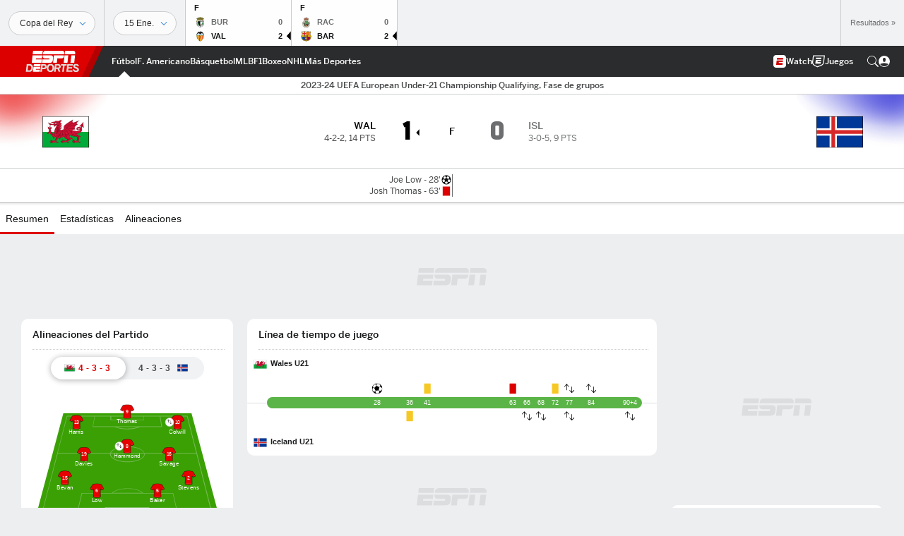

--- FILE ---
content_type: text/html; charset=utf-8
request_url: https://www.google.com/recaptcha/enterprise/anchor?ar=1&k=6LciB_gZAAAAAA_mwJ4G0XZ0BXWvLTt67V7YizXx&co=aHR0cHM6Ly9jZG4ucmVnaXN0ZXJkaXNuZXkuZ28uY29tOjQ0Mw..&hl=es&v=PoyoqOPhxBO7pBk68S4YbpHZ&size=invisible&anchor-ms=20000&execute-ms=30000&cb=jb8q34rvfl3p
body_size: 49031
content:
<!DOCTYPE HTML><html dir="ltr" lang="es"><head><meta http-equiv="Content-Type" content="text/html; charset=UTF-8">
<meta http-equiv="X-UA-Compatible" content="IE=edge">
<title>reCAPTCHA</title>
<style type="text/css">
/* cyrillic-ext */
@font-face {
  font-family: 'Roboto';
  font-style: normal;
  font-weight: 400;
  font-stretch: 100%;
  src: url(//fonts.gstatic.com/s/roboto/v48/KFO7CnqEu92Fr1ME7kSn66aGLdTylUAMa3GUBHMdazTgWw.woff2) format('woff2');
  unicode-range: U+0460-052F, U+1C80-1C8A, U+20B4, U+2DE0-2DFF, U+A640-A69F, U+FE2E-FE2F;
}
/* cyrillic */
@font-face {
  font-family: 'Roboto';
  font-style: normal;
  font-weight: 400;
  font-stretch: 100%;
  src: url(//fonts.gstatic.com/s/roboto/v48/KFO7CnqEu92Fr1ME7kSn66aGLdTylUAMa3iUBHMdazTgWw.woff2) format('woff2');
  unicode-range: U+0301, U+0400-045F, U+0490-0491, U+04B0-04B1, U+2116;
}
/* greek-ext */
@font-face {
  font-family: 'Roboto';
  font-style: normal;
  font-weight: 400;
  font-stretch: 100%;
  src: url(//fonts.gstatic.com/s/roboto/v48/KFO7CnqEu92Fr1ME7kSn66aGLdTylUAMa3CUBHMdazTgWw.woff2) format('woff2');
  unicode-range: U+1F00-1FFF;
}
/* greek */
@font-face {
  font-family: 'Roboto';
  font-style: normal;
  font-weight: 400;
  font-stretch: 100%;
  src: url(//fonts.gstatic.com/s/roboto/v48/KFO7CnqEu92Fr1ME7kSn66aGLdTylUAMa3-UBHMdazTgWw.woff2) format('woff2');
  unicode-range: U+0370-0377, U+037A-037F, U+0384-038A, U+038C, U+038E-03A1, U+03A3-03FF;
}
/* math */
@font-face {
  font-family: 'Roboto';
  font-style: normal;
  font-weight: 400;
  font-stretch: 100%;
  src: url(//fonts.gstatic.com/s/roboto/v48/KFO7CnqEu92Fr1ME7kSn66aGLdTylUAMawCUBHMdazTgWw.woff2) format('woff2');
  unicode-range: U+0302-0303, U+0305, U+0307-0308, U+0310, U+0312, U+0315, U+031A, U+0326-0327, U+032C, U+032F-0330, U+0332-0333, U+0338, U+033A, U+0346, U+034D, U+0391-03A1, U+03A3-03A9, U+03B1-03C9, U+03D1, U+03D5-03D6, U+03F0-03F1, U+03F4-03F5, U+2016-2017, U+2034-2038, U+203C, U+2040, U+2043, U+2047, U+2050, U+2057, U+205F, U+2070-2071, U+2074-208E, U+2090-209C, U+20D0-20DC, U+20E1, U+20E5-20EF, U+2100-2112, U+2114-2115, U+2117-2121, U+2123-214F, U+2190, U+2192, U+2194-21AE, U+21B0-21E5, U+21F1-21F2, U+21F4-2211, U+2213-2214, U+2216-22FF, U+2308-230B, U+2310, U+2319, U+231C-2321, U+2336-237A, U+237C, U+2395, U+239B-23B7, U+23D0, U+23DC-23E1, U+2474-2475, U+25AF, U+25B3, U+25B7, U+25BD, U+25C1, U+25CA, U+25CC, U+25FB, U+266D-266F, U+27C0-27FF, U+2900-2AFF, U+2B0E-2B11, U+2B30-2B4C, U+2BFE, U+3030, U+FF5B, U+FF5D, U+1D400-1D7FF, U+1EE00-1EEFF;
}
/* symbols */
@font-face {
  font-family: 'Roboto';
  font-style: normal;
  font-weight: 400;
  font-stretch: 100%;
  src: url(//fonts.gstatic.com/s/roboto/v48/KFO7CnqEu92Fr1ME7kSn66aGLdTylUAMaxKUBHMdazTgWw.woff2) format('woff2');
  unicode-range: U+0001-000C, U+000E-001F, U+007F-009F, U+20DD-20E0, U+20E2-20E4, U+2150-218F, U+2190, U+2192, U+2194-2199, U+21AF, U+21E6-21F0, U+21F3, U+2218-2219, U+2299, U+22C4-22C6, U+2300-243F, U+2440-244A, U+2460-24FF, U+25A0-27BF, U+2800-28FF, U+2921-2922, U+2981, U+29BF, U+29EB, U+2B00-2BFF, U+4DC0-4DFF, U+FFF9-FFFB, U+10140-1018E, U+10190-1019C, U+101A0, U+101D0-101FD, U+102E0-102FB, U+10E60-10E7E, U+1D2C0-1D2D3, U+1D2E0-1D37F, U+1F000-1F0FF, U+1F100-1F1AD, U+1F1E6-1F1FF, U+1F30D-1F30F, U+1F315, U+1F31C, U+1F31E, U+1F320-1F32C, U+1F336, U+1F378, U+1F37D, U+1F382, U+1F393-1F39F, U+1F3A7-1F3A8, U+1F3AC-1F3AF, U+1F3C2, U+1F3C4-1F3C6, U+1F3CA-1F3CE, U+1F3D4-1F3E0, U+1F3ED, U+1F3F1-1F3F3, U+1F3F5-1F3F7, U+1F408, U+1F415, U+1F41F, U+1F426, U+1F43F, U+1F441-1F442, U+1F444, U+1F446-1F449, U+1F44C-1F44E, U+1F453, U+1F46A, U+1F47D, U+1F4A3, U+1F4B0, U+1F4B3, U+1F4B9, U+1F4BB, U+1F4BF, U+1F4C8-1F4CB, U+1F4D6, U+1F4DA, U+1F4DF, U+1F4E3-1F4E6, U+1F4EA-1F4ED, U+1F4F7, U+1F4F9-1F4FB, U+1F4FD-1F4FE, U+1F503, U+1F507-1F50B, U+1F50D, U+1F512-1F513, U+1F53E-1F54A, U+1F54F-1F5FA, U+1F610, U+1F650-1F67F, U+1F687, U+1F68D, U+1F691, U+1F694, U+1F698, U+1F6AD, U+1F6B2, U+1F6B9-1F6BA, U+1F6BC, U+1F6C6-1F6CF, U+1F6D3-1F6D7, U+1F6E0-1F6EA, U+1F6F0-1F6F3, U+1F6F7-1F6FC, U+1F700-1F7FF, U+1F800-1F80B, U+1F810-1F847, U+1F850-1F859, U+1F860-1F887, U+1F890-1F8AD, U+1F8B0-1F8BB, U+1F8C0-1F8C1, U+1F900-1F90B, U+1F93B, U+1F946, U+1F984, U+1F996, U+1F9E9, U+1FA00-1FA6F, U+1FA70-1FA7C, U+1FA80-1FA89, U+1FA8F-1FAC6, U+1FACE-1FADC, U+1FADF-1FAE9, U+1FAF0-1FAF8, U+1FB00-1FBFF;
}
/* vietnamese */
@font-face {
  font-family: 'Roboto';
  font-style: normal;
  font-weight: 400;
  font-stretch: 100%;
  src: url(//fonts.gstatic.com/s/roboto/v48/KFO7CnqEu92Fr1ME7kSn66aGLdTylUAMa3OUBHMdazTgWw.woff2) format('woff2');
  unicode-range: U+0102-0103, U+0110-0111, U+0128-0129, U+0168-0169, U+01A0-01A1, U+01AF-01B0, U+0300-0301, U+0303-0304, U+0308-0309, U+0323, U+0329, U+1EA0-1EF9, U+20AB;
}
/* latin-ext */
@font-face {
  font-family: 'Roboto';
  font-style: normal;
  font-weight: 400;
  font-stretch: 100%;
  src: url(//fonts.gstatic.com/s/roboto/v48/KFO7CnqEu92Fr1ME7kSn66aGLdTylUAMa3KUBHMdazTgWw.woff2) format('woff2');
  unicode-range: U+0100-02BA, U+02BD-02C5, U+02C7-02CC, U+02CE-02D7, U+02DD-02FF, U+0304, U+0308, U+0329, U+1D00-1DBF, U+1E00-1E9F, U+1EF2-1EFF, U+2020, U+20A0-20AB, U+20AD-20C0, U+2113, U+2C60-2C7F, U+A720-A7FF;
}
/* latin */
@font-face {
  font-family: 'Roboto';
  font-style: normal;
  font-weight: 400;
  font-stretch: 100%;
  src: url(//fonts.gstatic.com/s/roboto/v48/KFO7CnqEu92Fr1ME7kSn66aGLdTylUAMa3yUBHMdazQ.woff2) format('woff2');
  unicode-range: U+0000-00FF, U+0131, U+0152-0153, U+02BB-02BC, U+02C6, U+02DA, U+02DC, U+0304, U+0308, U+0329, U+2000-206F, U+20AC, U+2122, U+2191, U+2193, U+2212, U+2215, U+FEFF, U+FFFD;
}
/* cyrillic-ext */
@font-face {
  font-family: 'Roboto';
  font-style: normal;
  font-weight: 500;
  font-stretch: 100%;
  src: url(//fonts.gstatic.com/s/roboto/v48/KFO7CnqEu92Fr1ME7kSn66aGLdTylUAMa3GUBHMdazTgWw.woff2) format('woff2');
  unicode-range: U+0460-052F, U+1C80-1C8A, U+20B4, U+2DE0-2DFF, U+A640-A69F, U+FE2E-FE2F;
}
/* cyrillic */
@font-face {
  font-family: 'Roboto';
  font-style: normal;
  font-weight: 500;
  font-stretch: 100%;
  src: url(//fonts.gstatic.com/s/roboto/v48/KFO7CnqEu92Fr1ME7kSn66aGLdTylUAMa3iUBHMdazTgWw.woff2) format('woff2');
  unicode-range: U+0301, U+0400-045F, U+0490-0491, U+04B0-04B1, U+2116;
}
/* greek-ext */
@font-face {
  font-family: 'Roboto';
  font-style: normal;
  font-weight: 500;
  font-stretch: 100%;
  src: url(//fonts.gstatic.com/s/roboto/v48/KFO7CnqEu92Fr1ME7kSn66aGLdTylUAMa3CUBHMdazTgWw.woff2) format('woff2');
  unicode-range: U+1F00-1FFF;
}
/* greek */
@font-face {
  font-family: 'Roboto';
  font-style: normal;
  font-weight: 500;
  font-stretch: 100%;
  src: url(//fonts.gstatic.com/s/roboto/v48/KFO7CnqEu92Fr1ME7kSn66aGLdTylUAMa3-UBHMdazTgWw.woff2) format('woff2');
  unicode-range: U+0370-0377, U+037A-037F, U+0384-038A, U+038C, U+038E-03A1, U+03A3-03FF;
}
/* math */
@font-face {
  font-family: 'Roboto';
  font-style: normal;
  font-weight: 500;
  font-stretch: 100%;
  src: url(//fonts.gstatic.com/s/roboto/v48/KFO7CnqEu92Fr1ME7kSn66aGLdTylUAMawCUBHMdazTgWw.woff2) format('woff2');
  unicode-range: U+0302-0303, U+0305, U+0307-0308, U+0310, U+0312, U+0315, U+031A, U+0326-0327, U+032C, U+032F-0330, U+0332-0333, U+0338, U+033A, U+0346, U+034D, U+0391-03A1, U+03A3-03A9, U+03B1-03C9, U+03D1, U+03D5-03D6, U+03F0-03F1, U+03F4-03F5, U+2016-2017, U+2034-2038, U+203C, U+2040, U+2043, U+2047, U+2050, U+2057, U+205F, U+2070-2071, U+2074-208E, U+2090-209C, U+20D0-20DC, U+20E1, U+20E5-20EF, U+2100-2112, U+2114-2115, U+2117-2121, U+2123-214F, U+2190, U+2192, U+2194-21AE, U+21B0-21E5, U+21F1-21F2, U+21F4-2211, U+2213-2214, U+2216-22FF, U+2308-230B, U+2310, U+2319, U+231C-2321, U+2336-237A, U+237C, U+2395, U+239B-23B7, U+23D0, U+23DC-23E1, U+2474-2475, U+25AF, U+25B3, U+25B7, U+25BD, U+25C1, U+25CA, U+25CC, U+25FB, U+266D-266F, U+27C0-27FF, U+2900-2AFF, U+2B0E-2B11, U+2B30-2B4C, U+2BFE, U+3030, U+FF5B, U+FF5D, U+1D400-1D7FF, U+1EE00-1EEFF;
}
/* symbols */
@font-face {
  font-family: 'Roboto';
  font-style: normal;
  font-weight: 500;
  font-stretch: 100%;
  src: url(//fonts.gstatic.com/s/roboto/v48/KFO7CnqEu92Fr1ME7kSn66aGLdTylUAMaxKUBHMdazTgWw.woff2) format('woff2');
  unicode-range: U+0001-000C, U+000E-001F, U+007F-009F, U+20DD-20E0, U+20E2-20E4, U+2150-218F, U+2190, U+2192, U+2194-2199, U+21AF, U+21E6-21F0, U+21F3, U+2218-2219, U+2299, U+22C4-22C6, U+2300-243F, U+2440-244A, U+2460-24FF, U+25A0-27BF, U+2800-28FF, U+2921-2922, U+2981, U+29BF, U+29EB, U+2B00-2BFF, U+4DC0-4DFF, U+FFF9-FFFB, U+10140-1018E, U+10190-1019C, U+101A0, U+101D0-101FD, U+102E0-102FB, U+10E60-10E7E, U+1D2C0-1D2D3, U+1D2E0-1D37F, U+1F000-1F0FF, U+1F100-1F1AD, U+1F1E6-1F1FF, U+1F30D-1F30F, U+1F315, U+1F31C, U+1F31E, U+1F320-1F32C, U+1F336, U+1F378, U+1F37D, U+1F382, U+1F393-1F39F, U+1F3A7-1F3A8, U+1F3AC-1F3AF, U+1F3C2, U+1F3C4-1F3C6, U+1F3CA-1F3CE, U+1F3D4-1F3E0, U+1F3ED, U+1F3F1-1F3F3, U+1F3F5-1F3F7, U+1F408, U+1F415, U+1F41F, U+1F426, U+1F43F, U+1F441-1F442, U+1F444, U+1F446-1F449, U+1F44C-1F44E, U+1F453, U+1F46A, U+1F47D, U+1F4A3, U+1F4B0, U+1F4B3, U+1F4B9, U+1F4BB, U+1F4BF, U+1F4C8-1F4CB, U+1F4D6, U+1F4DA, U+1F4DF, U+1F4E3-1F4E6, U+1F4EA-1F4ED, U+1F4F7, U+1F4F9-1F4FB, U+1F4FD-1F4FE, U+1F503, U+1F507-1F50B, U+1F50D, U+1F512-1F513, U+1F53E-1F54A, U+1F54F-1F5FA, U+1F610, U+1F650-1F67F, U+1F687, U+1F68D, U+1F691, U+1F694, U+1F698, U+1F6AD, U+1F6B2, U+1F6B9-1F6BA, U+1F6BC, U+1F6C6-1F6CF, U+1F6D3-1F6D7, U+1F6E0-1F6EA, U+1F6F0-1F6F3, U+1F6F7-1F6FC, U+1F700-1F7FF, U+1F800-1F80B, U+1F810-1F847, U+1F850-1F859, U+1F860-1F887, U+1F890-1F8AD, U+1F8B0-1F8BB, U+1F8C0-1F8C1, U+1F900-1F90B, U+1F93B, U+1F946, U+1F984, U+1F996, U+1F9E9, U+1FA00-1FA6F, U+1FA70-1FA7C, U+1FA80-1FA89, U+1FA8F-1FAC6, U+1FACE-1FADC, U+1FADF-1FAE9, U+1FAF0-1FAF8, U+1FB00-1FBFF;
}
/* vietnamese */
@font-face {
  font-family: 'Roboto';
  font-style: normal;
  font-weight: 500;
  font-stretch: 100%;
  src: url(//fonts.gstatic.com/s/roboto/v48/KFO7CnqEu92Fr1ME7kSn66aGLdTylUAMa3OUBHMdazTgWw.woff2) format('woff2');
  unicode-range: U+0102-0103, U+0110-0111, U+0128-0129, U+0168-0169, U+01A0-01A1, U+01AF-01B0, U+0300-0301, U+0303-0304, U+0308-0309, U+0323, U+0329, U+1EA0-1EF9, U+20AB;
}
/* latin-ext */
@font-face {
  font-family: 'Roboto';
  font-style: normal;
  font-weight: 500;
  font-stretch: 100%;
  src: url(//fonts.gstatic.com/s/roboto/v48/KFO7CnqEu92Fr1ME7kSn66aGLdTylUAMa3KUBHMdazTgWw.woff2) format('woff2');
  unicode-range: U+0100-02BA, U+02BD-02C5, U+02C7-02CC, U+02CE-02D7, U+02DD-02FF, U+0304, U+0308, U+0329, U+1D00-1DBF, U+1E00-1E9F, U+1EF2-1EFF, U+2020, U+20A0-20AB, U+20AD-20C0, U+2113, U+2C60-2C7F, U+A720-A7FF;
}
/* latin */
@font-face {
  font-family: 'Roboto';
  font-style: normal;
  font-weight: 500;
  font-stretch: 100%;
  src: url(//fonts.gstatic.com/s/roboto/v48/KFO7CnqEu92Fr1ME7kSn66aGLdTylUAMa3yUBHMdazQ.woff2) format('woff2');
  unicode-range: U+0000-00FF, U+0131, U+0152-0153, U+02BB-02BC, U+02C6, U+02DA, U+02DC, U+0304, U+0308, U+0329, U+2000-206F, U+20AC, U+2122, U+2191, U+2193, U+2212, U+2215, U+FEFF, U+FFFD;
}
/* cyrillic-ext */
@font-face {
  font-family: 'Roboto';
  font-style: normal;
  font-weight: 900;
  font-stretch: 100%;
  src: url(//fonts.gstatic.com/s/roboto/v48/KFO7CnqEu92Fr1ME7kSn66aGLdTylUAMa3GUBHMdazTgWw.woff2) format('woff2');
  unicode-range: U+0460-052F, U+1C80-1C8A, U+20B4, U+2DE0-2DFF, U+A640-A69F, U+FE2E-FE2F;
}
/* cyrillic */
@font-face {
  font-family: 'Roboto';
  font-style: normal;
  font-weight: 900;
  font-stretch: 100%;
  src: url(//fonts.gstatic.com/s/roboto/v48/KFO7CnqEu92Fr1ME7kSn66aGLdTylUAMa3iUBHMdazTgWw.woff2) format('woff2');
  unicode-range: U+0301, U+0400-045F, U+0490-0491, U+04B0-04B1, U+2116;
}
/* greek-ext */
@font-face {
  font-family: 'Roboto';
  font-style: normal;
  font-weight: 900;
  font-stretch: 100%;
  src: url(//fonts.gstatic.com/s/roboto/v48/KFO7CnqEu92Fr1ME7kSn66aGLdTylUAMa3CUBHMdazTgWw.woff2) format('woff2');
  unicode-range: U+1F00-1FFF;
}
/* greek */
@font-face {
  font-family: 'Roboto';
  font-style: normal;
  font-weight: 900;
  font-stretch: 100%;
  src: url(//fonts.gstatic.com/s/roboto/v48/KFO7CnqEu92Fr1ME7kSn66aGLdTylUAMa3-UBHMdazTgWw.woff2) format('woff2');
  unicode-range: U+0370-0377, U+037A-037F, U+0384-038A, U+038C, U+038E-03A1, U+03A3-03FF;
}
/* math */
@font-face {
  font-family: 'Roboto';
  font-style: normal;
  font-weight: 900;
  font-stretch: 100%;
  src: url(//fonts.gstatic.com/s/roboto/v48/KFO7CnqEu92Fr1ME7kSn66aGLdTylUAMawCUBHMdazTgWw.woff2) format('woff2');
  unicode-range: U+0302-0303, U+0305, U+0307-0308, U+0310, U+0312, U+0315, U+031A, U+0326-0327, U+032C, U+032F-0330, U+0332-0333, U+0338, U+033A, U+0346, U+034D, U+0391-03A1, U+03A3-03A9, U+03B1-03C9, U+03D1, U+03D5-03D6, U+03F0-03F1, U+03F4-03F5, U+2016-2017, U+2034-2038, U+203C, U+2040, U+2043, U+2047, U+2050, U+2057, U+205F, U+2070-2071, U+2074-208E, U+2090-209C, U+20D0-20DC, U+20E1, U+20E5-20EF, U+2100-2112, U+2114-2115, U+2117-2121, U+2123-214F, U+2190, U+2192, U+2194-21AE, U+21B0-21E5, U+21F1-21F2, U+21F4-2211, U+2213-2214, U+2216-22FF, U+2308-230B, U+2310, U+2319, U+231C-2321, U+2336-237A, U+237C, U+2395, U+239B-23B7, U+23D0, U+23DC-23E1, U+2474-2475, U+25AF, U+25B3, U+25B7, U+25BD, U+25C1, U+25CA, U+25CC, U+25FB, U+266D-266F, U+27C0-27FF, U+2900-2AFF, U+2B0E-2B11, U+2B30-2B4C, U+2BFE, U+3030, U+FF5B, U+FF5D, U+1D400-1D7FF, U+1EE00-1EEFF;
}
/* symbols */
@font-face {
  font-family: 'Roboto';
  font-style: normal;
  font-weight: 900;
  font-stretch: 100%;
  src: url(//fonts.gstatic.com/s/roboto/v48/KFO7CnqEu92Fr1ME7kSn66aGLdTylUAMaxKUBHMdazTgWw.woff2) format('woff2');
  unicode-range: U+0001-000C, U+000E-001F, U+007F-009F, U+20DD-20E0, U+20E2-20E4, U+2150-218F, U+2190, U+2192, U+2194-2199, U+21AF, U+21E6-21F0, U+21F3, U+2218-2219, U+2299, U+22C4-22C6, U+2300-243F, U+2440-244A, U+2460-24FF, U+25A0-27BF, U+2800-28FF, U+2921-2922, U+2981, U+29BF, U+29EB, U+2B00-2BFF, U+4DC0-4DFF, U+FFF9-FFFB, U+10140-1018E, U+10190-1019C, U+101A0, U+101D0-101FD, U+102E0-102FB, U+10E60-10E7E, U+1D2C0-1D2D3, U+1D2E0-1D37F, U+1F000-1F0FF, U+1F100-1F1AD, U+1F1E6-1F1FF, U+1F30D-1F30F, U+1F315, U+1F31C, U+1F31E, U+1F320-1F32C, U+1F336, U+1F378, U+1F37D, U+1F382, U+1F393-1F39F, U+1F3A7-1F3A8, U+1F3AC-1F3AF, U+1F3C2, U+1F3C4-1F3C6, U+1F3CA-1F3CE, U+1F3D4-1F3E0, U+1F3ED, U+1F3F1-1F3F3, U+1F3F5-1F3F7, U+1F408, U+1F415, U+1F41F, U+1F426, U+1F43F, U+1F441-1F442, U+1F444, U+1F446-1F449, U+1F44C-1F44E, U+1F453, U+1F46A, U+1F47D, U+1F4A3, U+1F4B0, U+1F4B3, U+1F4B9, U+1F4BB, U+1F4BF, U+1F4C8-1F4CB, U+1F4D6, U+1F4DA, U+1F4DF, U+1F4E3-1F4E6, U+1F4EA-1F4ED, U+1F4F7, U+1F4F9-1F4FB, U+1F4FD-1F4FE, U+1F503, U+1F507-1F50B, U+1F50D, U+1F512-1F513, U+1F53E-1F54A, U+1F54F-1F5FA, U+1F610, U+1F650-1F67F, U+1F687, U+1F68D, U+1F691, U+1F694, U+1F698, U+1F6AD, U+1F6B2, U+1F6B9-1F6BA, U+1F6BC, U+1F6C6-1F6CF, U+1F6D3-1F6D7, U+1F6E0-1F6EA, U+1F6F0-1F6F3, U+1F6F7-1F6FC, U+1F700-1F7FF, U+1F800-1F80B, U+1F810-1F847, U+1F850-1F859, U+1F860-1F887, U+1F890-1F8AD, U+1F8B0-1F8BB, U+1F8C0-1F8C1, U+1F900-1F90B, U+1F93B, U+1F946, U+1F984, U+1F996, U+1F9E9, U+1FA00-1FA6F, U+1FA70-1FA7C, U+1FA80-1FA89, U+1FA8F-1FAC6, U+1FACE-1FADC, U+1FADF-1FAE9, U+1FAF0-1FAF8, U+1FB00-1FBFF;
}
/* vietnamese */
@font-face {
  font-family: 'Roboto';
  font-style: normal;
  font-weight: 900;
  font-stretch: 100%;
  src: url(//fonts.gstatic.com/s/roboto/v48/KFO7CnqEu92Fr1ME7kSn66aGLdTylUAMa3OUBHMdazTgWw.woff2) format('woff2');
  unicode-range: U+0102-0103, U+0110-0111, U+0128-0129, U+0168-0169, U+01A0-01A1, U+01AF-01B0, U+0300-0301, U+0303-0304, U+0308-0309, U+0323, U+0329, U+1EA0-1EF9, U+20AB;
}
/* latin-ext */
@font-face {
  font-family: 'Roboto';
  font-style: normal;
  font-weight: 900;
  font-stretch: 100%;
  src: url(//fonts.gstatic.com/s/roboto/v48/KFO7CnqEu92Fr1ME7kSn66aGLdTylUAMa3KUBHMdazTgWw.woff2) format('woff2');
  unicode-range: U+0100-02BA, U+02BD-02C5, U+02C7-02CC, U+02CE-02D7, U+02DD-02FF, U+0304, U+0308, U+0329, U+1D00-1DBF, U+1E00-1E9F, U+1EF2-1EFF, U+2020, U+20A0-20AB, U+20AD-20C0, U+2113, U+2C60-2C7F, U+A720-A7FF;
}
/* latin */
@font-face {
  font-family: 'Roboto';
  font-style: normal;
  font-weight: 900;
  font-stretch: 100%;
  src: url(//fonts.gstatic.com/s/roboto/v48/KFO7CnqEu92Fr1ME7kSn66aGLdTylUAMa3yUBHMdazQ.woff2) format('woff2');
  unicode-range: U+0000-00FF, U+0131, U+0152-0153, U+02BB-02BC, U+02C6, U+02DA, U+02DC, U+0304, U+0308, U+0329, U+2000-206F, U+20AC, U+2122, U+2191, U+2193, U+2212, U+2215, U+FEFF, U+FFFD;
}

</style>
<link rel="stylesheet" type="text/css" href="https://www.gstatic.com/recaptcha/releases/PoyoqOPhxBO7pBk68S4YbpHZ/styles__ltr.css">
<script nonce="QTH19_WubpMxCZ71B8pqKA" type="text/javascript">window['__recaptcha_api'] = 'https://www.google.com/recaptcha/enterprise/';</script>
<script type="text/javascript" src="https://www.gstatic.com/recaptcha/releases/PoyoqOPhxBO7pBk68S4YbpHZ/recaptcha__es.js" nonce="QTH19_WubpMxCZ71B8pqKA">
      
    </script></head>
<body><div id="rc-anchor-alert" class="rc-anchor-alert"></div>
<input type="hidden" id="recaptcha-token" value="[base64]">
<script type="text/javascript" nonce="QTH19_WubpMxCZ71B8pqKA">
      recaptcha.anchor.Main.init("[\x22ainput\x22,[\x22bgdata\x22,\x22\x22,\[base64]/[base64]/[base64]/bmV3IHJbeF0oY1swXSk6RT09Mj9uZXcgclt4XShjWzBdLGNbMV0pOkU9PTM/bmV3IHJbeF0oY1swXSxjWzFdLGNbMl0pOkU9PTQ/[base64]/[base64]/[base64]/[base64]/[base64]/[base64]/[base64]/[base64]\x22,\[base64]\\u003d\x22,\[base64]/w5JPwqfCpcKtw6Axw7MBFcKuDwZTwr9naMOBw7dowqg6wobDpMKowr/CgyvCsMKJW8K9GFxHUGhYFMOqbcOIwox8w6TDisKvwpvCkcKiw4XCvl98GDAWNytIYR15w7rCrsK/FcOjehrCo0XDpMOhwqvDnjTDhcKrwq9dEAHDpiBtwpV+A8O2w78mwpppKWzDmsOrFsORwo1DeRUyw7TCssOpNlfChsOaw5PCmkzDhsKXW2U3wp8Zw508Q8OMwrZ7a0XCmThTw4cbZcOQfW7CnRPDsy3Cr3VCGMKQHMK1a8OLDsOYccO/w6ExPVVXGybChcOfeC7DnsK0w6HDpDPCqcK1w7tebifDtk7Cmnlkwq8OXsKQY8OVwoN+cWY3VsOswpVWOMKQWR/[base64]/Cv8KLw53DrVPCjy7DvMOSdMKkw77Cm8K/TsOswoQPXjLCky/[base64]/CnA/[base64]/Ck3fDpyXDkDbCryQvwrbDuExgQwYzScK3ZTQ9Xw3CuMK0bUAVTsOlHsONwrQBw7ZkfsKpYl0Qwq/Cn8KBPyDDhcKiHMKww5VAwpUSVQtiwqLCqD/DrR1Fw5hkwrYbLsObw4BhQBLCtMOCT1M0w7fDmMKmw6rDpMOywrTDhH7DtinClAHDjVHDisKZdEjDtHAaPsKdw6Zxw57Djk3Dv8OnO3rDulnCuMOdHsOsDMKzwrXCowsLw40Awr0mEsKCwp5dwprDrmjDv8K2CzLDp0MnUcOmJEzCkyEWIG9/GMKtwq/CqMOMw5x9IQjCu8KgXBdUw581P2PDpVHCpcKfWsKLHsOMGMKbw6bCoxHDgWfCicK4w5Nvw65WEcKRwoPCrifDrEbDo2XDvxHDt3TDh3LDrBUZam/DkQ49Rz9xH8O2bB/DisOUw6nCucKlwqBXw6w9w4bDm3nCsDJeQsKxFC0sagPCgMOXGh3DjsOUwpbDunRvF23CpsKBwosdWsKtwqYrwoE0KsOAYTw0M8OZw7ZgbHEmwqwEW8Obwp17wqZTNcOeUE/Dr8OJw601w5zCk8OhGMOiwo8ZDcK4f2/Dj0jDmG3CrWBfw7RUdDlYJifDtAI3OsOUwp1Bw5HCtMOcwq7DhE0YKsKKZ8OgRUtjCsOvw5k1wq/CsytPwp00wqtrwoTCkwF9fA96P8KqwoPCsRrCmcKcw5TCpCPCsmHDrloFw7XDrx5EwpvDqB8EScOdNUAIHMK2WMOKKh7DtcKxPsORwo/CkMK+HwpRwohTcgtew6Ncw7jCp8Oyw4TCiAzDsMK2w7d8CcOea2vCn8OKNFNiwqXDmXbCq8KqLcKhdEZuHxTDucKDw6LDgG/CpQbDp8OBwqo4F8O0wqDCkGLCjiUww490SMKYw5bCocKMw7vCisO4bibDpcOBPRzCkQxCPsO9w6ENCGJcPB4iw4Ftw7gvN3Y1wrHCp8ObN17DqAQabsKSSEzDqMOyJcOXwphwPWfDq8OESnzCtMO5Wnt/[base64]/CpRFXwq7Dp8KfJMOsw68cPsOtw6nCgipyLX84wooFYUvDt3NSw5DCoMKswrovwq3Dq8OiwrzCnsKnOnfCpGfCvAHDr8KZw5ZpQMKhdcKHwoR2Oz/CpGfCpW0ewoZ3ITjChcKUw47DnQANLQd7woZuwoxSwp1sEiXDnG3Dn2FFwoNWw4QFw6JRw5jDjnXDtMKRwpHDlsKDTRMNw7rDpwjDmMKvwrPCnSnCiXMEbyJQw7vDuznDoSR9CMOKUcOaw4cXacOpw6bCvsKXPsOsE3hVHzsofMKvfsKRwoJbO2/CosOcwpsAMRQaw7AkeR7CrkbDs0kXw6DDtMK+PgfCpSExXcOBIMO3w53CiTgfw5wUw4vCnUs7FcK6wpzDnMOmw47Dm8Omw6x/YcOswp09wpHClEZWSB4hKMKjwr/[base64]/CqwvCmXJmJmcMMATDhjEMwrjDsMORAR8gO8KawoRdRcK+w4/DukYiUEVFT8OrTsKuwojDu8OlwqEgw5bCmyTDiMKWwpMjw7VWw4ZHWGLDk0M0w5vCkkDDi8KUd8KMwp99wrvDu8KFasOcWsKuwp1MfFTDuD5YJ8KSdsOzAsK7wpQhNnfCo8OzEMK1woLDicKGwrIhf1Jtw6XCqsOcB8OFwqRyYUjDrl/CiMKff8KtHW0awrrCuMKGwrEWfcOzwqRjDMOtw41tJsKLw4ZGCMKAXjcuwplVw5nCk8Kmw53CgsKSccOGwpzCn39Gw7/[base64]/Cr8O5wqgGwofChMKje0/CtAkeZsKMw7ZFw5QAwql+w5PCosKzR27DjsKkwp/Cm0vCjMKHR8OFwrFqwqTDtXvCsMOJNcKaQXV+E8KFw5XDi05PR8KdS8OTwrtcQ8OuYDAUMsOWDsOxw4zDgBd5MVkkw7HDhsKVQ3fCgMKgw4HDvD/Ch1rDlFfCsBI0w5rCs8OQw4TCsHQcNTdxwpF1fMKtwokMwrXCpDfDjxbDgG1JUnjCt8Khw4zCo8K1VDbChm/CmGfDggPCksK1WcKhBcOswpRqFsKaw69tVMK9wqYdQMOFw6Zgd1hRUkLDq8KjLQLDlxTDk0XChRjDolUyGcKOOxoVw4HDjMKGw7RKwq9/O8O6ZhPDt3rCmsK2w75uRULCjsKawoIiKMO9wpbDqcKlVMOBwqPCpyQPwozDlX91EcOkwrTCnMKJHcKNE8KOw6oAV8Oew60CSMK/wrvCjw3CjMKINFbCocKUe8O/MsOAw6nDvMOMTy3DpMO4wofClMO5a8O4wo3Dp8OHwpNVwq8kATc0w5piDGZtfiHDrCLDp8OcTcOAI8KDw69IHMKjFsONw6Eyw7/[base64]/Dqwk3wqjDr8KECQjDj8KLOMOJAEUcekbDjSNawqbDrMK+bcOUwqbCu8O3CQBYw45Awr5LXcO7OMKoOzcCB8OuUXxvw5kmJMOfw6rDiXwXUMKOSsOmcsKaw7ZDwqc2wpDCmsOsw5jCpBhVdGnCvcKZw7ovw6cMQz7CljvDjsOVFizDucKbwp/CjMKTw5zDihohcGgXw4t2wr7DuMKBwpAHNMOqwo/DjCtswobDkX3DtyTDn8KHw443w7IBU2hqwo5SHsKfwrAHTVbCrB/[base64]/DvcK4cMO0aMKRw7EVwqLChcKnVMK1wqUnwqPDjjogHChXwpTDpRYJLcO5w6wgwrXDrsOSaDt/GsKOOnbCgEDDjMK1OMKcOQDCvsOewr/DjBHCo8K8bwAvw7V2Y0fCm2E6w6J9IMOAwo9hC8KlUj/CkX1VwqYhwrXDnmJqwqMJDcOvb3zCmifCskhUClBwwqRqwoLCsWdhw4Bhw6R6fQ3CjsOKOsOvwqzClUICeQNEPTLDjMO0wq/[base64]/NC4rwp/DtAh/akZTw4DCikA/CWvCiwjCkXLCj8OEwofDj2XDiWLDi8KGBmhWwp3DmcKOwozCmMO/J8KfwqMVRinDhC8Pw5vDt10lDsOMYMK6VjDDocO+JsO7c8KDwpxZw6DCj1vCisKvDsK8f8OPw7siCMOEw6FBwr7Dr8KAb0UKWsKMw7hLVsKBdkLDocKgwq19WcOIw4HDmBDCriQ7wroowqFcdMKdQcKFOw/ChABjcMKBwozDkMKbw57Dh8KFw4TDhyzComDCm8OiwrTCmMOew67Cni/ChcKIL8KYZFjDjMOzwoXDnsOsw53CpsOowpMnY8KUwrdTay42wqgzwoAoFsO1wpfDm2nDqcKXw7DDicOKGVdnwp09woDDr8KIw7hoSsKNWQ/[base64]/CknXClcKAZnx9JlATwqpAIcKaw5A+wp/Ck3cawrHDiHbCv8OUw63DmV7DigPDtUR3wqTCtG83bsOqfkfCgDfCrMK0woczSGkNw5JMeMOxU8OJD1UIMSnCnXnCnsKkK8OtNcKTfHHCiMKqScOrYmbCsxrCm8KyC8KIwqfDiBtbTBcTwqPDjcKCw6rDhcOKw7/[base64]/wq5WWGvDucO/[base64]/[base64]/KxnChcK5fQfCsHbDvcOtw4PDrAYIw5LCuMKGf8O0XcOXwpAOZ2Bfw53DmMOuwpY7QGXDosKHwpvCsFwRw5PCtMKibF3DmsOhJQzDq8OJKjDCn209woHDryLDqTELw4R5OcO4GEdjw4bCnMOLw6DCq8OIw7PCs0h0HcK6w5nCjMKbEGp0w5/DqXwTw6LDm0luw7zDnMObKE7DqEfCscK6OGxaw47CrcONw7hzwpTChsO0wp1xw6zCi8OHLkl7MTxUDsKPw6zDsWkUw74IEXrDh8OpeMObKMOlUyVOwp3DsT91wq/[base64]/[base64]/wp1qwoRyworDt8K3w6DCkMOVPcKxw5fDlMOywpY1ajrCssO3w7XDpcO6MWDDq8O3woHDhsKUMyDDiyQOwpFdPcKkwrPDvyNew6U4fcO5cX57XXlgw5TDnUwrUcOGa8KGA0s+UG9UNMODw53ChcKAf8OMAS10OVPCiQ4vIx/Cg8KYwoHCp3nDtnzDjcOQwqbCiR/DnFjCgsODG8K4EMKnwoPCpcOCEMKVaMO8woDCh2nCo3fCm1Q6wpLDjsOlCSQGw7LDpCIuw5Egw7gxw7p2LSwCw61Wwp40CCkVbnPDkTfCmMOqRWNtwq8mHw/CsHhlUcKPMsK1wqnCuifDo8KXw7fDmcKgIMOqaGbDgAN6wq7Dp0fDo8KHw7ITwoHCpsOhNALCrBxvwp/Csn1+Wk7DpMOgwrcqw7vDtiJOGsK1w6xFwrXDtsKGwrjDrCAowpTCtMKEwq8owpgYM8K5w7fCg8KDFMOrOMKKwq7CrcKUw7t6w5rCs8KFwoxQc8OuOsOkI8OawqnCsUTCmMKICQ/DklfCrGsfwp3CocK1PMOiwocTwrgvJgcew40+G8K/wpMIM3R0wq8mwrvCkF3CgcKiPFoww6HCqDpEL8OOwovDlMOWw6fCsWLDkMOCWyoaw6rDoDV8YcOsw59Zw5bCtsOuw4I/[base64]/ClcKaScKcbxtTwoXDksKWwonDg8Kfw7rDq8Krw51qwqPCp8OhXMO3EMO4w7cRw7JzwoN9FmTDucOKNsO1w5wPwqdOwronDQVAw4kAw49UFcOZCF0dwq3DqcOfwq/DpsKFXl/[base64]/CuHhQwqzCgcKXDz05w7w1w7I2EcKdw67CtGTDicOYXMOrworCsx9nIALDlMONwovCvCvDu3Enw5lnEEPCosO9wrcSQMOALMKWJn9hw4rDlUYJwr9uQkvCjsKfAHAXwr1Pw6TDpMKHw6Y/[base64]/DpcKNwoUmHsK0NhRAw7w9DcOGw7oYw614ZcO+w4Zcw5shwqrDosOlCS3DnjvCl8Oyw7zCiDdMBMOZw5fDkCYOClTDiXY1w4waCcOXw4VtWH3DpcKNVh4aw7t5Y8Otwo/[base64]/CpjHCg3rDm8KpasKqwoTCnsOGfwjClMKBw5V+J8ORw4bCj0HDr8KpaCrDu3jDjwfDmjXCjMOGw5gOwrXDvjDChAI7wpkPw4VzLMKMYsOcw5ZxwqBXwpvDjw7Du01KwrjCpC/CnA/DsBcCw4TDt8KVw79dXVnDvxPCusO9w54lw47CocKdwpPCqRjCosOPw6bDlcOuw7JKDz/CqW3DiCQBQHzDoB88w5NswpbCpnjCqRnCkcKgwpbCv34bwpXCpMKowrA+WMOrw6lOKEjDp0EiHsKIw7ESwqPCicO4wqPCucOuDQDDvsKXwr/[base64]/[base64]/[base64]/Dm8KUQ8OhwqRuAzDCsQrDgMKqWsOWwqHDv8KkwprDpcK8wp/[base64]/[base64]/CncKIw63Ci8O+dsOBwq4Sw7XDmMOMBmXCk8KYcMOfchN+cMO5I0HCo0Uew5rDhQzDpHnCugXDgjrCtGYpwqXDvjbDv8OmAxE6BMKyw4Fqw5Yjw4fDjjsdw5t8KMK9dWvCtcKME8O+XH/[base64]/YsKVaMOwIMKDw6PDjFbClm7CpMK/w5rDqcK2eUvDsDA/w4rCmcOqwqrDlMKNAgd7w55lwrfDoDwaAcOEw6TChzsIwp50w5MvY8Omwo7DgEAuZWVCOcKGBMOqwoBpHsO2cibDl8KGGsOCDMOFwpkBScOASsO8w4oNYRrCuCvDsUF7w4dARVDDrcKTZMKewpgVX8KQWMKWaF7Ds8OlW8KOw7HCq8KaPlsRwqAKwq/DoXAXwqrDnz0OwonCncKHXiBMIRU+Y8ONTHvCphZKTDBTRGXDvSvDrsOwAG86w6NLOcOOL8K4BMOtwoJDwpTDiGZzFSrCuxdbfH9qw4FPcQHCj8Olfm/DqjAUwpEVcHIfw4PCpsOHw5zCr8Kdw7Z0worDjVhpwrjDucOAw4HCrMKPSSNROMOEZyXDgsKxRcK4bQvCnAltw7jCmcOJwp3ClcKhw7hWesO6IGLCu8O/w5I6wrfDkhLDusOHHcOCOsOga8KNWnVtw5FRDcKZLm/DjcOlfTrDrmDDrhgKaMKEw543wptswqFXw65swpBOw7lfNA0DwoFUw4x+RFLDk8KbDsKObMKrNMKRVMOPU07DgAYEwpZQJgHCs8OZCERXGMKOQ2/Cs8OETsKRwqzDmsKPGyjDscKLXTfCn8Olw4bCusOEwpACQ8OHwqAbPCXCo3fCpGnCm8KWScKUIcKaWk56w7jDplZMwqXCkAJrbsO+wpU6PlIJwqjCj8O9OcKedBk0YSjDk8KIw6U8w5nDhljDkH3Dgy7CpFIvwp3Cs8OXwrMifMOkw4/CmsOHw78QXsOtwrvCn8KeE8KQT8OJwqBMAjgbwo/DjxrCjcOqUsOew4IVwolrGsOkUsORwrcxw6hzVinDhDVtw63CvgMSwr8kJzrCo8K1w5zCoFHCgmtlJMOGUifCjMOswrDCgsOBw57CgHMfZMK0wqxtUgvCksKKwro7LjANw4HClsKcOsOsw4JWRAvCtsKgwoUqw6lrYMKSw5nDrcO4wpDDqMOpQnPDonZyP3/[base64]/CrMOXDcKdwqrCrcOLw6MNcsKMw4QESSTDmxEJfMKhw6vDrcOww4kRdWTCpgPDrsOHU3LDvDR4bsKROnrDr8KDQMOEDMO7wrdIMMOzw4DDuMOpwp/[base64]/DgcO9SFnCgsKzw6TCmyQZA3x3w4FVKMKTVwbCkjXCs8O/IsK7XsORw6LDoSfCi8OUUsKIwqvDv8KQDsO/wrVcwqnCkiluL8KKwrNjLi7CpmbDiMKKwpfDosOjw4VYwrLCgFdvMsOCwqBuwqRnw5dKw57CicKiAcKpwrDDqMKlVUQ2aA/[base64]/DlcK5wp1je8OUUMOiLsO4wrrCmsOZAXF6w4Zvw7YrwpDDk1zCosKcAcK9w7rDmzw2wqhiwoMxwqJlwr7CoH7Dgm7Co19Bw7/Cv8OlwrTDlRTCiMOUw6bDq3fClgDCoQnDo8OGe2bDgAbCoMOAwozChMKcGsO6WsKtIMOGHsOUw6TCgMOYw4/Cun04IxglETFQWsOYNcOrw5/CsMOuwoxGw7DDgHQfZsKjFHJYecOgU09OwqYzwrABPcK/Y8OpJMKEccKBP8KRw40VXnrDtMOIw5MReMK3wq8xw4vCn1nCucOWwojCscKMw4/[base64]/DgyDCnV0ZwqMxw7vCsiY6E8KOHMOdBcKgw5nDqlxlCWvCqcOrw58aw70/wpvCr8K9wpsOdwcwIMKVZcKTwqNuw7xOw6ssUMK3woNkw6hKwpsnw7nDpcOpfsO6Tgtzw4HCqMK8Q8OrOE/CrsOiw7jDj8KlwrouQsKgwpTCpX7ChMKbwozDkcO2e8KNwqnCrsOZQcO3wr3DuMOuQsOhwrRsTMO0wpfCjsOZfMOdE8O9MCzDrlsfw5F3w6vCrsKHF8Kow6LDtFJIwrHCksK0wp5jQTbCiMO6b8K4wqTChF/CtAURwpoxwq4iw7d4AznClXoWwr7CssKNcsK2G3PCgcKMwocqw4rDjQFpwpJ6EibCuEPCnhdGwoFCw691w6BZMyLCtcKPwrAnFVY/[base64]/Dv8Ovwo7DhMK6w7bCoMOtwp5Ow5nCrMORRcOuScKBAQXDkA7CkMK1H3TCu8Opwo3DtcK1MWY1DlABw5hKwrxuw6xHwpdWEVTCr27DiTvCp2MtZsOLOQ4GwqUowrbDkjTCjMOWwqBhTcK+SSnDkx/DhMOCVE3CmE3CnjMJbcOQcn4gRnLDlsO2w48Mwo9rV8Opw4XDgmnDnMKGw6MQwqnDtl7Dog8xQj/CiE02cMK6OcKSIcOKVMOEGcOYDk7Dv8KkGcOUwo/DjcKyCsKGw5VOOlnCk3HCkibCt8Oiw5sJKVPCsg/[base64]/Cq2PDqMKoEsKHT8Klw5J2w5XDly0gw4LDiMOVw6bDr17CpMOFLMKrDE1zJHc3Shozw48tIMKWJMOtwpPChMOFw4rDjRXDgsKIFkLCplTClcOSwr5NSGVFwqYnwoMGw7vCrMOyw4/DisKKW8OuKGYiw54lwpRwwr45w5/Dj8OBczjCvMOJejrDkibDjxXDhsOUwpLCpsOPfcKHZcO9w6EdH8OLHcKew6E8W3jDqTvDgMO9w5bDt18fIMO1w7cYS2EIQSA3wqvCtFTCh1IFGGHDgwXCq8Kvw43CisOow5/[base64]/Dv2QewqMVJMOFw4vCs8OpwqhIw75dw5rCnMOPdMKew6A0SV/DusO9CMKFwp4Kw7xCw7jDlcObwpoZwrLDiMKbwqdBw6zDo8K9wrbCj8KkwrFzEUHDssOmBcOjwqbDqEZrwrDDo2hww4gtw7YyCcK2w4Yww7NIw7HCvAxhwo7ChcKbSF/[base64]/w5c8w79Qwr4zK8K/[base64]/CnToNKcK2YsKtw5XCuVwoZlDCpz9rZMKKHcKewrpWKTDCqcO4UgErWiBRcj5fLMOzYmvCmzTDnHsDwqDDh05Cw414wpnCqnrCjTF5ADvDgMOOWj3Dkn8wwp7DqxrCt8KAW8KDEFlhw7TDthHDo3FCw6TChMKOL8KQL8ORwpvCvMO1ZH9TFm/CqcOqRm/[base64]/DqsOYM8K3woNdEcOnA8OHF09pwonDuFTDnTrDqCzDn37CrztacHMzdGZdwp/Dj8Owwpt8UsKYQMKFw6vDnnXDocK4wqMtQcKGf1Yhwpkjw50fM8OZDBYTw48HFcKqesOZVwjCgWFdZ8OuMm7DvRJKO8OUccO0w5RmEsO5XsOedcOFwocRbQscTAHCrlbCoBTCtnFBFFvCo8KKwq/DucOEEBLCtG7CqcOgwq/DmQzDkMKIw5lZJlzCnlNUawHCscKpZG9fw7zCtcK7CE5pEMKwQnbDk8KmUnzDqMKJw5J5IElTFMOQH8KiFzFDLF7DlEDChHk1w4nDoMOUwqZNVRnCg1FSD8KRw4bCmhrCmlXCocKvccKqwrw/H8KqN29ww7FhDsOmMhNiw6/DsGszXUtZw7HDhRIjwplkwrkQfFQpUcK8w6Jbw6hEaMKAw7w3N8KIAMKVDCHDr8O0ayNSw6XCpcOFeQUMGTzDs8Ohw5ZNEBYzw6pNwpvDmMKcKMO2w4MSwpbDrB3DocO0wrnDjcO9B8OiGsOVwp/DjMKJdMOmYcKowqvCnxvCvUzDsBNdFDrDvsOywrnDi2nClcOUwpVaw6jClEgjw7/[base64]/DnyIeR1AVGcKvwpgpwqlkw7HDs08tClzChwfCp8ONXgrCssKwwqMQw6pSwpN0w5gfAMKxRzF/[base64]/DpS7CtkolLsOpwpZlw45CwoZdWGHCmMOWDlFyHcKzaEARw70FBFDDksKOw6oyNMOWwrADw5jCmsKuw7xqw5/[base64]/CrSXDoMOyfHlabcKlD8OfwqnDhEhdw6LCvC/CoSfDqMOww55wKlrDqMK8RjMuwrEfwqxtwqzCi8KGCQxOw6fDvcK6w44ZEl7DlMOPwo3CqAJVwpbDlsKKKEdkZ8OES8Onw4fDiG7DrcOKwp7CusO9KMOZbcKAI8OCw6/CqE3DhkxUwpbCr0JpJDt0w7oEcnYPwobCp2TDkMK4J8O/d8OUc8O3wo3CvcKOeMK1woTCqcONQsK0w5rCg8KeeDrCknfCvGPClEhoeFY/w5fDjXDDp8OVw5HDrMOYwpROacK9wo9jTBNPwpUqw4ELwrrChAUAwrbDiB9ULsKkwpbCgsK3MkvChsK4FcOiIMKsNRsERG/DqMKYZ8KFwohzw47Ci0cgwrkvw5/Ct8KEU39uWywIwpfCqhnCgU/Cm3nDpcOEP8KVw6LCtyzDusOabAjDijxSw6YhA8KEwrXDncOjFcO7wonCnsKVOSHCjkfCmDzCulXDklpxw5YRGsKjfMO1wpd9Z8KUw67CvsKaw4dIUmzDu8OJRXFGK8KLPMOIfh7CqmbCo8OWw7YKF0HCgQt/wpA/FcOxbnh5wqPCt8OKKMKuwrLClAVcKsOyUmwrbsKxRBzDpcKYcHzDk8KKwqlhbsKww4bDgMOaMFEIZTvDp1cQasKDchbCtsOPw7nCpsOjCMOuw619c8KJdsKUTCkyAzDDrioew6Ywwr7CmcOfKcO9TMOLU1pIYQTCmR0fwo/[base64]/[base64]/F8KlG8Kyw7PDlsO+wqPDu8KAwrgyJMOowrLCocK3YcK8w4AjccK+w6TDtcKUUcKRMyrClAXDuMK1w4tCJEwtfMKIw73Cu8KEwrRQw7tUw4kHwrd/wrYvw4BWH8K7DkE0wrDChsOAw5XCkcK8YDkVworCmcOdw5EcU2DCrsOlwr8yfMK9d0N8EsKHOAhnw4phHcOVCxR+VsKvwr1cGcKYRDvCsVgGw4F9wofDn8Odw4/CmSXCu8KLY8Ojwq3DjsOqJxXCrcKWwr7CuyPDr3Utw5jDqwEhw5sVZ27Cj8OEwqjCnRnDkjTDh8Ksw55aw4sqwrU/w7wdw4DDnxg+U8KXKMOUwr/CmXp/wrkiwq0mc8OXwqTCsG/DhMKdAsKgTcKiwoPDum/[base64]/Dhn9Jw7jCoiRCAMK5dRHDksOGwpU8wot/wokow4rDh8K6w77CuhXCsBR4w7J2U8OmRmTDosO7b8OvDBHDnCw0w4jCvHLCqsO8w6LCvn1BRgnCpsKaw59sd8KCwo5iwofDvh7DlxQrw6YQw7sEwojDgSY4w4oxLcKSXxhKSAvDh8OhIC3CosOgw65Hw5cuwq/Dr8OcwqUGc8O/wrwnRz/CgsKqwrNqw54GW8OhwrlnAcKZw4/CqkPDhGHCgcOiwp0DJE17wrtLW8KHWHMpwpseHMKHwozCuiZLL8KGY8KSY8K4UMOeNjHDtnTClcKrPsKFFkR0w7QkPC/[base64]/wq7Cq3QdV2YTwrnCv0A8dinDoB0VworCqyEoNcO8UcKDwpfDpXZrwo5vw7/CosKOw5/[base64]/CgQjCj8KgBsOIwoAXagxMw5c+PXXChi1QInwCdkRzCgQJwrJWw6x1w5kEQ8KQMsOCTUbCpCpcHxDCkcOPw5bDlcOvwpknRcOeGB/DrWXDvBNgwoBcAsOpWDBEw44qwqXDt8OiwqJcU3Ucw4JrYXrDg8Otaj0hO2Q4TxU/ZxcqwqRawqXDsTszw6RRw7I8w7xdw50Jw61nwqcWw7LCs1XCoRkVw5HDvk8WFUU/AUobwqA6N0YMTnHCr8OWw73Ckj/DpUrDtRrCsVEnD35ResO8wprDtCZvZ8OWwqFQwqDDo8Obw6VBwr5ZAMOSXcOqIijCt8K6w6BONMKHwoFnw4HCog7DhMKpAx7DqAkuPAjCiMOcTsKNw4I5wonDh8O5w5/CucK7QMKawqBGwq3CsmzCpsKQwoXDp8KZwrQwwpNcfHh2wrk0G8O3F8O9woUsw7fCscOIw4QIHCnCp8OYw5DCjCLDgMK8FcO/wq3DjsOqw47DnMK6wqzDhzcceFwyGMOSUivDqijCsX8LUnIUfsO/w6PDscKXc8Kqw7YbAcK5C8K+wrILwpIJJsKhwpgRwqjCjnEAfHM3wpHCsnjDucKFN1jCnMKvw7sVwrjCtR3DpTs4w5AnCMKKwrYHwps8akXCpsKpwrcLwp/DtB/CqF9eOnfDhcOIKCgswqpgwo1lbBzDqkjDv8Kxw4Yvw6/[base64]/[base64]/[base64]/[base64]/w4/DkSHDu8KDXcOrasK5GMOwSsKudMK0wrVww499DgbCkzU3NTrDhAXCuFItwp8oUgxtR2MfGAfCtsKbT8OSB8Kvw7nDjyHCuQzCrMOYwpvDpStIw7bCrcOOw6YiPsKhRsOlwq/CvjrCoizDtStMQsKQbUjDhTYsEcKiwqdBw79cTcOpPWkHwonCn2RbPF8Zw6fClcKfLSrDlcOIwo7DkMKfwpJGIQU/woLCrMOhw7pgJcOQw7vDocOBdMKWw7rCtMOlw7DCtnFrbsKZwphHw6FPPMKmw5nCqMKLPzfCksOHTX3CpcKuGinCvMK9wqvCqnHDuxzCpsO0wo1Yw7rCsMO0MUfDoDfCtVnCmMOVwq3ClzXDqG8Uw4IjLMOiecO/w7rDpxnDugTDvxLDlAohJH5UwrFGwovChiRuZsOuF8O1w6BhXyshwp4VcHjDrwnDlcKTw7nDqMKfw7VXw5Bew5F5SMOrwpAywobDqMKLw7Ivw5XChcOEXsOpdMK+XsOMHGoAwogCwqZcNcKGw5h/TBXDkcKeMcKRfTvCnsOdwpDDhgzCmMKaw5pKwq0UwpwYw5jCng0ZFsKjNWVaDsO6w55VH1wrwpLCgg3CqytLw5rDsBjDs17CmlFfw6ARw7/DoEF7N3nDnEPCkcKzw5dLwqN3AcKaw6nDgnPDk8O4wq17worDrMOLw7XCrgvDkMKww5sxFsOxMzPDsMKXw6l3MT4sw4hYRsKuwr7Du0zDr8OVwoDCljDCgsKndxbCsDfCojTCkxZKHMKRZ8KtRsKwScK/w7poQsKQaXxkw4BwNsKBw73DkgpfQE9hKml4w5TDrcKTw40wacOyExEPeCp/[base64]/[base64]/CtQbDhsKsw6XCtWsVwpQUw79eTMOzwojDtcO/KMK8wotcw4Ryw4Evfmp7FgXDjQ3DvVDDn8KmQsKnBnU5w5xva8KyNVgGw4XCuMKHG1/[base64]/CizMrwrLDkWDCmVcUw6jCl8O/wocKOgPDvMKMwocGLcOUR8K2wpMtGcKUb0AjLy7CusKxRsKDCcOzP1BSUcObGMKibnJ6CgnDosOLw7BASMKaS20eTzFLw7jDsMOlD2jChQnCryHDgC7ChcKswo0XCMOWwp/CjG7CnMOqfTfDvVE/biVlc8KOO8KRSzzDqAlZw6oBCiHDgMKew4/CkMOEIFxbw4XDixATVRTDu8KJw7TDtcKZw5vDisKSwqLCg8O/woZAZjXCtMKNLHEJI8OZw6RRw4vDiMORw6DDhUjDmcKiwqrCjsKswpIDV8KYKX/DscOzdsK1WsO1w4nDughtwrVNwoEIbsKBTTvClMKWw67CnCTDoMO1wrrCnsOvRRgKwpPDoMKJwrzDgGpcw6VGU8KHw5kvZsO/w5VswpB1clJ/IHPDvjAEZHdqw4VCwrHDtMKAwpPDmBdpwqxLwrI5MlUSwqDDucObf8OpcsKedsKsdEFJwrBkwo3CgnvDrnrCu1U7esKAwqBzVMOLwqpkw73DmAvDqz4fwobDsMOtw6DCtsORJ8O3wqDDtMKuwqhWacKbZhdTwpDCjsOSwrPDgykVOGQDOsKkfD/CisKBRD/Dv8Kfw4PDmMK+w6vCg8OYGMOww4HDssOKbMKwUsKswrsAAHnCjXtDRMOiw6PDhcOrBMKZQ8Klw5xjBmHCmkvDlB17fQVLenksP3dWwqk/w7EbwrrCq8K5MsKvw6DDv0JfJHMmAsOJfT/CvcKAw6vDo8KLbH3CiMKoGHvDkcKNLXfDpmBHwoXCpS8wwp/[base64]/Ckk7CqwjCq8OQOwHDsmlMw4HCvggww6/DrsK2w5TDvhbCpMOKw6d8woDCgXTCmsKnMS0hw4LCihzDoMKsP8KjTcOxKzjDr1BjXMKVcsO3JE/CpMOcw61xGHDDllcwW8K/[base64]/CnMKRwrVcPhXDrcKiw5jCksOiDBAkB0DDjcOhw5QfbcOIWMO8w7ppUcK+w7p6wp/DuMKlw53CnsOBwrXCpVfCkHzCuX/Cn8OdQ8KYM8OqMMOTwr/DpcOlFiHCkElhwoMkwrErwq/CvsK8wpZrwqLCgXopfFwZwqcVwpfDmFjCmhpSw6bDoS93dm/DulQFwrPCiQ/CgMOyXlxkEMOFw4LDssOiw7gibcKfw5bCiCTDoiLDpV8bw4ljckUBw4Bxwp4Ww5k0SMK3aj3DhsOAWQHDiEzCtwPDpcK1RD47w4DCuMOPWhjDm8KETsK1wrMWb8O/[base64]/CqMKIa8OLNXrDisKdEMOgw5Q5QRfDqsOuwpADIcKcwq/DoDUHbMOxfMK9wp/[base64]/woHDtUAVcC/DrMKrR8OewqclR3TDjUl4wpPDl2nCs1nDusOqV8OSYm3DgQXClTjDp8Onw7TClsOnwoHDkicbwpDDiMKjP8Oiw6lmR8O/UMOqw7oTLsKUwqdoW8Ktw6nDlx0MIyDCg8ODQhNZw4x5w4fCmcKUHcKMwrpywrHCtMOgGCRbEcOGWMO/woHCiwHCvsKsw47DocOpFMOJw5/ChsKzE3TCk8KiGMKQwoEDEU40GMOpwo8lGcOqw5DCoAjDrMONZgLCjy/[base64]/wr3ClXsiw7LCiHxgEcKPXgTDhsKYw7HDnsOjagFnTMKvSXvDsy8Jw4zCg8KvK8OKw57DgR3CplbDg0bDnBzCm8Khw7/DtcKMw6kBwobDi3bDp8K6BABJw7BEwqDCocK1wqvCrMKBw5Q5wrrCrcKEMRzDpTzCllNjIcOeX8OCEGF5LFfDo1wgw6AewqzDrBQtwo8rw4xnBxLDu8KOwoXDhMO+e8OjEMKJc17DsQ/CuUjCu8KJKXvCnsKDMDEawoPCkGnCksKywobDvjHCli49w7FtQsKVM1FkwrQEBQjCusO+w68yw5odRg/DjgV9wrx6w4XCt2PDgcO1woR1G0PDsiDCvsO/U8Knw51ew583AcKyw6XCnljDijbDj8OsOcObDmnChQEOBMKMITBOwpvChMOnRULDu8KywoEdWjzCt8Kbw4bDqcOCwpp6OF7CryPCpcKVYSRCKMKABMO+w7zDtcKQMlZ+wqEDw7/Dm8OVX8KUAcKFwrwTCyfDo2hIMcOnwpIJwr/Dk8O0EcKgwq7DrH9jYWnCn8KYwqPCmmDChcOZU8KbMsOVZGrCtcOvwoTCjMOBwoTDtcO6C1fDoWxVwqIEMsK3HcOlTlvCjys/Xi0Kwq7CtUYBVhVcfsKqIMKRwqU6wpd/bsK2YgrDkV3DicKOT0zDhB9nAcKDwqDChl7DgMKMw75ISxvCk8OMwoTDt18owqfDr1/DkMK4w43CtT/[base64]/[base64]/CpMKVwo3ClcOxNDDCjMKJb8KWw7fCjxRrDsOew5jCs8KdwqTDuG/CmcOqNApJYcOaO8O6VmRCecO/[base64]/[base64]/[base64]/[base64]/[base64]/OkUrw6zCgm0ZNSAKw5zDiMKFaMOLw6jDvMOrwr3Cr8O9wqowwrgZMxhyEcOwwrrDty49w4fDiMKAbcKfwpvCn8KAwpPDp8KswrPDtsKYwrrCjBjDijPCtcKNwoonecO0wroWM3nDo1IAOSDDscOPT8KNWcOKw7/DkjhFeMKoM2DDjsOiA8O/w7I1wodhw7IkJcKGwoQNdMOEST1WwrJLw6DCoz7DmUluIX/CiFjDsjETwrIQwqfCkms6w7bDmcKAwrI+FXjDn3HDicOmDCTDj8OtwqhIb8OlwpjDgx4yw7INwpvCsMOLw5Rdw7VKOwrCrQshw5FcwoTDkcOXImTCgmExaV7Cg8ODwpUow5/CsjbDnsOPw5HDkMKAK3Ivwq9lwqAeQsO5X8KMwpPCk8ONw6XDrcKJwrk8LUTDr1sXd0hPwrpjGMKRwqAKwp9Pwp7DncKtb8OBHg/Cu3rDmGDCn8Ote2Ajw4rCjMOpdELDonsRwrfCusKGw7LDrls2wr07JkzCgsOiwr9/[base64]/CjcOgw7YbwronwoEve8Ouwq7DnSF4wqc4SytWw7JhwqRVCsOcP8Kdw6bCg8OLwq4Nw7jCi8KvwrLDmsKAEWvDmgPCpRhmQWtPPmXDpsONIcKkJcK0UsOjLcKyaMOOMcOpw67DhCkXZMKnWn0Mw7DCsxnCrMOXwqHCtxLDpBAHw7s8wpTDphZQ\x22],null,[\x22conf\x22,null,\x226LciB_gZAAAAAA_mwJ4G0XZ0BXWvLTt67V7YizXx\x22,0,null,null,null,1,[21,125,63,73,95,87,41,43,42,83,102,105,109,121],[1017145,768],0,null,null,null,null,0,null,0,null,700,1,null,0,\[base64]/76lBhnEnQkZnOKMAhnM8xEZ\x22,0,0,null,null,1,null,0,0,null,null,null,0],\x22https://cdn.registerdisney.go.com:443\x22,null,[3,1,1],null,null,null,1,3600,[\x22https://www.google.com/intl/es/policies/privacy/\x22,\x22https://www.google.com/intl/es/policies/terms/\x22],\x22wntU6rP1hhkzeMaW2YQBI2VlaE09iF7vJJfiLJJr4t8\\u003d\x22,1,0,null,1,1769246945608,0,0,[127,91],null,[72,211,222],\x22RC-r071qYCAG73-LA\x22,null,null,null,null,null,\x220dAFcWeA4AxBhgKwjR8x_tfjGIWu-RJ7hQLjsKFrZfaml2sTdLMQ_39B3WqUL5PzjTdEhtCp2z3ylJ3tG2AtcburTHK4nprqefqA\x22,1769329745865]");
    </script></body></html>

--- FILE ---
content_type: application/javascript
request_url: https://cdn1.espn.net/fitt/9303d10641e5-release-01-20-2026.2.0.3974/client/espnfitt/1648-d5f450ce.js
body_size: 51519
content:
(self.webpackChunkfitt=self.webpackChunkfitt||[]).push([[1648],{55618:(e,o,a)=>{"use strict";a.r(o),a.d(o,{styles:()=>t});var s=a(752376),t=a.n(s)()({GameSwitcher:{yIV:"mLASH",mmO:"XwvpJ",KDD:"VZTD",MiT:"YXpvG",jlI:"zfbtc",ijN:"tVhMW",fxt:"lZur",HjC:"gCZxf",tze:"NHnbg",niK:"SQFkJ",OTL:"sXwFv",PHC:"GCxLR",ZkX:"IHeek"},GameSwitcherPlaceholder:{ijN:"DXbtt",RPH:"VjqXl"},GameSwitcherPlaceholderCenterer:{mmO:"XwvpJ",KDD:"VZTD",MiT:"YXpvG",jkG:"PSmaN",esc:"TUUzG",fxt:"lZur"},competitionsDescription:{ODe:"JoYgb",jjC:"CUBdv",jkD:"XSdof",fxt:"lZur",nMM:"nMMea",Xea:"zNLEg",cCs:"afvUV",SQm:"pqcuw",UmA:"iGlDu",Qsc:"JEgXx",TfG:"gXcjd",nmV:"lJvDj",VLk:"lqtkC",QWb:"HkWF",JEw:"HfYhe",esc:"kGyAC",niK:"UoVV",OTL:"Oanlq",PHC:"dSKvB",ZkX:"MksyW"}})},992674:(e,o,a)=>{"use strict";a.r(o),a.d(o,{styles:()=>t});var s=a(752376),t=a.n(s)()({GameSwitcherPill:{SmR:"rpdKw",gxu:"Nkdqy",vJM:"KJCBE",ZWk:"Qbope",cEL:"MLrKa",KKw:"DQSyf",yIV:"mLASH",aCj:"A-DBxD",soD:"zkERy",QGP:"jczvP",Syd:"EiuCF",ODe:"JoYgb",rrz:"UbGlr",KDD:"VZTD",jjC:"CUBdv",jkD:"FWLyZ",qVv:"icHtc",RnX:"EzeSR",eec:"WKuaR",niK:"UoVV",OTL:"WtEci",PHC:"dSKvB",ZkX:"seFhp"},GameSwitcherPillSelected:{QGP:"XDazK",ZZY:"JZeZL"},backgroundBlur:{yIV:"mLASH",KDD:"VZTD",KpO:"XYehN",qVv:"eQDAs",HVv:"jIRH",jkG:"jGhYI",fxt:"NqeUA",MiP:"PvNB",npO:"iMIYt",eec:"CyWnV",gWq:"LGzOY",Vcv:"OdUlj",IEa:"arhXC",nMM:"nMMea",Xea:"zuRo",SkY:"Isglq",eoM:"PCWKy",cCs:"afvUV",Kqr:"nVAJe"},center:{awu:"hYUdX",awx:"JEBJi",niK:"UoVV",OTL:"Oanlq",PHC:"dSKvB",ZkX:"PHOpB"},centerPre:{awu:"jHsEm",DBl:"GpQCA"},centerText:{ODe:"OkRBU",KDD:"hsDdd",xTE:"GSjVX",Zwh:"NooQq"},centerTextLive:{Zwh:"NooQq",ODe:"JoYgb"},decoratorFootball:{ODe:"JoYgb"},decoratorSpan:{fxt:"NqeUA",MiP:"jUQol",tkA:"haZOb"},leftSide:{awr:"HNQqj",xMM:"aobnt",Xxk:"akkFq",NTb:"Twykb",niK:"UoVV",OTL:"gFgY",PHC:"dSKvB",ZkX:"zGMUT"},logo:{qVv:"iZMDD",eec:"ZdLIa"},logoFavoritedMargin:{esc:"mvEmE"},logoRightFavoritedMargin:{QWb:"dfzPr"},logoRightSelected:{npO:"hMgfg"},logoSelected:{npO:"HQlQV",mhE:"qmBBT",cgB:"CwPkU"},matchupCharacter:{ODe:"oIyZw",jkD:"Bneh"},opponent:{yIV:"mLASH",KDD:"VZTD",jjC:"koWyY",HVv:"nkdHX",fxt:"lZur"},opponentSelected:{KDD:"NzyJW"},rightIconPosition:{jkG:"AJdYg",jYE:"YpYj",npO:"WxRyg"},rightSide:{awr:"ucUNy",dkJ:"rZyaC",Cyx:"SUljd",ngc:"hMLoQ",niK:"UoVV",OTL:"TaAzQ",PHC:"dSKvB",ZkX:"spGOb"},scoreDiv:{ODe:"LiUVm",zlO:"EoQEl",jkD:"XSdof",fxt:"lZur",zsT:"AsgTJ"},scoreDivBold:{ODe:"JoYgb"},scoreWrap:{fxt:"lZur"},star:{qVv:"Tmtov",eec:"chXG",ppu:"YOODG"},starRightSelected:{npO:"FBRkr"},starSelected:{npO:"CEZYm",mhE:"qmBBT",cgB:"CwPkU"}})},917046:e=>{e.exports={baseballBase:{key:"games-baseballBase",paths:[{d:"M16.111 10.335l-6.206 6.174 6.206 6.206 6.174-6.206z",fill:"currentColor",clipRule:null,fillRule:null}],viewBox:"0 0 32 32",title:"Baseball Base"},gamecast:{key:"games-gamecast",paths:[{d:"M23.507 22.716h-2.315v-6.528h2.315zm-12.606 0H8.618v-6.528h2.283zm1.19 0c.45-2.83 2.026-4.952 3.955-4.952 1.897 0 3.505 2.122 3.955 4.952zm-8.457 0c.257-1.19.933-2.09 1.704-2.09s1.447.9 1.704 2.09zm21.384 0c.289-1.19.933-2.058 1.736-2.058.772 0 1.447.868 1.736 2.058zm7.042-9.069c-1.833-.514-3.891-.933-6.078-1.254V9.917l5.081-1.929-6.206-2.476v6.721c-2.54-.354-5.274-.514-8.104-.547v-2.83l5.531-2.09-6.689-2.637v7.557c-2.669 0-5.242.161-7.653.45v-1.962l5.081-1.897-6.238-2.476v6.496c-2.444.322-4.727.772-6.785 1.351l1.511 10.226h7.107v1.125h2.283v-1.125h10.29v1.125h2.315v-1.125h7.042z",fill:"currentColor",clipRule:null,fillRule:null}],viewBox:"0 0 32 32",title:"Gamecast"},pennant:{key:"games-pennant",paths:[{d:"M0 6.348l7.782 21.095L32.125 6.348zm10.773 13.634c-3.184 0-5.788-2.605-5.788-5.756 0-3.184 2.605-5.788 5.788-5.788s5.788 2.605 5.788 5.788c0 3.151-2.605 5.756-5.788 5.756zm.064-1.8c2.219 0 4.02-1.801 4.02-3.987s-1.801-3.987-4.02-3.987c-2.187 0-3.987 1.801-3.987 3.987s1.801 3.987 3.987 3.987z",fill:"currentColor",clipRule:null,fillRule:null}],viewBox:"0 0 32 32",title:"Pennant"},possessionFootball:{key:"games-possessionFootball",paths:[{d:"M31.371 17.257c.343-.514.629-1.143.629-1.886 0-.686-.286-1.314-.629-1.886-3.314-5.029-8.914-8.4-15.314-8.343-6.343 0-11.943 3.371-15.314 8.343-.4.629-.743 1.2-.743 2s.343 1.429.686 2c3.371 4.914 8.971 8.229 15.257 8.229a18.614 18.614 0 0015.429-8.457z",fill:"currentColor",clipRule:null,fillRule:null}],viewBox:"0 0 32 32",title:"Possession Football"},worldCup:{key:"games-worldCup",paths:[{d:"M16.078-.034C7.203-.034 0 7.169 0 16.044s7.203 16.078 16.078 16.078 16.078-7.203 16.078-16.078S24.953-.034 16.078-.034zm-.385 2.991a2.985 2.985 0 012.991 2.991c0 .45-.096.868-.257 1.254l-1.576-.707c.064-.193.129-.354.129-.547a1.29 1.29 0 00-1.286-1.286c-.129 0-.257.032-.386.064l-.514-1.64c.289-.096.579-.129.9-.129zm-5.306 2.862c2.219 0 3.569.997 4.92 1.929 1.222.9 2.38 1.736 3.987 1.736 1.479 0 2.026-.675 2.026-1.479 0-.868-.45-1.672-.997-2.315l1.351-1.093c1.029 1.158 1.351 2.38 1.351 3.409 0 2.155-1.415 3.216-3.73 3.216-2.154 0-3.666-1.093-5.016-2.058-1.19-.868-2.219-1.64-3.891-1.64-2.54 0-3.634 1.125-3.634 1.125L5.436 7.524c.997-.965 2.476-1.704 4.952-1.704zm6.495 23.892c-4.148-.707-6.11-3.28-5.853-7.557 0-.064.322-4.888.322-6.174 0-2.38-.096-3.344-1.544-4.405-2.347-1.769-5.049.933-5.177 1.061l-1.222-1.19c1.318-1.383 4.566-3.376 7.428-1.254 2.122 1.576 2.155 3.184 2.219 5.756.032 1.351-.289 6.142-.289 6.335-.225 3.376 1.158 5.177 4.405 5.756zm2.637-1.897a4.309 4.309 0 110-8.617 4.309 4.309 0 010 8.617zm0-6.881c-1.447 0-2.605 1.158-2.605 2.573s1.158 2.573 2.605 2.573c1.415 0 2.573-1.158 2.573-2.573s-1.158-2.573-2.573-2.573z",fill:"currentColor",clipRule:null,fillRule:null}],viewBox:"0 0 32 32",title:"World Cup"}}},49666:(e,o,a)=>{"use strict";Object.defineProperty(o,"__esModule",{value:!0}),o.GameSwitcher=void 0;const s=a(197582),t=a(785893),n=a(667294),l=s.__importDefault(a(435161)),i=s.__importDefault(a(630998)),r=s.__importDefault(a(45697)),m=a(450239),c=a(865973),d=s.__importDefault(a(634002)),p=a(55618),u="GameSwitcher",g=e=>e/2,b=(e,o,a)=>{const s=a&&e?e+1:e;return 18+(a&&e?150:0)+6*s+180*s+g(180)-o?.scrollLeft},y=()=>{const e=[];for(let o=0;o<13;o++)e.push((0,t.jsx)(c.GameSwitcherPill,{isPlaceholder:m.TRUE},`placeholder-${o}`));return(0,t.jsx)("div",{className:(0,p.styles)("GameSwitcherPlaceholderCenterer"),children:e})};y.displayName="PillPlaceholders";const h=e=>{let{components:o,initialActiveId:a,competitions:s,firstPillOverride:r,competitionsDescription:h,onNewCompetitionActive:M}=e;const w=(0,n.useRef)(),_=(0,n.useRef)({id:m.NULL,index:m.NULL}),[f,k]=(0,n.useState)(0),[v,x]=(0,n.useState)(m.FALSE),{windowWidth:D}=(0,n.useContext)(d.default),Y=s?.length,S=r?.id,N=[u,!Y&&"GameSwitcherPlaceholder"],E=(0,n.useCallback)(((e,o)=>{const a=e-g(D),s={left:w.current?.scrollLeft+a};o&&(s.behavior="smooth"),w.current?.scrollTo?.(s)}),[D]),T=(0,n.useCallback)(((e,o)=>{const{clientX:a}=e;(0,m.isNum)(a)&&E(a,m.TRUE),k(o),(0,m.isFunc)(M)&&M(o)}),[k,M,E]);return(0,n.useEffect)((()=>{let e;Y&&a&&!f&&(e=(0,i.default)(s,{id:a}),e>-1?(k(a),_.current={id:a,index:e},E(b(e,w.current))):v||a!==S||(x(m.TRUE),k(S)))}),[s,Y,f,a,S,h,v,k,E,x]),(0,n.useEffect)((()=>{if(!s?.length||!f)return;const e=(0,i.default)(s,{id:f}),{id:o,index:a}=_.current;-1!==e&&(o===f&&e!==a&&E(b(e,w.current)),_.current={id:f,index:e})}),[f,E,s]),(0,n.useEffect)((()=>{v&&E(b(m.NULL,w.current,m.TRUE))}),[E,v]),(0,t.jsxs)("div",{ref:w,className:(0,p.styles)(N),"data-testid":u,children:[v&&S&&(0,t.jsx)(c.GameSwitcherPill,{...r,isSelected:S===f,onClick:T},S),v&&h&&(0,t.jsx)("p",{className:(0,p.styles)("competitionsDescription"),children:`${h}:`}),Y?(0,l.default)(s,(e=>{const a=e?.id;return(0,t.jsx)(c.GameSwitcherPill,{components:o,...e,isSelected:a===f,onClick:T},a)})):(0,t.jsx)(y,{})]})};o.GameSwitcher=h,h.propTypes={competitions:r.default.array,competitionsDescription:r.default.string,components:r.default.object,firstPillOverride:r.default.shape({id:r.default.number}),initialActiveId:r.default.number,onNewCompetitionActive:r.default.func},h.displayName="GameSwitcher"},178107:(e,o,a)=>{"use strict";o.Z=void 0;var s=a(49666);Object.defineProperty(o,"Z",{enumerable:!0,get:function(){return s.GameSwitcher}})},865973:(e,o,a)=>{"use strict";Object.defineProperty(o,"__esModule",{value:!0}),o.GameSwitcherPill=void 0;const s=a(197582),t=a(785893),n=a(667294),l=s.__importDefault(a(45697)),i=a(450239),r=s.__importDefault(a(75182)),m=a(43893),c=a(917046),d=a(653939),p=a(194590),u=s.__importDefault(a(130552)),g=a(615770),b=a(992674),y=a(923992),h="GameSwitcherPill",M="7px",w="MMM D",_=e=>{let{components:o,date:a,description:s,displayPeriod:n,periodPrefix:l,isLive:i,isPreState:r,outs:m,primaryText:c,secondaryText:d,isSelected:p,selectedMatchupCharacter:u,statusId:h,timeValid:M}=e;const _=(0,b.styles)(["centerText",i&&"centerTextLive"]),f=o?.Status,k=(0,g.useTranslate)();let v;return p?v=(0,t.jsx)("span",{className:(0,b.styles)("matchupCharacter"),children:u}):f&&i?v=(0,t.jsx)(f,{data:{outs:m,status:{description:s,displayPeriod:n,id:h,periodPrefix:l}}}):(r&&(0,y.isValid)(a)&&(M?(c=(0,y.isSame)(a,Date.now(),"day")?k("Today"):(0,y.isSame)(a,(0,y.add)(Date.now(),1,"days"),"day")?k("Tomorrow"):(0,y.format)(a,w),d=(0,y.format)(a,"h:mm A")):(c=(0,y.formatUTC)(a,w),d=k("TBD"))),v=(0,t.jsxs)(t.Fragment,{children:[(0,t.jsx)("span",{className:_,children:c}),d&&(0,t.jsx)("span",{className:_,children:d})]})),(0,t.jsx)("div",{className:(0,b.styles)("center",r&&"centerPre"),children:v})};_.displayName="CenterText",_.propTypes={components:l.default.object,date:l.default.string,description:l.default.string,displayPeriod:l.default.string,isLive:l.default.bool,isPreState:l.default.bool,isSelected:l.default.bool,outs:l.default.string,periodPrefix:l.default.string,primaryText:l.default.string,secondaryText:l.default.string,selectedMatchupCharacter:l.default.string,statusId:l.default.string,timeValid:l.default.bool},_.defaultProps={selectedMatchupCharacter:"@"};const f=e=>{let{logoAlt:o,logoSrcLight:a,logoSrcDark:s,score:n,hasPossession:l,isFavorite:g,isLive:y,isRightSide:h,isSelected:w,isWinner:_,isTie:f}=e;const k=(0,p.useIsDark)(),v=(0,b.styles)(["opponent",h?"rightSide":"leftSide"]),x=[b.styles.logo,w&&b.styles.logoSelected,h&&w&&b.styles.logoRightSelected,g&&!h&&b.styles.logoFavoritedMargin,g&&h&&b.styles.logoRightFavoritedMargin],D=k&&s?s:a,Y=(0,b.styles)(["scoreDiv",(0,i.cbool)(y||_||f)&&"scoreDivBold",w&&"opponentSelected"]),S=[b.styles.star,w&&b.styles.starSelected,h&&w&&b.styles.starRightSelected],N=(0,b.styles)(["backgroundBlur",h&&"rightIconPosition"]),E=[b.styles.decorator];let T,P;return _?(P="winner",T=(0,t.jsx)(r.default,{className:E,height:M,icon:h?d.triangleRight:d.triangleLeft,width:M})):l&&(P="possession",E.push(b.styles.decoratorFootball),T=(0,t.jsx)(r.default,{className:E,height:M,icon:c.possessionFootball,width:M})),(0,t.jsxs)("div",{className:v,children:[g&&(0,t.jsx)("div",{className:N,children:(0,t.jsx)(r.default,{className:S,height:M,icon:m.star,width:M})}),(0,t.jsx)(u.default,{alt:o,className:x,src:D}),(0,i.cbool)(n||(0,i.isNum)(n))&&(0,t.jsx)("div",{className:Y,children:(0,t.jsx)("p",{children:(0,t.jsxs)("span",{className:(0,b.styles)("scoreWrap"),children:[T&&(0,t.jsx)("span",{className:(0,b.styles)("decoratorSpan"),"data-decorator":P,children:T}),n]})})})]})};f.displayName="GameOpponent",f.propTypes={hasPossession:l.default.bool,isFavorite:l.default.bool,isLive:l.default.bool,isRightSide:l.default.bool,isSelected:l.default.bool,isTie:l.default.bool,isWinner:l.default.bool,logoAlt:l.default.string,logoSrcDark:l.default.string,logoSrcLight:l.default.string,score:l.default.oneOfType([l.default.string,l.default.number])};const k=e=>{let{components:o,date:a,primaryText:s,secondaryText:l,ariaLabel:r,id:m,description:c,displayPeriod:d,periodPrefix:p,isLive:u,isPlaceholder:g,isPreState:y,isSelected:M,onClick:w,outs:k,leftSide:v,rightSide:x,selectedMatchupCharacter:D,statusId:Y,timeValid:S,isTie:N}=e;const E=[h,M&&"GameSwitcherPillSelected"],T=(0,n.useCallback)((e=>{M||g||w(e,m)}),[m,g,M,w]);return(0,t.jsx)("button",{"aria-label":r,className:(0,b.styles)(E),"data-testid":h,onClick:T,children:!g&&(0,t.jsxs)(t.Fragment,{children:[(0,t.jsx)(f,{...v,isLive:u,isSelected:M,isTie:N}),(0,t.jsx)(_,{components:o,date:a,description:c,displayPeriod:d,isLive:u,isPreState:y,isSelected:M,outs:k,periodPrefix:p,primaryText:s,secondaryText:l,selectedMatchupCharacter:D,statusId:Y,timeValid:S}),(0,t.jsx)(f,{...x,isLive:u,isRightSide:i.TRUE,isSelected:M,isTie:N})]})})};o.GameSwitcherPill=k,k.propTypes={ariaLabel:l.default.string,components:l.default.object,date:l.default.string,description:l.default.string,displayPeriod:l.default.string,id:l.default.number,isLive:l.default.bool,isPlaceholder:l.default.bool,isPreState:l.default.bool,isSelected:l.default.bool,isTie:l.default.bool,leftSide:l.default.object,onClick:l.default.func,outs:l.default.string,periodPrefix:l.default.string,primaryText:l.default.string,rightSide:l.default.object,secondaryText:l.default.string,selectedMatchupCharacter:l.default.string,statusId:l.default.string,timeValid:l.default.bool},k.displayName="GameSwitcherPill"},186986:(e,o,a)=>{"use strict";a.d(o,{Z:()=>x});var s=a(822154),t=a(81747),n=a.n(t),l=a(990896),i=a.n(l),r=a(227361),m=a.n(r),c=a(310752),d=a(723690),p=a(313311),u=a.n(p),g=a(450239),b=a(432314),y=a(421800),h=a.n(y);const M=s.AIRING_STATES.LIVE;function w(e,o){let a=u()(e,{program_eventId:o}),s=a?.properties?.title,t=(0,g.first)(a?.images)?.url,n=a?.network_resourceId,l=a?.start,i=a?.webGameLink;if(!(0,g.empty)(a))return{cardTitle:"app.base.watchListenLive",source:n,headline:s,time:l,imgSrc:t,watchLink:i,meta:s,isLive:a.withinPlayWindow,type:"placeholder"}}const _={fetchParams:function(e,o,a){let s=o?._debugAirings,t=h()(a,{competition:e?.raceStrip?.data?.currentCompId,league:o?.league,showAirings:s||M});return delete t.airingType,t},parse:function(e,o,a,s){let t=e?.data,n=o?.raceStrip?.data?.currentCompId;return{watch:(0,d.parseWatchStyle)(t?.watch,a,s),tuneInUpsell:w(t?.airings,n)}},shouldFetch:function(e,o){let a=e?.raceStrip?.data;return u()(a?.sessions,(function(e){let a=e?.date,s=o?._status||e?.statusState;return(0,b.M)(a,s)}))}},f=s.AIRING_STATES.LIVE,k=new(n())(i()()).productAPI,v={racing:_},x=function(e,o,a,t){var n=m()(e,"flags.liveVideo"),l=o?.gameId||o?.id,i=t?.teams,r=t?.broadcasts,p=t?.league,u=t?.network,g=t?.pageData,y=g?.gmInfo,h=o?.sport,M=s.GP_4_SPORTS[h]||h,w=o?._status||y?.gameState,_=o?._debugAirings,x=e?.edition?.domain,D={airingDetails:"full",eventId:l,airingType:_||f,league:p},Y=(0,c.getAiringsParams)(o,a,D,e),S=v[p||M],N=S?.shouldFetch,E=S?.fetchParams;return delete Y.showAirings,E&&(Y=E(g,o,Y)),(N?N(g,o):(0,b.M)(y?.dtTm,w))&&n?k.getData("streams",Y,e).then((function(a){let s=a?.data,t=S?.parse;if(t)return t(a,g,o,x);{const a=(0,d.parseEventAirings)(s,Y,e,{teams:i,broadcasts:r,network:u});return{watch:(0,d.parseWatchStyle)(s?.watch,o,x),tuneInUpsell:a?.eventAiring,style:a?.eventStyle}}})).catch((function(e){return Promise.resolve()})):Promise.resolve()}},432314:(e,o,a)=>{"use strict";a.d(o,{M:()=>y,e:()=>h});var s=a(227361),t=a.n(s),n=a(359704),l=a.n(n),i=a(450239),r=a(923992),m=a(822154);const c=m.EVENT_STATES.IN,d=m.EVENT_STATES.PRE,p="date",u="statusState",g=60,b="minutes";function y(e,o){return o===c?i.TRUE:o===d&&e?(0,r.diff)(new Date(e),Date.now(),b)<=g:i.FALSE}function h(e,o){return l()(e,(function(e){return y(t()(e,o?.dateKey||p),t()(e,o?.statusStateKey||u))}))}},200506:(e,o,a)=>{"use strict";a.d(o,{Z:()=>i});var s=a(756690),t=a(96216),n=a.n(t),l=a(450239);const i=async(e,o)=>{try{const a=new(n()),t=new s.Z,i=await a.getFanBets(e,o);return t.parse(i?.data?.betModule,{combine:l.TRUE,featureGating:o?.featureGating})}catch(e){console.error("Error fetching data:",e)}}},102607:(e,o,a)=>{"use strict";a.d(o,{W:()=>Y});var s=a(450239),t=a(838169),n=a.n(t),l=a(435161),i=a.n(l),r=a(822154),m=a(58697),c=a(846748);const d="espnbet.mybets.betType.parlay",p="espnbet.mybets.betType.teaser",u=c.BET_TYPES.BET_TYPE_PARLAY,g=c.BET_TYPES.BET_TYPE_PARLAY_PLUS,b=c.BET_TYPES.BET_TYPE_STRAIGHT,y=c.BET_TYPES.BET_TYPE_TEASER,h=c.BOOST_TYPES.BOOST_TYPE_NONE,M=c.BOOST_TYPES.BOOST_TYPE_PROFIT,w=r.REL_VALUES.GAMEPACKAGE.EVENT,_=r.REL_VALUES.GAMEPACKAGE.LIVE,f=r.THEMES.DARK,k=`${r.CDN_HOST}/i/espnbet/my_bets_background.svg`,v=`${r.CDN_HOST}/i/espnbet/mybets_ebet_lrg_icon.svg`,x=`${r.CDN_HOST}/i/espnbet/ESPN_Bet_White.svg`,D={cquality:40,h:48},Y={parseBet:function(e){const o=this,a=e?.type,t=o.parseEvents(e?.events,a),n=(0,s.first)(t),l=e?.betAmount,i=e?.odds,r=e?.legCount,m=e?.rewardInfo,c=m?.type!==h,d=a===b,p={betAmount:l,betOutcomeText:e?.betDisplayStatement,betStatus:e?.betStatus,betType:a,events:t,id:e?.id,isBoosted:c,odds:i,originalOdds:m?.originalOdds,payoutAmount:e?.payoutAmount,outcome:e?.outcome,headerImages:o.parseHeaderImages(a,m,e?.icon),footerTagText:o.parseFooterTagText(a,l,i,c),headerDisplayName:o.parseHeaderDisplayName(a,(0,s.first)(t)?.displayName),headerSubText:o.parseHeaderSubText(a,r,e?.teaserPoints),moreTextLink:o.parseMoreTextLink(a,r)};return"promo"===a?o.parsePromoCard(e):(d&&(p.gameLink=n?.links,p.gameLinkText=n?.linkText),p)},parseDefaultTab:function(e){switch(e){case"upcoming":default:return 0;case"live":return 1;case"settled":return 2}},parseEvents:function(e){const o=this,a=o?.state?.routing?.params?.theme,s=a===f;return i()(e,(function(e){const a=e?.links,t=o?.getLinkByRelValues(_,a)||o?.getLinkByRelValues(w,a);return{...e,legs:i()(e?.legs,(function(e){return{...e,thumbnail:{src:(0,m.default)(s?e?.iconDark:e?.icon,D)}}})),links:t?.href,linkText:t?.text}}))},parseFooterTagText:function(e,o,a,t){var n,l,i=this?.translate||s.passThru;if(t?n=i("espnbet.mybets.boost"):e===g||e===u?n=i(d):e===y?n=i(p):e===b&&(n=i("espnbet.mybets.betType.straight")),n)return l={key:"espnbet.mybets.footer.tag",odds:a,type:n},o&&(l.betAmt=`$${o}`),i(l)},parseHeaderDisplayName:function(e,o){const a=this?.translate||s.passThru;switch(e){case g:return a("espnbet.mybets.betType.parlayplus");case y:return a(p);case u:return a(d);default:return o}},parseHeaderImages:function(e,o,a){const s=this?.state?.routing?.params?.theme===f,t=o?.type,n=o?.icon,l=t===M,i=s?n?.dark:n?.light,r=s?a?.dark:a?.light,c=l&&i,d={altText:t,profitBoostIconAlt:l&&t,profitBoostIconSrc:c&&(0,m.default)(c,D),size:"sm"};return a?{...d,altText:"sgp logo",logoSrc:(0,m.default)(r,D),size:"wd"}:n?e!==b&&e!==u||!l?{...d,logoSrc:(0,m.default)(i,D)}:d:void 0},parseHeaderSubText:function(e,o,a){const t=this?.translate||s.passThru;switch(e){case u:case g:return t({key:"espnbet.mybets.legs",numLegs:o});case y:return t({key:"espnbet.mybets.teaser.points",points:a});default:return""}},parseMoreTextLink:function(e,o){const a=this?.translate||s.passThru,t=(0,s.cnum)(o,0);if((e===g||e===y||e===u)&&t>2)return a({key:"espnbet.mybets.more",numLegs:"+"+(t-2)})},parseMyBetsData:function(e){var o=this,a=o?.state,t=o?.translate||s.passThru,l=a?.app?.edition?.config?.betting?.attribution,r=a?.routing?.params?.theme,m=r===f?l?.providerLogoDark:l?.providerLogo,c=e?.upcoming,d=e?.live,p=e?.settled,u=n()(o.parseBet,o),g={activeTab:o.parseDefaultTab(e?.defaultTab),data:[{title:t("espnbet.mybets.tab.label.upcoming"),items:i()(c,u),isFullPromo:(0,s.first)(c)?.isEmpty},{title:t("espnbet.mybets.tab.label.live"),items:i()(d,u),isFullPromo:(0,s.first)(d)?.isEmpty},{title:t("espnbet.mybets.tab.label.settled"),items:i()(p,u),isFullPromo:(0,s.first)(p)?.isEmpty}]};return m&&(g.logoData={altText:t("espnbet.mybets.logo.alt"),logo:m}),e&&g},parsePromoCard:function(e){const o=this?.translate||s.passThru,a=e?.link;return{backgroundImage:k,espnBetLink:a?.url?.web,espnBetLinkText:a?.text,id:e?.id,primaryLogo:v,promoText:e?.message,secondaryLogo:x,secondaryLogoAlt:o("ESPN Bet"),isFullPromo:e?.isEmpty,isPromoCard:s.TRUE}}}},864429:e=>{e.exports={editionSettings:{key:"espn-nl-nl",site:"espn",language:"nl",country:"nl",domain:"www.espn.nl",editionSiteId:"40",https:!0,enableDmp:!0},navId:"7045958",suggestedSportsId:"7045966",fanOptions:{context:"netherlands"},dictionarySection:"espn",javaLocale:{language:"nl",region:"NL"},dateTime:{gmstrp_start:"D [-]",gmstrp_end:"D MMMM YYYY",range_start:"D [-] ",range_end:"D MMM",range_start_long:"D [-] ",range_end_long:"D MMMM","h:mm a z":"HH:mm",short:"D/M","M/d":"d/M","ddd, h:mm A":"ddd, HH:mm","ddd M/D":"ddd D/M","ddd: M/D":"ddd: D/M","ddd, M/D":"ddd, D/M","dddd, MMMM D, h:mm A":"dddd D MMMM, HH:mm","M/D":"D/M","h:mm a":"HH:mm","h:mm A":"HH:mm","MMMM d: yyyy":"d MMMM: yyyy","MMM d: yyyy":"d MMM: yyyy","MMM D: YYYY":"D MMM: YYYY","MMM D":"D MMM","MMMM D":"D MMMM","MMM D, YYYY":"D MMM, YYYY","M/d/yyyy":"d/M/yyyy","M/D/YYYY":"D/M/YYYY","MM/DD/YYYY":"DD/MM/YYYY","MM/DD/YY":"DD/MM/YY","MMMM D: YYYY":"D MMMM: YYYY","MMMM D, YYYY":"D MMMM, YYYY","MMMM DO YYYY":"DO MMMM YYYY","MMMM d":"d MMMM","dddd: MMMM Do":"dddd: DD MMMM","DDDD: M/D":"DDDD: D/M","dddd: M/D":"dddd: D/M","ddd, MMM D":"ddd, D MMM",E:"E","EEE: d MMM yyyy HH:mm:ss":"EEE: d MMM yyyy HH:mm:ss","EEEE: MMMM d":"EEEE: d MMMM","EEEE: MMMM d: yyyy":"EEEE: d MMMM: yyyy","M-d-yyyy h:mm:ss":"d-M-yyyy HH:mm:ss",firstDayOfWeek:"Sunday",scheduleFormat:"dddd, D MMMM, YYYY",scoreboardFormat:"dddd, D MMMM, YYYY",scoreboardGameTime:"HH:mm",timeZone:"Europe/Amsterdam",timeZoneBucket:"Europe/Amsterdam",defaultFormat:"D MMM: yyyy",timeZoneString:"CET","M/D h:mm a":"D/M HH:mm","M/D h:mm A":"D/M HH:mm","MMM D, yyyy, hh:mm a":"D MMM yyyy, HH:mm","ddd, M/D @ h:mm A":"ddd, D/M, HH:mm",age:{seconds:"s",minutes:"m",hours:"u",days:"d"}},numberFormat:{long:"#,###",short:"###",currency:"#,###.00",percent:"#.00%"},temperature:{scale:"celsius",symbol:"&deg; C"},analytics:{site:"espnnl"},omniture:{enabled:!0,site:"espnnl"},chartBeat:{enabled:!0},ads:{disabled:!1,partnerAd:!1,"dev-config":29432560,"qa-config":29432560,"prod-config":29432558,sponsored:!1},sportBranding:[],partnerModules:{global:!1,nba:!1,womenbb:!1,golf:!1,endurance:!1,horse:!1,nascar:!1},siteLogo:{cls:""},meta:{titleBranding:"ESPN",description:"Ga naar ESPN om minuut voor minuut sportnieuws, uitslagen, highlights en commentaar te krijgen voor de NFL, MLB, NBA, College Football, NCAA Basketball en meer",schema:{name:"ESPN"},defaultMetaImage:"espn_red.png",social:{twitter:{twitterId:"",card:"summary",site:"espn",language:"nl"},facebook:{id:"116656161708917",og_site_name:"ESPN.nl",locale:"nl_NL"}}},watch:{bindProviderToOneID:!0,hideProviderLogo:!0,meta:{titleBranding:"Watch ESPN"},MVPDAuthenticator:"NLAuthenticator",supportsCatchUpToLive:!0},appDetails:{ios:{id:"317469184",name:"ESPN",deepLinkUrl:"ios-app://317469184/sportscenter",deepLinkUrlScheme:"sportscenter"},android:{id:"com.espn.score_center",name:"ESPN",deepLinkUrl:"android-app://com.espn.score_center/sportscenter",deepLinkUrlScheme:"sportscenter"}},shop:{enabled:!1},sportReplacements:{},sportConfigs:{soccer:{defaultLeague:"ned.1",competitionsConfig:7770003}},uriRewrites:{urls:{toEdition:{},toEnglish:{}},roots:{toEdition:{"/mens-college-basketball/":"/college-basketball-mannen/","/soccer/":"/voetbal/","/womens-college-basketball/":"/college-basketball-vrouwen/"},toEnglish:{"/college-basktball-mannen/":"/mens-college-baskeball/","/college-basketball-vrouwen/":"/womens-college-basketball/","/voetbal/":"/soccer/"}},pathSegments:{verslag:"report",wedstrijd:"match",team:"team",clubs:"teams",selectie:"roster",statistieken:"stats",speelkalender:"schedule",voorbeschouwing:"preview",speler:"player",stand:"standings",scorebord:"scoreboard",competitie:"competitions",competities:"leagues",artikel:"story",minuutperminuut:"commentary"},paramKeys:{wedstrijdId:"gameId",competitie:"league",datum:"date",naam:"name"},paramValues:{competitie:"league",alles:"all",sporters:"athletes",lands:"countries",punten:"points"}},showFavorites:!0,showMobileScoresLink:!0,favoriteSportsManagement:!0,showInsider:!1,showWatch:!0,watchVodCountry:"nl",hideCategoryLinks:[600,1700],showCategory:!1,categorySettings:{leagues:!0,athletes:!0,teams:!0,tags:!0},showFCContent:!0,showCricInfoContent:!1,cookieConsent:!0,scDeepLinking:!0,allowShortUrl:!1,allowPrintUrl:!0,betting:{enabled:!1,geoWhitelist:{nl:!0},enableBettingAds:!0,prsbySlotType:"nlbetting",homeAwayDisplay:!0,oddsTypeKey:"moneyLineOdds",fixedLength:2,schedule:{enabled:!0,showHeaderLogo:!0,slotType:"nlbettingschedule",leaguesInc:{"NED.1":!0}}},tickets:{enabled:!1},supportsMobilePlaylist:!0,allowUserAccountManagement:!0,nowFeed:!1,searchUrl:"https://www.espn.nl/zoeken",gameSettings:{topEventsId:7045955,topSoccerId:7363846,showBroadcast:!1,promotedSoccerLeaguesCeId:7045957},fallback:{},editionAlert:{enabled:!0,text:"Je bent op de Nederlandse editie. Wil je hier blijven of wil je terug naar je favoriete editie?"},feeds:{googlenews:{allowedContentTypes:["TopStoryPackage","HeadlineNews","BlogEntry"]}},tier2NavIds:{league:{soccer:7656789},watch:7572530},tier3NavIds:{clubhouse:{"college-football":7581182,"mens-college-basketball":7581145,mlb:7045961,nba:7045962,nfl:7045960,nhl:7513513,soccer:7045963,"womens-college-basketball":7581244}},videoAutoStart:{index:!1,scoreboard:!1,indexRHS:!1},useMongo:!1,activeSite:!0,footer:29711017,countries:[{name:"Netherlands","country-code":"nl",showHreflang:!0}],disneyId:{clientId:"ESPN-ONESITE.WEB",css:"disneyid/core.css",langPref:"nl-NL",loginMethod:"launchIdentityFlow",editionSource:"espnnl"},bamSDKConfig:{application:{name:"espn",id:"espn",version:"0.0.1"},clientId:"espn-a9b93989",clientApiKeyMap:{prod:"ZXNwbiZicm93c2VyJjEuMC4w.ptUt7QxsteaRruuPmGZFaJByOoqKvDP2a5YkInHrc7c",fallback:"ZXNwbiZhcHBsZSYxLjIuMA.UPW6LSj-_gQMSBXw4X3grbF8bmQqE-NWdafF9mQATRQ"}}}},967568:e=>{e.exports={editionSettings:{key:"espnid-en",site:"espn",language:"en",country:"id",domain:"asia.espn.com",editionSiteId:"41",https:!0,supportsOneSite:!1,isStarPartner:!1,isSonyPartner:!1,enableDmp:!0},navId:"29356878",fanOptions:{context:"india"},dictionarySection:"espn",javaLocale:{language:"en",region:"ID"},dateTime:{gmstrp_start:"D [-] ",gmstrp_end:"D MMMM, YYYY",range_start:"D [-] ",range_end:"D MMM",range_start_long:"D [-] ",range_end_long:"D MMMM",scheduleFormat:"dddd, D MMMM, YYYY",scoreboardFormat:"dddd, D MMMM, YYYY",scoreboardGameTime:"h:mm A",long:"dddd, D MMMM yyyy",medium:"D MMMM yyyy",short:"D/M",timeFormat:"h:mm",firstDayOfWeek:"Sunday",timeZone:"Asia/Jakarta",defaultFormat:"D MMM, yyyy",timeZoneString:"GMT",timeZoneBucket:"Asia/Jakarta","MMM D, YYYY":"D MMM, YYYY","M/D/YYYY":"D/M/YYYY","MM/DD/YYYY":"DD/MM/YYYY",MMDDYYYY:"DDMMYYYY","MMMM Do YYYY":"Do MMMM YYYY","dddd, MMMM Do YYYY":"dddd, Do MMMM YYYY","ddd, MMM D YYYY":"ddd, D MMM YYYY","ddd, MMM D":"ddd, D MMM","ddd, M/D":"ddd, D/M","M/D":"D/M","MMMM D, YYYY":"D MMMM YYYY","dddd, M/D":"dddd, D/M","MMM D":"D MMM","M/D h:mm a":"D/M h:mm a","ddd, M/D @ h:mm A":"ddd, D/M @ HH:mm",age:{seconds:"s",minutes:"m",hours:"h",days:"d"}},numberFormat:{long:"#,###",short:"###",currency:"#,###.00",percent:"#.00%"},temperature:{scale:"celsius",symbol:"&deg; C"},outbrain:{enabled:!0,template:"ESPNAsia",desktop:{compliantId:"AR_15",nonCompliantId:"AR_12"},mobile:{compliantId:"MB_4",nonCompliantId:"MB_5"},recap:{desktop:{compliantId:"AR_30",nonCompliantId:"AR_30"},mobile:{compliantId:"MB_9",nonCompliantId:"MB_9"}}},analytics:{site:"espnasia"},omniture:{enabled:!0,site:"espnasia"},chartBeat:{enabled:!0},ads:{disabled:!1,network:1234,partnerAd:!1,"dev-config":29432592,"qa-config":29432592,"prod-config":29432579},partnerModules:{global:!1,nba:!1,womenbb:!1,golf:!1,endurance:!1,horse:!1,nascar:!1},sportBranding:[{sport:"rugby",image:"logo-uk-scrum",url:null},{sport:"ncaaw",image:"ESPNcom-powerby-espnw",url:null},{sport:"ncw",image:"ESPNcom-powerby-espnw",url:null},{sport:"wnba",image:"ESPNcom-powerby-espnw",url:null},{sport:"womenbb",image:"ESPNcom-powerby-espnw",url:null}],siteLogo:{cls:""},meta:{seoCountryOverride:!0,titleBranding:"ESPN",description:"Visit ESPN to get up-to-the-minute sports news coverage, scores, highlights and commentary for cricket, rugby, football, F1, kabaddi and more.",schema:{name:"ESPN"},defaultMetaImage:"espn_red.png",social:{twitter:{twitterId:"",card:"summary",site:"ESPN",language:"en"},facebook:{id:"116656161708917",og_site_name:"ESPN",locale:"en_US"}}},watch:{bindProviderToOneID:!1,meta:{titleBranding:"Watch ESPN"}},appDetails:{ios:{id:"317469184",name:"ESPN",deepLinkUrl:"ios-app://317469184/sportscenter",deepLinkUrlScheme:"sportscenter"},android:{id:"com.espn.score_center",name:"ESPN",deepLinkUrl:"android-app://com.espn.score_center/sportscenter",deepLinkUrlScheme:"sportscenter"}},shop:{enabled:!1},sportReplacements:{f1:"f1",cycling:"cycling"},sportConfigs:{soccer:{defaultLeague:"eng.1",competitionsConfig:27552554}},uriRewrites:{urls:{toEdition:{"/series":"/cricket/series"},toEnglish:{"/series":"/cricket/series"}},roots:{"/oly/summer/gymnastics/":"/oly/summer/gymnastics/","/oly/summer/cycling/":"/oly/summer/cycling/","/college-football/":"/ncf/","/football/":"/soccer/","/racing/nascar/":"/nascar/","/racing/":"/rpm/","/mens-college-basketball/":"/ncb/","/womens-college-basketball/":"/ncw/","/womens-basketball/":"/womenbb/","/olympics/":"/oly/","/cycling/":"/cycling/","/fixtures/":"/schedule","/figure-skating/":"/oly/","/college-sports/":"/ncaa/","/gymnastics/":"/oly/","/skiing/":"/oly/","/horse-racing/":"/horse/","/sports/womenbb/":"/womenbb/","/sports/horse/":"/horse/"},pathSegments:{table:"standings"},paramKeys:{},paramValues:{}},betting:{enabled:!1},tickets:{enabled:!1},supportsMobilePlaylist:!0,showFavorites:!0,showMobileScoresLink:!0,favoriteSportsManagement:!0,showInsider:!1,showWatch:!1,watchVodCountry:"us",hideCategoryLinks:[600,1700],categorySettings:{leagues:!0,athletes:!1,teams:!1,tags:!0},showFCContent:!0,showCricInfoContent:!0,cookieConsent:!1,scDeepLinking:!0,allowShortUrl:!1,allowPrintUrl:!0,allowUserAccountManagement:!0,nowFeed:!1,searchUrl:"http://search.espn.com/",hasSearch:!0,gameSettings:{topEventsId:14327607,topSoccerId:15590105,promotedSoccerLeaguesCeId:12032789,showBroadcast:!1},fallback:{rugby:"espnuk-en-rugby-index",horse:"espnuk-en-horse-index",nba:"espn-en-nba-index",mlb:"espn-en-mlb-index",nfl:"espn-en-nfl-index",chalk:"espn-en-chalk-index",nhl:"espn-en-nhl-index",nascar:"espn-en-nascar-index",womenbb:"espn-en-womenbb-index",ncf:"espn-en-ncf-index",ncb:"espn-en-ncb-index",boxing:"espn-en-boxing-index",mma:"espn-en-mma-index",gaming:"espn-en-esports-index","nba-stephen-curry":"espn-en-nba-stephen-curry-index","oly-summer-archery":"espn-en-oly-summer-archery-index","oly-summer-athletics":"espnuk-en-oly-summer-athletics-index","oly-summer-badminton":"espn-en-oly-summer-badminton-index","oly-summer-basketball":"espnuk-en-oly-summer-basketball-index","oly-summer-boxing":"espnuk-en-oly-summer-boxing-index","oly-summer-canoe":"espn-en-oly-summer-canoe-index","oly-summer-cycling":"espn-en-oly-summer-cycling-index","oly-summer-equestrian":"espn-en-oly-summer-equestrian-index","oly-summer-fencing":"espn-en-oly-summer-fencing-index","oly-summer-field-hockey":"espn-en-oly-summer-field-hockey-index","oly-summer-golf":"espnuk-en-oly-summer-golf-index","oly-summer-gymnastics":"espnuk-en-oly-summer-gymnastics-index","oly-summer-handball":"espn-en-oly-summer-handball-index","oly-summer-judo":"espn-en-oly-summer-judo-index","oly-summer-modern-pentathlon":"espn-en-oly-summer-modern-pentathlon-index","oly-summer-rowing":"espn-en-oly-summer-rowing-index","oly-summer-rugby":"espnuk-en-oly-summer-rugby-index","oly-summer-sailing":"espn-en-oly-summer-sailing-index","oly-summer-shooting":"espn-en-oly-summer-shooting-index","oly-summer-soccer":"espnuk-en-oly-summer-soccer-index","oly-summer-swimming":"espnuk-en-oly-summer-swimming-index","oly-summer-table-tennis":"espn-en-oly-summer-table-tennis-index","oly-summer-taekwondo":"espn-en-oly-summer-taekwondo-index","oly-summer-tennis":"espnuk-en-oly-summer-tennis-index","oly-summer-triathlon":"espn-en-oly-summer-triathlon-index","oly-summer-volleyball":"espnuk-en-oly-summer-volleyball-index","oly-summer-water-polo":"espn-en-oly-summer-water-polo-index","oly-summer-weightlifting":"espn-en-oly-summer-weightlifting-index","oly-summer-wrestling":"espn-en-oly-summer-wrestling-index",wwe:"espn-en-wwe-index",analytics:"espn-en-analytics-index",specialolympics:"espn-en-specialolympics-index","world-baseball-classic":"espn-en-world-baseball-classic-index",tgl:"espn-en-tgl-index"},editionAlert:{enabled:!0,text:"Welcome to ESPN Asia Edition, Click here for other editions."},feeds:{googlenews:{allowedContentTypes:["Story","HeadlineNews"]}},tier2NavIds:{afl:14327874,"all-stars":19179060,analytics:17587818,"asian-games":24015371,athletics:12020666,"aussies-in-action":14716971,awards:22348288,badminton:14329700,basketball:21949914,boston:12375278,boxing:12001739,btsport:18605901,caribbean:15355343,chalk:12568735,chess:15082329,chicago:12505826,cleveland:13977091,"commonwealth-games":22919624,cricket:14330718,cycling:12020653,dallas:12505828,darts:12020657,doubletruck:14830831,endurance:12568597,"espn-caponecup":17140605,"espn-shorts-videos":23659442,gaming:13663224,espys:19317567,f1:14330793,fantasy:13609307,fba:12405600,ffl:12405632,fhl:12405634,"field-hockey":14328218,"fifa-wc-2018-team-profile":23659535,flb:12405631,freekick:21585431,ghana:"",golf:12373174,horse:12378900,"indy-car":14793096,insider:17779675,jayski:16584380,kabaddi:14329747,"kaleidoscope-fifa-videos":23659510,league:{soccer:13794648,ncf:13886385,"college-football":13886385,cricket:15609108},live:17843176,"live-event":19133625,"live-game":19134032,"los-angeles":12505831,"mens-golf":24999108,"mens-tennis":24999171,milwaukee:13977360,mlb:12001873,"mlb/beisbolexperience":18985257,mma:12001865,"mma/bellator":24991837,"mma/ufc":24997908,motogp:14792476,nascar:12002108,nba:11929962,"nba-development":24421994,"nba/stephen-curry":14950765,"nba/summerleague":19616545,nbl:19682403,ncaa:12001932,ncb:12001938,"ncb/ncaa-tournament":18732565,ncf:12001968,"ncf/cotton-bowl":21128962,"ncf/fiesta-bowl":21137776,"ncf/orange-bowl":21138507,"ncf/peach-bowl":21000680,"ncf/playoff":20285492,"ncf/rose-bowl":21128723,"ncf/sugar-bowl":21128942,"ncf/weekday-walkthrough":17165710,ncw:24970597,netball:14716183,"new-york":12505854,nfl:12002009,nhl:12002016,nigeria:"",nrl:14327917,oly:21427884,"oly/summer/2016":12002023,"oly/summer/archery":12002023,"oly/summer/athletics":12002023,"oly/summer/badminton":12002023,"oly/summer/basketball":12002023,"oly/summer/boxing":12002023,"oly/summer/canoe":12002023,"oly/summer/cycling":12002023,"oly/summer/equestrian":12002023,"oly/summer/fencing":12002023,"oly/summer/field-hockey":12002023,"oly/summer/golf":12002023,"oly/summer/gymnastics":12002023,"oly/summer/handball":12002023,"oly/summer/judo":12002023,"oly/summer/modern-pentathlon":12002023,"oly/summer/rowing":12002023,"oly/summer/rugby":12002023,"oly/summer/sailing":12002023,"oly/summer/shooting":12002023,"oly/summer/soccer":12002023,"oly/summer/swimming":12002023,"oly/summer/table-tennis":12002023,"oly/summer/taekwondo":12002023,"oly/summer/tennis":12002023,"oly/summer/triathlon":12002023,"oly/summer/volleyball":12002023,"oly/summer/water-polo":12002023,"oly/summer/weightlifting":12002023,"oly/summer/wrestling":12002023,"oly/winter/alpine-skiing":21427884,"oly/winter/biathlon":21427884,"oly/winter/bobsled":21427884,"oly/winter/cross-country-skiing":21427884,"oly/winter/curling":21427884,"oly/winter/figure-skating":21427884,"oly/winter/freestyle-skiing":21427884,"oly/winter/ice-hockey":21427884,"oly/winter/luge":21427884,"oly/winter/nordic-combined":21427884,"oly/winter/skeleton":21427884,"oly/winter/ski-jumping":21427884,"oly/winter/snowboarding":21427884,"oly/winter/speedskating":21427884,"oly/winter/ski-mountaineering":21427884,"protector-of-the-team":23659411,recruitingbb:11588880,recruitingfb:11588758,rpm:12002100,rugby:12020438,scoreboard:{cricket:15609108,"nba-development":24421994},shooting:15706378,snooker:12020660,soccer:14330790,"soccer/espninn":15594937,"social-dugout":23659473,southafrica:"",specialolympics:17538365,sportsnation:12544987,standings:{cricket:15609108},tennis:12385683,"top-performer":23659381,"v8-supercars":14716312,watch:15091857,wnba:24970627,womenbb:12002001,"womens-golf":24999115,"womens-tennis":24999210,"world-baseball-classic":18685494,wrestling:15086013,wwe:17101058,tgl:43920174},tier3NavIds:{clubhouse:{nba:12293424,wnba:19240984,mlb:12343023,"mens-college-basketball":13884705,"womens-college-basketball":13930164,soccer:12294454,nfl:12509708,"college-football":13345157,cricket:15368856,rugby:17326168,nhl:24782671}},latestVideoCollectionId:17504076,videoAutoStart:{index:!1,scoreboard:!1,indexRHS:!1},useMongo:!0,activeSite:!0,footer:29710713,countries:[{name:"Myanmar","country-code":"mm",showHreflang:!0},{name:"Laos","country-code":"la",showHreflang:!0},{name:"Thailand","country-code":"th",showHreflang:!0},{name:"Cambodia","country-code":"kh",showHreflang:!0},{name:"Vietnam","country-code":"vn",showHreflang:!0},{name:"Malaysia","country-code":"my",showHreflang:!0},{name:"Indonesia","country-code":"id",showHreflang:!0},{name:"Taiwan","country-code":"tw",showHreflang:!0},{name:"Hong Kong","country-code":"hk",showHreflang:!0}],disneyId:{css:"disneyid/core.css",langPref:"en-ID",editionSource:"espnasia",clientId:"ESPN-ONESITE.WEB",loginMethod:"launchIdentityFlow"},bamSDKConfig:{application:{name:"espn",id:"espn",version:"0.0.1"},clientId:"espn-a9b93989",clientApiKeyMap:{prod:"ZXNwbiZicm93c2VyJjEuMC4w.ptUt7QxsteaRruuPmGZFaJByOoqKvDP2a5YkInHrc7c",fallback:"ZXNwbiZhcHBsZSYxLjIuMA.UPW6LSj-_gQMSBXw4X3grbF8bmQqE-NWdafF9mQATRQ"}}}},543669:(e,o,a)=>{const s=a(822154);e.exports={editionSettings:{key:"espnau-en",site:"espn",language:"en",country:"au",domain:"www.espn.com.au",editionSiteId:"16",https:!1,enableDmp:!1},navId:"14327376",suggestedSportsId:"15034132",fanOptions:{context:"australia"},dictionarySection:"espn",javaLocale:{language:"en",region:"AU"},dateTime:{gmstrp_start:"D [-] ",gmstrp_end:"D MMMM, YYYY",range_start:"D [-] ",range_end:"D MMM",range_start_long:"D [-] ",range_end_long:"D MMMM",scheduleFormat:"dddd, MMMM D, YYYY",scoreboardFormat:"dddd, MMMM D, YYYY",scoreboardGameTime:"h:mm A",long:"dddd D MMMM: yyyy",medium:"D MMMM: yyyy",short:"M/D",timeFormat:"h:mm",firstDayOfWeek:"Monday",timeZone:"Etc/GMT",defaultFormat:"D MMM: yyyy",timeZoneString:"GMT",timeZoneBucket:"Australia/Melbourne","MMM D, YYYY":"D MMM, YYYY","MMM D: YYYY":"D MMM: YYYY","M/D/YYYY":"D/M/YYYY","MM/DD/YYYY":"DD/MM/YYYY",MMDDYYYY:"DDMMYYYY","MMMM Do YYYY":"Do MMMM YYYY","dddd: MMMM Do YYYY":"dddd: Do MMMM YYYY","ddd: MMM D YYYY":"ddd: D MMM YYYY","ddd, MMM D":"ddd, D MMM","ddd: M/D":"ddd: D/M","M/D":"D/M","MMMM D: YYYY":"D MMMM YYYY","MMMM D, YYYY":"D MMMM YYYY","dddd: M/D":"dddd: D/M","MMM D":"D MMM","M/D h:mm a":"D/M h:mm a","ddd, M/D @ h:mm A":"ddd, D/M @ HH:mm",age:{seconds:"s",minutes:"m",hours:"h",days:"d"}},numberFormat:{long:"#,###",short:"###",currency:"#,###.00",percent:"#.00%"},temperature:{scale:"celsius",symbol:"&deg; C"},outbrain:{enabled:!0,template:"ESPNAustralia",desktop:{compliantId:"AR_15",nonCompliantId:"AR_12"},mobile:{compliantId:"MB_4",nonCompliantId:"MB_5"},recap:{desktop:{compliantId:"AR_30",nonCompliantId:"AR_30"},mobile:{compliantId:"MB_9",nonCompliantId:"MB_9"}}},analytics:{site:"espnau"},omniture:{site:"espnau",account:"wdgespaustralia",enabled:!0},chartBeat:{enabled:!0},ads:{disabled:!1,network:1234,partnerAd:!1,"dev-config":26642291,"qa-config":26642291,"prod-config":14673100},partnerModules:{global:!1,nba:!1,womenbb:!1,golf:!1,endurance:!1,horse:!1,nascar:!1},sportBranding:[{sport:"cricket",image:"logo-uk-cricinfo",url:"http://www.espncricinfo.com"},{sport:"soccer",image:"logo-uk-fc",url:"http://www.espnfc.com.au"},{sport:"rugby",image:"logo-uk-scrum",url:null},{sport:"ncaaw",image:"ESPNcom-powerby-espnw",url:"http://espnw.com"},{sport:"ncw",image:"ESPNcom-powerby-espnw",url:"http://espnw.com"},{sport:"wnba",image:"ESPNcom-powerby-espnw",url:"http://espnw.com"},{sport:"womenbb",image:"ESPNcom-powerby-espnw",url:"http://espnw.com"},{sport:"espnw",image:"ESPNcom-powerby-espnw",url:"http://espnw.com"}],siteLogo:{cls:"",mainNav:{src:`${s?.CDN_HOST}/redesign/assets/img/logos/disneyplus/espn-logo-light.svg`}},fantasy:{enabled:!0},meta:{titleBranding:"ESPN",description:"Visit ESPN to get up-to-the-minute sports news coverage: scores: highlights and commentary for AFL: NRL: NFL: MLB: NBA and more.",schema:{name:"ESPN"},defaultMetaImage:"espn_red.png",social:{twitter:{twitterId:"",card:"summary",site:"espn",language:"en"},facebook:{id:"116656161708917",og_site_name:"ESPN.com",locale:"en_US"}}},watch:{bindProviderToOneID:!1,meta:{titleBranding:"Watch ESPN"},showGetTVProvider:!1},appDetails:{ios:{id:"317469184",name:"ESPN",deepLinkUrl:"ios-app://317469184/sportscenter",deepLinkUrlScheme:"sportscenter"},android:{id:"com.espn.score_center",name:"ESPN",deepLinkUrl:"android-app://com.espn.score_center/sportscenter",deepLinkUrlScheme:"sportscenter"}},shop:{enabled:!1},sportReplacements:{f1:"f1"},sportConfigs:{soccer:{defaultLeague:"eng.1",competitionsConfig:27552554}},uriRewrites:{urls:{toEdition:{},toEnglish:{}},roots:{"/oly/summer/gymnastics/":"/oly/summer/gymnastics/","/oly/summer/cycling/":"/oly/summer/cycling/","/college-football/":"/ncf/","/football/":"/soccer/","/racing/nascar/":"/nascar/","/racing/":"/rpm/","/mens-college-basketball/":"/ncb/","/womens-college-basketball/":"/ncw/","/womens-basketball/":"/womenbb/","/olympics/":"/oly/","/cycling/":"/cycling/","/fixtures/":"/schedule","/figure-skating/":"/oly/","/college-sports/":"/ncaa/","/gymnastics/":"/oly/","/skiing/":"/oly/","/horse-racing/":"/horse/","/sports/womenbb/":"/womenbb/","/sports/horse/":"/horse/","/supercars/":"/v8-supercars/"},pathSegments:{},paramKeys:{},paramValues:{}},betting:{enabled:!0,incontentstrip:!0,bettingBannerEnabled:!0,provider:"tabBetting",providerId:"4000",smallCellOdds:!0,providerAltText:"logo tabBetting",providerLink:"https://www.tab.com.au",providerLogo:"https://a.espncdn.com/redesign/assets/img/logos/logo-tabBetting.png",providerLogo2x:"https://a.espncdn.com/redesign/assets/img/logos/logo-tabBetting@2x.png",game:{enabled:!1,provider:"tabBetting"},linkByLeague:{mlb:"https://www.tab.com.au/sports/betting/Baseball",nba:"https://www.tab.com.au/sports/betting/Basketball/competitions/NBA",nfl:"https://www.tab.com.au/sports/betting/American%20Football",nbl:"https://www.tab.com.au/sports/betting/Basketball/competitions/NBL",soccer:"https://www.tab.com.au/sports/betting/Soccer"},leagueAllowList:{mlb:!0,nba:!0,nbl:!0,nfl:!0,soccer:!0},homeAwayDisplay:!0,schedule:{enabled:!0,showHeaderLogo:!0}},tickets:{enabled:!1},supportsMobilePlaylist:!0,showFavorites:!0,showMobileScoresLink:!0,favoriteSportsManagement:!0,showInsider:!1,showWatch:!1,watchVodCountry:"au",hideCategoryLinks:[600,1700],categorySettings:{leagues:!0,athletes:!1,teams:!1,tags:!0},showFCContent:!1,showCricInfoContent:!1,cookieConsent:!1,scDeepLinking:!0,allowShortUrl:!1,allowPrintUrl:!0,allowUserAccountManagement:!0,shimFavorites:!0,nowFeed:!0,searchUrl:"http://search.espn.com/",hasSearch:!0,gameSettings:{topEventsId:14323671,topSoccerId:17718484,promotedSoccerLeaguesCeId:12032789,showBroadcast:!1},fallback:{nba:"espn-en-nba-index",nfl:"espn-en-nfl-index",nascar:"espn-en-nascar-index",tennis:"espn-en-tennis-index",mlb:"espn-en-mlb-index",nhl:"espn-en-nhl-index",f1:"espnuk-en-f1-index",womenbb:"espn-en-womenbb-index",ncf:"espn-en-ncf-index",ncb:"espn-en-ncb-index",ncaa:"espn-en-ncaa-index",boxing:"espn-en-boxing-index",mma:"espn-en-mma-index",gaming:"espn-en-esports-index",cricket:"espn-en-cricket-index",endurance:"espn-en-endurance-index",golf:"espn-en-golf-index",chalk:"espn-en-chalk-index","nba-stephen-curry":"espn-en-nba-stephen-curry-index","oly-summer-archery":"espn-en-oly-summer-archery-index","oly-summer-athletics":"espnuk-en-oly-summer-athletics-index","oly-summer-badminton":"espn-en-oly-summer-badminton-index","oly-summer-basketball":"espnuk-en-oly-summer-basketball-index","oly-summer-boxing":"espnuk-en-oly-summer-boxing-index","oly-summer-canoe":"espn-en-oly-summer-canoe-index","oly-summer-cycling":"espn-en-oly-summer-cycling-index","oly-summer-equestrian":"espn-en-oly-summer-equestrian-index","oly-summer-fencing":"espn-en-oly-summer-fencing-index","oly-summer-field-hockey":"espn-en-oly-summer-field-hockey-index","oly-summer-golf":"espnuk-en-oly-summer-golf-index","oly-summer-gymnastics":"espnuk-en-oly-summer-gymnastics-index","oly-summer-handball":"espn-en-oly-summer-handball-index","oly-summer-judo":"espn-en-oly-summer-judo-index","oly-summer-modern-pentathlon":"espn-en-oly-summer-modern-pentathlon-index","oly-summer-rowing":"espn-en-oly-summer-rowing-index","oly-summer-rugby":"espnuk-en-oly-summer-rugby-index","oly-summer-sailing":"espn-en-oly-summer-sailing-index","oly-summer-shooting":"espn-en-oly-summer-shooting-index","oly-summer-soccer":"espnuk-en-oly-summer-soccer-index","oly-summer-swimming":"espnuk-en-oly-summer-swimming-index","oly-summer-table-tennis":"espn-en-oly-summer-table-tennis-index","oly-summer-taekwondo":"espn-en-oly-summer-taekwondo-index","oly-summer-tennis":"espnuk-en-oly-summer-tennis-index","oly-summer-triathlon":"espn-en-oly-summer-triathlon-index","oly-summer-volleyball":"espnuk-en-oly-summer-volleyball-index","oly-summer-water-polo":"espn-en-oly-summer-water-polo-index","oly-summer-weightlifting":"espn-en-oly-summer-weightlifting-index","oly-summer-wrestling":"espn-en-oly-summer-wrestling-index","oly-winter-ski-mountaineering":"espn-en-oly-winter-ski-mountaineering-index",wwe:"espn-en-wwe-index",analytics:"espn-en-analytics-index",specialolympics:"espn-en-specialolympics-index","world-baseball-classic":"espn-en-world-baseball-classic-index",tgl:"espn-en-tgl-index"},editionAlert:{enabled:!0,text:'You have reached ESPN\'s Australian edition. <a href="#" class="stay">Stay on current site</a> or <a href="http://espn.com/?country-view=us&amp;lang-view=en">go to US version</a>.'},feeds:{googlenews:{allowedContentTypes:["Story","HeadlineNews"]}},tier2NavIds:{afl:14327874,"all-stars":19179060,analytics:17587818,athletics:12020666,"aussies-in-action":14716971,badminton:14329700,basketball:21949914,betting:16984056,boston:12375278,boxing:12001739,btsport:18605901,caribbean:15355343,chalk:14838513,chess:15082329,chicago:12505826,cleveland:13977091,"commonwealth-games":22919708,cricket:12020528,cycling:12020653,dallas:12505828,darts:12020657,doubletruck:14830831,endurance:12568597,"espn-caponecup":17140605,espnw:17338992,gaming:13663224,espys:19317567,f1:12020864,fantasy:13609307,fba:12405600,ffl:12405632,fhl:12405634,"field-hockey":14328218,flb:12405631,freekick:21585431,ghana:"",golf:12001788,horse:14328891,"indy-car":14793096,insider:17779675,jayski:16584380,kabaddi:14329747,league:{soccer:13794648,ncf:13886385,"college-football":13886385,cricket:15609108},live:17843176,"live-event":19133625,"live-game":19134032,"los-angeles":12505831,"mens-golf":24999108,"mens-tennis":24999171,milwaukee:13977360,mlb:12001873,"mlb/beisbolexperience":18985257,mma:12001865,"mma/bellator":24991837,"mma/ufc":24997908,motogp:14792476,nascar:12002108,nba:11929962,"nba-development":24421994,"nba/stephen-curry":14950765,"nba/summerleague":19616545,nbl:19682403,ncaa:12001932,ncb:12001938,"ncb/ncaa-tournament":18732565,ncf:12001968,"ncf/cotton-bowl":21128962,"ncf/fiesta-bowl":21137776,"ncf/orange-bowl":21138507,"ncf/peach-bowl":21000680,"ncf/playoff":20285492,"ncf/rose-bowl":21128723,"ncf/sugar-bowl":21128942,"ncf/weekday-walkthrough":17165710,ncw:24970597,netball:14716183,"new-york":12505854,nfl:12002009,nhl:12002016,nigeria:"",nrl:14327917,oly:21427884,"oly/summer/2016":12002023,"oly/summer/archery":12002023,"oly/summer/athletics":12002023,"oly/summer/badminton":12002023,"oly/summer/basketball":12002023,"oly/summer/boxing":12002023,"oly/summer/canoe":12002023,"oly/summer/cycling":12002023,"oly/summer/equestrian":12002023,"oly/summer/fencing":12002023,"oly/summer/field-hockey":12002023,"oly/summer/golf":12002023,"oly/summer/gymnastics":12002023,"oly/summer/handball":12002023,"oly/summer/judo":12002023,"oly/summer/modern-pentathlon":12002023,"oly/summer/rowing":12002023,"oly/summer/rugby":12002023,"oly/summer/sailing":12002023,"oly/summer/shooting":12002023,"oly/summer/soccer":12002023,"oly/summer/swimming":12002023,"oly/summer/table-tennis":12002023,"oly/summer/taekwondo":12002023,"oly/summer/tennis":12002023,"oly/summer/triathlon":12002023,"oly/summer/volleyball":12002023,"oly/summer/water-polo":12002023,"oly/summer/weightlifting":12002023,"oly/summer/wrestling":12002023,"oly/winter/alpine-skiing":21427884,"oly/winter/biathlon":21427884,"oly/winter/bobsled":21427884,"oly/winter/cross-country-skiing":21427884,"oly/winter/curling":21427884,"oly/winter/figure-skating":21427884,"oly/winter/freestyle-skiing":21427884,"oly/winter/ice-hockey":21427884,"oly/winter/luge":21427884,"oly/winter/nordic-combined":21427884,"oly/winter/skeleton":21427884,"oly/winter/ski-jumping":21427884,"oly/winter/snowboarding":21427884,"oly/winter/speedskating":21427884,"oly/winter/ski-mountaineering":21427884,recruitingbb:11588880,recruitingfb:11588758,rpm:12002100,rugby:14328090,shooting:15706378,snooker:12020660,soccer:24176478,"soccer/espninn":15594937,southafrica:"",specialolympics:17538365,sportsnation:12544987,tennis:11967209,"v8-supercars":14716312,watch:28899827,wnba:24970627,womenbb:12002001,"womens-golf":24999115,"womens-tennis":24999210,"world-baseball-classic":18685494,wrestling:15086013,wwe:17101058,tgl:43920174},tier3NavIds:{clubhouse:{nba:24786375,wnba:19240984,mlb:24785837,"mens-college-basketball":24787087,"womens-college-basketball":13930164,soccer:12294454,nfl:24754507,"college-football":24786839,cricket:15368856,rugby:17326168,nhl:24782671}},latestVideoCollectionId:17504063,videoAutoStart:{index:!1,scoreboard:!1},useMongo:!0,activeSite:!0,footer:29655522,countries:[{name:"American Samoa","country-code":"as",showHreflang:!1},{name:"Australia","country-code":"au",showHreflang:!0},{name:"Cook Islands","country-code":"ck",showHreflang:!1},{name:"Fiji","country-code":"fj",showHreflang:!1},{name:"French Polynesia","country-code":"pf",showHreflang:!1},{name:"Kiribati","country-code":"ki",showHreflang:!1},{name:"Marshall Islands","country-code":"mh",showHreflang:!1},{name:"Micronesia","country-code":"fm",showHreflang:!1},{name:"Niue","country-code":"nu",showHreflang:!1},{name:"Palau","country-code":"pw",showHreflang:!1},{name:"Papua New Guinea","country-code":"pg",showHreflang:!1},{name:"Tahiti","country-code":"pf",showHreflang:!1},{name:"Tokelau","country-code":"tk",showHreflang:!1},{name:"Tonga","country-code":"to",showHreflang:!1},{name:"Tuvalu","country-code":"tv",showHreflang:!1},{name:"Western Samoa","country-code":"ws",showHreflang:!1}],disneyId:{loginMethod:"launchIdentityFlow"},bamSDKConfig:{application:{name:"espn",id:"espn",version:"0.0.1"},clientId:"espn-a9b93989",clientApiKeyMap:{prod:"ZXNwbiZicm93c2VyJjEuMC4w.ptUt7QxsteaRruuPmGZFaJByOoqKvDP2a5YkInHrc7c",fallback:"ZXNwbiZhcHBsZSYxLjIuMA.UPW6LSj-_gQMSBXw4X3grbF8bmQqE-NWdafF9mQATRQ"}}}},459445:e=>{e.exports={editionSettings:{key:"espnww-en",site:"espn",language:"en",country:"ww",domain:"www.espn.com",editionSiteId:"25",https:!1,enableDmp:!0},navId:"11665684",suggestedSportsId:"18844507",fanOptions:{context:"global_en"},dictionarySection:"espn",javaLocale:{language:"en",region:"GB"},dateTime:{gmstrp_start:"MMMM D [-]",gmstrp_end:" D, YYYY",range_start:"MMM D [-] ",range_end:"D",range_start_long:"MMMM D [-] ",range_end_long:"D",long:"dddd MMMM D, yyyy",medium:"MMMM D, yyyy",short:"M/D",timeFormat:"h:mm",firstDayOfWeek:"Sunday",timeZone:"Etc/GMT",defaultFormat:"D MMM, yyyy",scheduleFormat:"dddd, MMMM D, YYYY",scoreboardFormat:"dddd, MMMM D, YYYY",scoreboardGameTime:"h:mm A",timeZoneString:"GMT",timeZoneBucket:"Europe/London","MMM D, YYYY":"D MMM, YYYY","M/D/YYYY":"D/M/YYYY","MM/DD/YYYY":"DD/MM/YYYY",MMDDYYYY:"DDMMYYYY","MMMM Do YYYY":"Do MMMM YYYY","dddd, MMMM Do YYYY":"dddd, Do MMMM YYYY","ddd, MMM D YYYY":"ddd, D MMM YYYY","dddd, MMMM D":"dddd, D MMMM","ddd, MMM D":"ddd, D MMM","M/D":"D/M","ddd, M/D":"ddd, D/M","MMMM D, YYYY":"D MMMM YYYY","dddd, M/D":"dddd, D/M","MMM D":"D MMM","M/D h:mm a":"D/M h:mm a","ddd, M/D @ h:mm A":"ddd, D/M @ HH:mm",age:{seconds:"s",minutes:"m",hours:"h",days:"d"}},numberFormat:{long:"#,###",short:"###",currency:"#,###.00",percent:"#.00%"},temperature:{scale:"celsius",symbol:"&deg; C"},outbrain:{enabled:!0,template:"espn",desktop:{compliantId:"AR_15",nonCompliantId:"AR_12"},mobile:{compliantId:"MB_4",nonCompliantId:"MB_5"},video:{desktop:{compliantId:"AR_16"},mobile:{compliantId:"MB_6"}},recap:{desktop:{compliantId:"AR_30",nonCompliantId:"AR_30"},mobile:{compliantId:"MB_9",nonCompliantId:"MB_9"}}},analytics:{site:"espnww"},omniture:{enabled:!0},chartBeat:{enabled:!0},ads:{disabled:!1,partnerAd:!1,"dev-config":26642369,"qa-config":26642369,"prod-config":22029728},partnerModules:{global:!0,nba:!0,womenbb:!0,golf:!0,endurance:!0,horse:!0,nascar:!0},sportBranding:[{sport:"rugby",image:"logo-uk-scrum",url:null},{sport:"ncaaw",image:"ESPNcom-powerby-espnw",url:"http://espnw.com"},{sport:"ncw",image:"ESPNcom-powerby-espnw",url:"http://espnw.com"},{sport:"wnba",image:"ESPNcom-powerby-espnw",url:"http://espnw.com"},{sport:"womenbb",image:"ESPNcom-powerby-espnw",url:"http://espnw.com"}],siteLogo:{cls:""},fantasy:{enabled:!0},meta:{seoCountryOverride:!0,titleBranding:"ESPN",description:"Visit ESPN to get up-to-the-minute sports news coverage, scores, highlights and commentary for NFL, MLB, NBA, College Football, NCAA Basketball and more.",defaultMetaImage:"espn_red.png",social:{twitter:{twitterId:"",card:"summary",app_id_iphone:"317469184",site:"espn",app_name_googleplay:"ESPN",app_id_googleplay:"com.espn.score_center",app_name_iphone:"ESPN",language:"en"},facebook:{id:"116656161708917",og_site_name:"ESPN.com",locale:"en_US"}}},watch:{bindProviderToOneID:!1,meta:{titleBranding:"Watch ESPN"},showGetTVProvider:!1},appDetails:{ios:{id:"317469184",name:"ESPN",deepLinkUrl:"ios-app://317469184/sportscenter",deepLinkUrlScheme:"sportscenter"},android:{id:"com.espn.score_center",name:"ESPN",deepLinkUrl:"android-app://com.espn.score_center/sportscenter",deepLinkUrlScheme:"sportscenter"}},shop:{enabled:!1},sportReplacements:{},sportConfigs:{soccer:{defaultLeague:"eng.1",competitionsConfig:27552554}},uriRewrites:{urls:{toEdition:{},toEnglish:{}},roots:{"/oly/summer/gymnastics/":"/oly/summer/gymnastics/","/oly/summer/cycling/":"/oly/summer/cycling/","/college-football/":"/ncf/","/football/club":"/soccer/team","/football/":"/soccer/","/racing/nascar/":"/nascar/","/racing/":"/rpm/","/mens-college-basketball/":"/ncb/","/womens-college-basketball/":"/ncw/","/womens-basketball/":"/womenbb/","/olympics/":"/oly/","/cycling/":"/cycling/","/figure-skating/":"/oly/","/college-sports/":"/ncaa/","/gymnastics/":"/oly/","/skiing/":"/oly/","/horse-racing/":"/horse/","/sports/womenbb/":"/womenbb/","/sports/horse/":"/horse/"},pathSegments:{table:"standings",fixtures:"schedule"},paramKeys:{},paramValues:{}},betting:{enabled:!0,incontentstrip:!0,game:{enabled:!0},provider:"Bet 365",providerId:"2000",providerAltText:"logo Bet 365",providerLink:"https://www.bet365.com",providerLogo:"https://a.espncdn.com/redesign/assets/img/logos/logo-bet365.png",providerLogo2x:"https://a.espncdn.com/redesign/assets/img/logos/logo-bet365@2x.png",presbyText:"Odds by",countryAllowlist:{AL:!0,DZ:!0,AD:!0,AI:!0,AG:!0,AR:!0,AM:!0,AW:!0,AT:!0,AZ:!0,BS:!0,BB:!0,BY:!0,BZ:!0,BJ:!0,BM:!0,BT:!0,BO:!0,BA:!0,BW:!0,VG:!0,BN:!0,BF:!0,CM:!0,CV:!0,KY:!0,CF:!0,CL:!0,CN:!0,CO:!0,KM:!0,CR:!0,HR:!0,CU:!0,CY:!0,CZ:!0,DK:!0,DJ:!0,DM:!0,DO:!0,EC:!0,EG:!0,SV:!0,GQ:!0,EE:!0,ET:!0,FO:!0,FI:!0,GF:!0,GA:!0,GE:!0,DE:!0,GH:!0,GI:!0,GL:!0,GD:!0,GT:!0,GN:!0,GY:!0,HN:!0,HU:!0,IS:!0,IE:!0,MR:!0,JM:!0,SJ:!0,JP:!0,JO:!0,KE:!0,XK:!0,LA:!0,LV:!0,LB:!0,LS:!0,LR:!0,LI:!0,LT:!0,LU:!0,MK:!0,MG:!0,MW:!0,MV:!0,ML:!0,MT:!0,MU:!0,YT:!0,MX:!0,MD:!0,MN:!0,ME:!0,MS:!0,MA:!0,MZ:!0,NA:!0,NP:!0,NI:!0,NG:!0,NO:!0,PS:!0,PA:!0,PY:!0,PE:!0,PT:!0,PR:!0,NE:!0,SL:!0,RU:!0,RW:!0,KN:!0,LC:!0,VC:!0,SM:!0,ST:!0,SN:!0,RS:!0,SK:!0,SI:!0,KP:!0,ES:!0,SR:!0,SZ:!0,SE:!0,CH:!0,TW:!0,TZ:!0,TH:!0,GM:!0,CI:!0,TG:!0,TN:!0,UG:!0,UA:!0,GB:!0,UK:!0,UY:!0,VA:!0,VN:!0,ZM:!0},homeAwayDisplay:!0,oddsTypeKey:{soccer:"summary"},schedule:{enabled:!0,showHeaderLogo:!0}},ticketProvider:"stubHub",showFavorites:!0,showMobileScoresLink:!0,favoriteSportsManagement:!0,showInsider:!1,showWatch:!0,watchVodCountry:"us",showCategory:!0,hideCategoryLinks:[600,1700],categorySettings:{leagues:!0,athletes:!0,teams:!0,tags:!0},supportsMobilePlaylist:!0,showFCContent:!0,showCricInfoContent:!0,cookieConsent:!1,scDeepLinking:!0,allowShortUrl:!0,allowPrintUrl:!0,allowUserAccountManagement:!0,nowFeed:!0,hasTickets:!0,searchUrl:"http://search.espn.com/",gameSettings:{topEventsId:18748368,topSoccerId:15878776,promotedSoccerLeaguesCeId:18748573,showBroadcast:!0},fallback:{rugby:"espnuk-en-rugby-index",f1:"espnuk-en-f1-index",nba:"espn-en-nba-index",nfl:"espn-en-nfl-index",golf:"espn-en-golf-index",tennis:"espn-en-tennis-index",mlb:"espn-en-mlb-index",nhl:"espn-en-nhl-index",womenbb:"espn-en-womenbb-index",nascar:"espn-en-nascar-index",ncaa:"espn-en-ncaa-index",oly:"espn-en-oly-index","oly-summer-athletics":"espn-en-oly-summer-athletics-index",horse:"espn-en-horse-index",boxing:"espn-en-boxing-index","oly-summer-cycling":"espn-en-oly-summer-cycling-index","oly-winter-ski-mountaineering":"espn-en-oly-winter-ski-mountaineering-index",mma:"espn-en-mma-index",endurance:"espn-en-endurance-index","oly-summer-swimming":"espn-en-oly-summer-swimming-index",specialolympics:"espn-en-specialolympics-index",cricket:"espnin-en-cricket-index",indycar:"espnau-en-indy-car-index",tgl:"espn-en-tgl-index"},editionAlert:{enabled:!0,text:"You have come to the all new Global edition, for other ESPN editions, click above."},feeds:{googlenews:{allowedContentTypes:["Story","HeadlineNews"]}},tier2NavIds:{afl:14327874,"all-stars":19179060,analytics:17587818,athletics:12020666,"aussies-in-action":14716971,badminton:14329700,basketball:21949914,boston:12375278,boxing:12001739,btsport:18605901,caribbean:15355343,chalk:12568735,chess:15082329,chicago:12505826,cleveland:13977091,"commonwealth-games":22919708,cricket:21959584,cycling:12020653,dallas:12505828,darts:12020657,doubletruck:14830831,endurance:12568597,"espn-caponecup":17140605,gaming:13663224,espys:19317567,f1:12020864,fantasy:13609307,fba:12405600,ffl:12405632,fhl:12405634,"field-hockey":14328218,flb:12405631,freekick:21585431,ghana:"",golf:12001788,horse:12001811,"indy-car":14793096,insider:17779675,jayski:16584380,kabaddi:14329747,league:{soccer:13794648,ncf:13886385,"college-football":13886385,cricket:15609108},live:17843176,"live-event":19133625,"live-game":19134032,"los-angeles":12505831,"mens-golf":24999108,"mens-tennis":24999171,milwaukee:13977360,mlb:12001873,"mlb/beisbolexperience":18985257,mma:12001865,"mma/bellator":24991837,"mma/ufc":24997908,motogp:14792476,nascar:12002108,nba:11929962,"nba-development":24421994,"nba/stephen-curry":14950765,"nba/summerleague":19616545,nbl:19682403,ncaa:12001932,ncb:12001938,"ncb/ncaa-tournament":18732565,ncf:12001968,"ncf/cotton-bowl":21128962,"ncf/fiesta-bowl":21137776,"ncf/orange-bowl":21138507,"ncf/peach-bowl":21000680,"ncf/playoff":20285492,"ncf/rose-bowl":21128723,"ncf/sugar-bowl":21128942,"ncf/weekday-walkthrough":17165710,ncw:24970597,netball:14716183,"new-york":12505854,nfl:12002009,nhl:12002016,nigeria:"",nrl:14327917,oly:21427884,"oly/summer/2016":12002023,"oly/summer/archery":12002023,"oly/summer/athletics":12002023,"oly/summer/badminton":12002023,"oly/summer/basketball":12002023,"oly/summer/boxing":12002023,"oly/summer/canoe":12002023,"oly/summer/cycling":12002023,"oly/summer/equestrian":12002023,"oly/summer/fencing":12002023,"oly/summer/field-hockey":12002023,"oly/summer/golf":12002023,"oly/summer/gymnastics":12002023,"oly/summer/handball":12002023,"oly/summer/judo":12002023,"oly/summer/modern-pentathlon":12002023,"oly/summer/rowing":12002023,"oly/summer/rugby":12002023,"oly/summer/sailing":12002023,"oly/summer/shooting":12002023,"oly/summer/soccer":12002023,"oly/summer/swimming":12002023,"oly/summer/table-tennis":12002023,"oly/summer/taekwondo":12002023,"oly/summer/tennis":12002023,"oly/summer/triathlon":12002023,"oly/summer/volleyball":12002023,"oly/summer/water-polo":12002023,"oly/summer/weightlifting":12002023,"oly/summer/wrestling":12002023,"oly/winter/alpine-skiing":21427884,"oly/winter/biathlon":21427884,"oly/winter/bobsled":21427884,"oly/winter/cross-country-skiing":21427884,"oly/winter/curling":21427884,"oly/winter/figure-skating":21427884,"oly/winter/freestyle-skiing":21427884,"oly/winter/ice-hockey":21427884,"oly/winter/luge":21427884,"oly/winter/nordic-combined":21427884,"oly/winter/skeleton":21427884,"oly/winter/ski-jumping":21427884,"oly/winter/snowboarding":21427884,"oly/winter/speedskating":21427884,"oly/winter/ski-mountaineering":21427884,recruitingbb:11588880,recruitingfb:11588758,rpm:12002100,rugby:12020438,shooting:15706378,snooker:12020660,soccer:22300298,"soccer/espninn":15594937,southafrica:"",specialolympics:17538365,sportsnation:12544987,tennis:11967209,"v8-supercars":14716312,watch:28899726,wnba:24970627,womenbb:12002001,"womens-golf":24999115,"womens-tennis":24999210,"world-baseball-classic":18685494,wrestling:15086013,wwe:17101058,tgl:43920174},tier3NavIds:{clubhouse:{nba:24786375,wnba:19240984,mlb:24785837,"mens-college-basketball":24787087,"womens-college-basketball":13930164,soccer:12294454,nfl:24754507,"college-football":24786839,cricket:15368856,rugby:17326168,nhl:24782671},doubletruck:14830831},latestVideoCollectionId:18749055,videoAutoStart:{index:!1,scoreboard:!1},useMongo:!0,activeSite:!1,footer:29655584,countries:[{name:"Singapore","country-code":"sg",showHreflang:!0}],disneyId:{loginMethod:"launchIdentityFlow"},bamSDKConfig:{application:{name:"espn",id:"espn",version:"0.0.1"},clientId:"espn-a9b93989",clientApiKeyMap:{prod:"ZXNwbiZicm93c2VyJjEuMC4w.ptUt7QxsteaRruuPmGZFaJByOoqKvDP2a5YkInHrc7c",fallback:"ZXNwbiZhcHBsZSYxLjIuMA.UPW6LSj-_gQMSBXw4X3grbF8bmQqE-NWdafF9mQATRQ"}}}},502551:e=>{e.exports={editionSettings:{key:"espnin-en",site:"espn",language:"en",country:"in",domain:"www.espn.in",editionSiteId:"24",https:!1,enableDmp:!0},navId:"14327888",suggestedSportsId:"15034244",fanOptions:{context:"india"},dictionarySection:"espn",javaLocale:{language:"en",region:"IN"},dateTime:{gmstrp_start:"D [-] ",gmstrp_end:"D MMMM, YYYY",range_start:"D [-] ",range_end:"D MMM",range_start_long:"D [-] ",range_end_long:"D MMMM",scheduleFormat:"dddd, MMMM D, YYYY",scoreboardFormat:"dddd, MMMM D, YYYY",scoreboardGameTime:"h:mm A",long:"dddd D MMMM, yyyy",medium:"D MMMM, yyyy",short:"M/D",timeFormat:"h:mm",firstDayOfWeek:"Sunday",timeZone:"Asia/Calcutta",defaultFormat:"D MMM, yyyy",timeZoneString:"IST",timeZoneBucket:"Asia/Kolkata","MMM D, YYYY":"D MMM, YYYY","M/D/YYYY":"D/M/YYYY","MM/DD/YYYY":"DD/MM/YYYY",MMDDYYYY:"DDMMYYYY","MMMM Do YYYY":"Do MMMM YYYY","dddd, MMMM Do YYYY":"dddd, Do MMMM YYYY","ddd, MMM D YYYY":"ddd, D MMM YYYY","ddd, MMM D":"ddd, D MMM","ddd, M/D":"ddd, D/M","M/D":"D/M","MMMM D, YYYY":"D MMMM YYYY","dddd, M/D":"dddd, D/M","MMM D":"D MMM","M/D h:mm a":"D/M h:mm a","ddd, M/D @ h:mm A":"ddd, D/M @ HH:mm",age:{seconds:"s",minutes:"m",hours:"h",days:"d"}},numberFormat:{long:"#,###",short:"###",currency:"#,###.00",percent:"#.00%"},temperature:{scale:"celsius",symbol:"&deg; C"},outbrain:{enabled:!0,template:"ESPNIndia",desktop:{compliantId:"AR_15",nonCompliantId:"AR_12"},mobile:{compliantId:"MB_4",nonCompliantId:"MB_5"},recap:{desktop:{compliantId:"AR_30",nonCompliantId:"AR_30"},mobile:{compliantId:"MB_9",nonCompliantId:"MB_9"}}},analytics:{site:"espnin"},omniture:{enabled:!0},chartBeat:{enabled:!0},ads:{disabled:!1,network:1234,partnerAd:!1,"dev-config":26642314,"qa-config":26642314,"prod-config":15039572},partnerModules:{global:!1,nba:!1,womenbb:!1,golf:!1,endurance:!1,horse:!1,nascar:!1},sportBranding:[{sport:"rugby",image:"logo-uk-scrum",url:null},{sport:"ncaaw",image:"ESPNcom-powerby-espnw",url:null},{sport:"ncw",image:"ESPNcom-powerby-espnw",url:null},{sport:"wnba",image:"ESPNcom-powerby-espnw",url:null},{sport:"womenbb",image:"ESPNcom-powerby-espnw",url:null}],siteLogo:{cls:""},meta:{titleBranding:"ESPN",description:"Visit ESPN to get up-to-the-minute sports news coverage, scores, highlights and commentary for cricket, rugby, football, F1, kabaddi and more.",schema:{name:"ESPN"},defaultMetaImage:"espn_red.png",social:{twitter:{twitterId:"",card:"summary",site:"ESPN",language:"en"},facebook:{id:"116656161708917",og_site_name:"ESPN",locale:"en_US"}}},watch:{bindProviderToOneID:!1,meta:{titleBranding:"Watch ESPN"},showGetTVProvider:!1},appDetails:{ios:{id:"317469184",name:"ESPN",deepLinkUrl:"ios-app://317469184/sportscenter",deepLinkUrlScheme:"sportscenter"},android:{id:"com.espn.score_center",name:"ESPN",deepLinkUrl:"android-app://com.espn.score_center/sportscenter",deepLinkUrlScheme:"sportscenter"}},shop:{enabled:!1},sportReplacements:{f1:"f1",cycling:"cycling"},sportConfigs:{soccer:{defaultLeague:"eng.1",competitionsConfig:27552554}},uriRewrites:{urls:{toEdition:{},toEnglish:{}},roots:{"/oly/summer/gymnastics/":"/oly/summer/gymnastics/","/oly/summer/cycling/":"/oly/summer/cycling/","/college-football/":"/ncf/","/football/":"/soccer/","/racing/nascar/":"/nascar/","/racing/":"/rpm/","/mens-college-basketball/":"/ncb/","/womens-college-basketball/":"/ncw/","/womens-basketball/":"/womenbb/","/olympics/":"/oly/","/cycling/":"/cycling/","/fixtures/":"/schedule","/figure-skating/":"/oly/","/college-sports/":"/ncaa/","/gymnastics/":"/oly/","/skiing/":"/oly/","/horse-racing/":"/horse/","/sports/womenbb/":"/womenbb/","/sports/horse/":"/horse/"},pathSegments:{table:"standings"},paramKeys:{},paramValues:{}},betting:{enabled:!1,provider:"Bet 365",game:{enabled:!1,provider:"Bet 365"}},tickets:{enabled:!1},supportsMobilePlaylist:!0,showFavorites:!0,showMobileScoresLink:!0,favoriteSportsManagement:!0,showInsider:!1,showWatch:!1,watchVodCountry:"us",hideCategoryLinks:[600,1700],categorySettings:{leagues:!0,athletes:!1,teams:!1,tags:!0},showFCContent:!0,showCricInfoContent:!0,cookieConsent:!1,scDeepLinking:!0,allowShortUrl:!1,allowPrintUrl:!0,allowUserAccountManagement:!0,nowFeed:!1,searchUrl:"http://search.espn.com/",hasSearch:!0,gameSettings:{topEventsId:14327607,topSoccerId:15590105,promotedSoccerLeaguesCeId:12032789,showBroadcast:!1},fallback:{rugby:"espnuk-en-rugby-index",horse:"espnuk-en-horse-index",nba:"espn-en-nba-index",mlb:"espn-en-mlb-index",nfl:"espn-en-nfl-index",chalk:"espn-en-chalk-index",nhl:"espn-en-nhl-index",nascar:"espn-en-nascar-index",womenbb:"espn-en-womenbb-index",ncf:"espn-en-ncf-index",ncb:"espn-en-ncb-index",boxing:"espn-en-boxing-index",mma:"espn-en-mma-index",gaming:"espn-en-esports-index","nba-stephen-curry":"espn-en-nba-stephen-curry-index","oly-summer-archery":"espn-en-oly-summer-archery-index","oly-summer-athletics":"espnuk-en-oly-summer-athletics-index","oly-summer-badminton":"espn-en-oly-summer-badminton-index","oly-summer-basketball":"espnuk-en-oly-summer-basketball-index","oly-summer-boxing":"espnuk-en-oly-summer-boxing-index","oly-summer-canoe":"espn-en-oly-summer-canoe-index","oly-summer-cycling":"espn-en-oly-summer-cycling-index","oly-summer-equestrian":"espn-en-oly-summer-equestrian-index","oly-summer-fencing":"espn-en-oly-summer-fencing-index","oly-summer-field-hockey":"espn-en-oly-summer-field-hockey-index","oly-summer-golf":"espnuk-en-oly-summer-golf-index","oly-summer-gymnastics":"espnuk-en-oly-summer-gymnastics-index","oly-summer-handball":"espn-en-oly-summer-handball-index","oly-summer-judo":"espn-en-oly-summer-judo-index","oly-summer-modern-pentathlon":"espn-en-oly-summer-modern-pentathlon-index","oly-summer-rowing":"espn-en-oly-summer-rowing-index","oly-summer-rugby":"espnuk-en-oly-summer-rugby-index","oly-summer-sailing":"espn-en-oly-summer-sailing-index","oly-summer-shooting":"espn-en-oly-summer-shooting-index","oly-summer-soccer":"espnuk-en-oly-summer-soccer-index","oly-summer-swimming":"espnuk-en-oly-summer-swimming-index","oly-summer-table-tennis":"espn-en-oly-summer-table-tennis-index","oly-summer-taekwondo":"espn-en-oly-summer-taekwondo-index","oly-summer-tennis":"espnuk-en-oly-summer-tennis-index","oly-summer-triathlon":"espn-en-oly-summer-triathlon-index","oly-summer-volleyball":"espnuk-en-oly-summer-volleyball-index","oly-summer-water-polo":"espn-en-oly-summer-water-polo-index","oly-summer-weightlifting":"espn-en-oly-summer-weightlifting-index","oly-summer-wrestling":"espn-en-oly-summer-wrestling-index","oly-winter-ski-mountaineering":"espn-en-oly-winter-ski-mountaineering-index",wwe:"espn-en-wwe-index",analytics:"espn-en-analytics-index",specialolympics:"espn-en-specialolympics-index","world-baseball-classic":"espn-en-world-baseball-classic-index",tgl:"espn-en-tgl-index"},editionAlert:{enabled:!0,text:"Welcome to ESPN India Edition"},feeds:{googlenews:{allowedContentTypes:["Story","HeadlineNews"]}},tier2NavIds:{afl:14327874,"all-stars":19179060,analytics:17587818,"asian-games":24015371,athletics:12020666,"aussies-in-action":14716971,awards:22348288,badminton:14329700,basketball:21949914,boston:12375278,boxing:12001739,btsport:18605901,caribbean:15355343,chalk:12568735,chess:15082329,chicago:12505826,cleveland:13977091,"commonwealth-games":22919624,cricket:14330718,cycling:12020653,dallas:12505828,darts:12020657,doubletruck:14830831,endurance:12568597,"espn-caponecup":17140605,"espn-shorts-videos":23659442,gaming:13663224,espys:19317567,f1:14330793,fantasy:13609307,fba:12405600,ffl:12405632,fhl:12405634,"field-hockey":14328218,"fifa-wc-2018-team-profile":23659535,flb:12405631,freekick:21585431,ghana:"",golf:12373174,horse:12378900,"indy-car":14793096,insider:17779675,jayski:16584380,kabaddi:14329747,"kaleidoscope-fifa-videos":23659510,league:{soccer:13794648,ncf:13886385,"college-football":13886385,cricket:15609108},live:17843176,"live-event":19133625,"live-game":19134032,"los-angeles":12505831,"mens-golf":24999108,"mens-tennis":24999171,milwaukee:13977360,mlb:12001873,"mlb/beisbolexperience":18985257,mma:12001865,"mma/bellator":24991837,"mma/ufc":24997908,motogp:14792476,nascar:12002108,nba:11929962,"nba-development":24421994,"nba/stephen-curry":14950765,"nba/summerleague":19616545,nbl:19682403,ncaa:12001932,ncb:12001938,"ncb/ncaa-tournament":18732565,ncf:12001968,"ncf/cotton-bowl":21128962,"ncf/fiesta-bowl":21137776,"ncf/orange-bowl":21138507,"ncf/peach-bowl":21000680,"ncf/playoff":20285492,"ncf/rose-bowl":21128723,"ncf/sugar-bowl":21128942,"ncf/weekday-walkthrough":17165710,ncw:24970597,netball:14716183,"new-york":12505854,nfl:12002009,nhl:12002016,nigeria:"",nrl:14327917,oly:21427884,"oly/summer/2016":12002023,"oly/summer/archery":12002023,"oly/summer/athletics":12002023,"oly/summer/badminton":12002023,"oly/summer/basketball":12002023,"oly/summer/boxing":12002023,"oly/summer/canoe":12002023,"oly/summer/cycling":12002023,"oly/summer/equestrian":12002023,"oly/summer/fencing":12002023,"oly/summer/field-hockey":12002023,"oly/summer/golf":12002023,"oly/summer/gymnastics":12002023,"oly/summer/handball":12002023,"oly/summer/judo":12002023,"oly/summer/modern-pentathlon":12002023,"oly/summer/rowing":12002023,"oly/summer/rugby":12002023,"oly/summer/sailing":12002023,"oly/summer/shooting":12002023,"oly/summer/soccer":12002023,"oly/summer/swimming":12002023,"oly/summer/table-tennis":12002023,"oly/summer/taekwondo":12002023,"oly/summer/tennis":12002023,"oly/summer/triathlon":12002023,"oly/summer/volleyball":12002023,"oly/summer/water-polo":12002023,"oly/summer/weightlifting":12002023,"oly/summer/wrestling":12002023,"oly/winter/alpine-skiing":21427884,"oly/winter/biathlon":21427884,"oly/winter/bobsled":21427884,"oly/winter/cross-country-skiing":21427884,"oly/winter/curling":21427884,"oly/winter/figure-skating":21427884,"oly/winter/freestyle-skiing":21427884,"oly/winter/ice-hockey":21427884,"oly/winter/luge":21427884,"oly/winter/nordic-combined":21427884,"oly/winter/skeleton":21427884,"oly/winter/ski-jumping":21427884,"oly/winter/snowboarding":21427884,"oly/winter/speedskating":21427884,"oly/winter/ski-mountaineering":21427884,"protector-of-the-team":23659411,recruitingbb:11588880,recruitingfb:11588758,rpm:12002100,rugby:12020438,scoreboard:{cricket:15609108,"nba-development":24421994},shooting:15706378,snooker:12020660,soccer:14330790,"soccer/espninn":15594937,"social-dugout":23659473,southafrica:"",specialolympics:17538365,sportsnation:12544987,standings:{cricket:15609108},tennis:12385683,"top-performer":23659381,"v8-supercars":14716312,watch:15091857,wnba:24970627,womenbb:12002001,"womens-golf":24999115,"womens-tennis":24999210,"world-baseball-classic":18685494,wrestling:15086013,wwe:17101058,tgl:43920174},tier3NavIds:{clubhouse:{nba:24786375,wnba:19240984,mlb:24785837,"mens-college-basketball":24787087,"womens-college-basketball":13930164,soccer:12294454,nfl:24754507,"college-football":24786839,cricket:15368856,rugby:17326168,nhl:24782671}},latestVideoCollectionId:17504076,videoAutoStart:{index:!1,scoreboard:!1},useMongo:!0,activeSite:!0,footer:29655087,countries:[{name:"India","country-code":"in",showHreflang:!0},{name:"Bangladesh","country-code":"bd",showHreflang:!1},{name:"Bhutan","country-code":"bt",showHreflang:!1},{name:"Maldives","country-code":"mv",showHreflang:!1},{name:"Nepal","country-code":"np",showHreflang:!1},{name:"Pakistan","country-code":"pk",showHreflang:!1},{name:"Sri Lanka","country-code":"lk",showHreflang:!1}],disneyId:{loginMethod:"launchIdentityFlow"},bamSDKConfig:{application:{name:"espn",id:"espn",version:"0.0.1"},clientId:"espn-a9b93989",clientApiKeyMap:{prod:"ZXNwbiZicm93c2VyJjEuMC4w.ptUt7QxsteaRruuPmGZFaJByOoqKvDP2a5YkInHrc7c",fallback:"ZXNwbiZhcHBsZSYxLjIuMA.UPW6LSj-_gQMSBXw4X3grbF8bmQqE-NWdafF9mQATRQ"}}}},270775:e=>{e.exports={editionSettings:{key:"espnph-en",site:"espn",language:"en",country:"ph",domain:"www.espn.ph",editionSiteId:"30",https:!1,enableDmp:!0},navId:"20341629",suggestedSportsId:"21839041",fanOptions:{context:"philippines"},dictionarySection:"espn",javaLocale:{language:"en",region:"GB"},dateTime:{gmstrp_start:"D [-] ",gmstrp_end:"D MMMM, YYYY",range_start:"D [-] ",range_end:"D MMM",range_start_long:"D [-] ",range_end_long:"D MMMM",scheduleFormat:"dddd, MMMM D, YYYY",scoreboardFormat:"dddd, MMMM D, YYYY",scoreboardGameTime:"h:mm A",long:"dddd MMMM D: yyyy",medium:"MMMM D: yyyy",short:"M/D",timeFormat:"h:mm",firstDayOfWeek:"Sunday",timeZone:"Etc/GMT",defaultFormat:"D MMM: yyyy",timeZoneString:"GMT",timeZoneBucket:"Asia/Manila","MMM D, YYYY":"D MMM, YYYY","MMM D: YYYY":"D MMM: YYYY","M/D/YYYY":"D/M/YYYY","MM/DD/YYYY":"DD/MM/YYYY",MMDDYYYY:"DDMMYYYY","MMMM Do YYYY":"Do MMMM YYYY","dddd: MMMM Do YYYY":"dddd: Do MMMM YYYY","ddd: MMM D YYYY":"ddd: D MMM YYYY","M/D":"D/M","ddd: M/D":"ddd: D/M","ddd, MMM D":"ddd, D MMM","MMMM D: YYYY":"D MMMM YYYY","MMMM D, YYYY":"D MMMM YYYY","dddd: M/D":"dddd: D/M","MMM D":"D MMM","M/D h:mm a":"D/M h:mm a","ddd, M/D @ h:mm A":"ddd, D/M @ HH:mm",age:{seconds:"s",minutes:"m",hours:"h",days:"d"}},numberFormat:{long:"#,###",short:"###",currency:"#,###.00",percent:"#.00%"},temperature:{scale:"celsius",symbol:"&deg; C"},outbrain:{enabled:!0,template:"ESPNPhilippines",desktop:{compliantId:"AR_15",nonCompliantId:"AR_12"},mobile:{compliantId:"MB_4",nonCompliantId:"MB_5"},video:{desktop:{compliantId:"AR_16"},mobile:{compliantId:"MB_6"}},recap:{desktop:{compliantId:"AR_6",nonCompliantId:"AR_30"},mobile:{compliantId:"MB_3",nonCompliantId:"MB_9"}}},analytics:{site:"espnph"},omniture:{enabled:!0},chartBeat:{enabled:!0},ads:{disabled:!1,partnerAd:!1,"dev-config":26642372,"qa-config":26642372,"prod-config":22029737,outputType:"js"},partnerModules:{global:!0,nba:!0,womenbb:!0,golf:!0,endurance:!0,horse:!0,nascar:!0},sportBranding:[{sport:"rugby",image:"logo-uk-scrum",url:null},{sport:"ncaaw",image:"ESPNcom-powerby-espnw",url:"http://www.espnw.com"},{sport:"ncw",image:"ESPNcom-powerby-espnw",url:"http://www.espnw.com"},{sport:"wnba",image:"ESPNcom-powerby-espnw",url:"http://www.espnw.com"},{sport:"womenbb",image:"ESPNcom-powerby-espnw",url:"http://www.espnw.com"}],siteLogo:{cls:"espn",dPlusNavBrandOnly:!0},meta:{titleBranding:"ESPN",description:"Visit ESPN to get up-to-the-minute sports news coverage: scores: highlights and commentary for NFL: MLB: NBA: College Football: NCAA Basketball and more.",defaultMetaImage:"espn_red.png",social:{twitter:{twitterId:"",card:"summary",app_id_iphone:"317469184",site:"espn",app_name_googleplay:"ESPN",app_id_googleplay:"com.espn.score_center",app_name_iphone:"ESPN",language:"en"},facebook:{id:"116656161708917",og_site_name:"ESPN.com",locale:"en_US"}}},watch:{bindProviderToOneID:!1,meta:{titleBranding:"Watch ESPN"},showGetTVProvider:!1},appDetails:{ios:{id:"317469184",name:"ESPN",deepLinkUrl:"ios-app://317469184/sportscenter",deepLinkUrlScheme:"sportscenter"},android:{id:"com.espn.score_center",name:"ESPN",deepLinkUrl:"android-app://com.espn.score_center/sportscenter",deepLinkUrlScheme:"sportscenter"}},shop:{enabled:!1},sportReplacements:{f1:"f1",cycling:"cycling",basketball:"basketball"},sportConfigs:{soccer:{defaultLeague:"eng.1",competitionsConfig:27552554}},uriRewrites:{urls:{toEdition:{},toEnglish:{}},roots:{"/oly/summer/gymnastics/":"/oly/summer/gymnastics/","/oly/summer/cycling/":"/oly/summer/cycling/","/college-football/":"/ncf/","/football/club":"/soccer/team","/football/":"/soccer/","/racing/nascar/":"/nascar/","/racing/":"/rpm/","/mens-college-basketball/":"/ncb/","/womens-college-basketball/":"/ncw/","/womens-basketball/":"/womenbb/","/olympics/":"/oly/","/cycling/":"/cycling/","/figure-skating/":"/oly/","/college-sports/":"/ncaa/","/gymnastics/":"/oly/","/skiing/":"/oly/","/horse-racing/":"/horse/","/sports/womenbb/":"/womenbb/","/sports/horse/":"/horse/","/nba-summer-league/":"/nba/summerleague/","/espn/rss/football/":"/espn/rss/soccer/"},pathSegments:{table:"standings",fixtures:"schedule"},paramKeys:{},paramValues:{}},betting:{enabled:!1,game:{enabled:!1},incontentstrip:!1},pickcenter:!1,tickets:{enabled:!1,provider:"VividSeats",baseUrl:"https://www.vividseats.com",callToAction:"Buy on Vivid Seats",trackSection:"vivid"},supportsMobilePlaylist:!0,showFavorites:!0,showMobileScoresLink:!0,favoriteSportsManagement:!0,showInsider:!1,showWatch:!1,watchVodCountry:"us",showCategory:!0,hideCategoryLinks:[600,1700],categorySettings:{leagues:!0,athletes:!0,teams:!0,tags:!0},showFCContent:!0,showCricInfoContent:!0,cookieConsent:!1,scDeepLinking:!0,allowShortUrl:!1,allowPrintUrl:!0,allowUserAccountManagement:!0,nowFeed:!0,hasTickets:!0,searchUrl:"http://search.espn.com/",hasSearch:!1,gameSettings:{topEventsId:4379198,topSoccerId:15878776,promotedSoccerLeaguesCeId:20341678,showBroadcast:!1},fallback:{f1:"espnuk-en-f1-index",tennis:"espnuk-en-tennis-index",golf:"espnuk-en-golf-index",darts:"espnuk-en-darts-index",snooker:"espnuk-en-snooker-index",mma:"espn-en-mma-index",boxing:"espn-en-boxing-index",nfl:"espn-en-nfl-index",mlb:"espn-en-mlb-index",nhl:"espn-en-nhl-index",womenbb:"espn-en-womenbb-index",wwe:"espn-en-wwe-index",nascar:"espn-en-nascar-index",ncf:"espn-en-ncf-index",ncb:"espn-en-ncb-index",ncaa:"espn-en-ncaa-index",oly:"espn-en-oly-index",endurance:"espn-en-endurance-index",specialolympics:"espn-en-specialolympics-index",motogp:"espnau-en-motogp-index",afl:"espnau-en-afl-index",netball:"espnau-en-netball-index","indy-car":"espnau-en-indy-car-index",soccer:"espn-en-soccer-index",cricket:"espncricinfo-en-in-cricket-index","oly-summer-athletics":"espn-en-oly-summer-athletics-index","oly-summer-basketball":"espn-en-oly-summer-basketball-index","oly-summer-boxing":"espn-en-oly-summer-boxing-index","oly-summer-golf":"espn-en-oly-summer-golf-index","oly-summer-gymnastics":"espn-en-oly-summer-gymnastics-index","oly-summer-rugby":"espn-en-oly-summer-rugby-index","oly-summer-soccer":"espn-en-oly-summer-soccer-index","oly-summer-swimming":"espn-en-oly-summer-swimming-index","oly-summer-tennis":"espn-en-oly-summer-tennis-index","oly-summer-volleyball":"espn-en-oly-summer-volleyball-index","oly-winter-ski-mountaineering":"espn-en-oly-winter-ski-mountaineering-index",tgl:"espn-en-tgl-index"},editionAlert:{enabled:!0,text:"You have come to the Philippines Edition, for other ESPN editions, click here."},feeds:{googlenews:{allowedContentTypes:["Story","HeadlineNews"]}},tier2NavIds:{afl:14327874,"all-stars":19179060,analytics:17587818,athletics:12020666,"aussies-in-action":14716971,badminton:14329700,basketball:21949914,"basketball/gilas-pilipinas":24184146,boston:12375278,boxing:12001739,btsport:18605901,caribbean:15355343,chalk:12568735,chess:15082329,chicago:12505826,cleveland:13977091,"commonwealth-games":22919708,cricket:21959151,cycling:12020653,dallas:12505828,darts:12020657,doubletruck:14830831,endurance:12568597,"espn-caponecup":17140605,gaming:13663224,espys:19317567,f1:12020864,fantasy:13609307,fba:12405600,ffl:12405632,fhl:12405634,"field-hockey":14328218,flb:12405631,freekick:21585431,ghana:"",golf:12001788,horse:12001811,"indy-car":14793096,insider:17779675,jayski:16584380,kabaddi:14329747,league:{soccer:13794648,ncf:13886385,"college-football":13886385,cricket:15609108},live:17843176,"live-event":19133625,"live-game":19134032,"los-angeles":12505831,"mens-golf":24999108,"mens-tennis":24999171,milwaukee:13977360,mlb:12001873,"mlb/beisbolexperience":18985257,mma:12001865,"mma/bellator":24991837,"mma/ufc":24997908,motogp:14792476,nascar:12002108,nba:11929962,"nba-development":24421994,"nba/stephen-curry":14950765,"nba/summerleague":19616545,nbl:19682403,ncaa:12001932,ncb:12001938,"ncb/ncaa-tournament":18732565,ncf:12001968,"ncf/cotton-bowl":21128962,"ncf/fiesta-bowl":21137776,"ncf/orange-bowl":21138507,"ncf/peach-bowl":21000680,"ncf/playoff":20285492,"ncf/rose-bowl":21128723,"ncf/sugar-bowl":21128942,"ncf/weekday-walkthrough":17165710,ncw:24970597,netball:14716183,"new-york":12505854,nfl:12002009,nhl:12002016,nigeria:"",nrl:14327917,oly:21427884,"oly/summer/2016":12002023,"oly/summer/archery":12002023,"oly/summer/athletics":12002023,"oly/summer/badminton":12002023,"oly/summer/basketball":12002023,"oly/summer/boxing":12002023,"oly/summer/canoe":12002023,"oly/summer/cycling":12002023,"oly/summer/equestrian":12002023,"oly/summer/fencing":12002023,"oly/summer/field-hockey":12002023,"oly/summer/golf":12002023,"oly/summer/gymnastics":12002023,"oly/summer/handball":12002023,"oly/summer/judo":12002023,"oly/summer/modern-pentathlon":12002023,"oly/summer/rowing":12002023,"oly/summer/rugby":12002023,"oly/summer/sailing":12002023,"oly/summer/shooting":12002023,"oly/summer/soccer":12002023,"oly/summer/swimming":12002023,"oly/summer/table-tennis":12002023,"oly/summer/taekwondo":12002023,"oly/summer/tennis":12002023,"oly/summer/triathlon":12002023,"oly/summer/volleyball":12002023,"oly/summer/water-polo":12002023,"oly/summer/weightlifting":12002023,"oly/summer/wrestling":12002023,"oly/winter/alpine-skiing":21427884,"oly/winter/biathlon":21427884,"oly/winter/bobsled":21427884,"oly/winter/cross-country-skiing":21427884,"oly/winter/curling":21427884,"oly/winter/figure-skating":21427884,"oly/winter/freestyle-skiing":21427884,"oly/winter/ice-hockey":21427884,"oly/winter/luge":21427884,"oly/winter/nordic-combined":21427884,"oly/winter/skeleton":21427884,"oly/winter/ski-jumping":21427884,"oly/winter/snowboarding":21427884,"oly/winter/speedskating":21427884,"oly/winter/ski-mountaineering":21427884,recruitingbb:11588880,recruitingfb:11588758,rpm:12002100,rugby:12020438,shooting:15706378,snooker:12020660,soccer:12020016,"soccer/espninn":15594937,southafrica:"",specialolympics:17538365,sportsnation:12544987,tennis:11967209,"v8-supercars":14716312,videos:21951394,volleyball:24184086,watch:28899726,wnba:24970627,womenbb:12002001,"womens-golf":24999115,"womens-tennis":24999210,"world-baseball-classic":18685494,wrestling:15086013,wwe:17101058,tgl:43920174},tier3NavIds:{clubhouse:{nba:24786375,mlb:24785837,"mens-college-basketball":24787087,"womens-college-basketball":13930164,soccer:12294454,nfl:24754507,"college-football":24786839,cricket:15368856,rugby:17326168,wnba:19240984,nhl:24782671},doubletruck:14830831},latestVideoCollectionId:20341683,videoAutoStart:{index:!1,scoreboard:!1},useMongo:!0,activeSite:!0,footer:29655197,countries:[{name:"Philippines","country-code":"ph",showHreflang:!0}],disneyId:{loginMethod:"launchIdentityFlow"},bamSDKConfig:{application:{name:"espn",id:"espn",version:"0.0.1"},clientId:"espn-a9b93989",clientApiKeyMap:{prod:"ZXNwbiZicm93c2VyJjEuMC4w.ptUt7QxsteaRruuPmGZFaJByOoqKvDP2a5YkInHrc7c",fallback:"ZXNwbiZhcHBsZSYxLjIuMA.UPW6LSj-_gQMSBXw4X3grbF8bmQqE-NWdafF9mQATRQ"}}}},376859:e=>{e.exports={editionSettings:{key:"espnsg-en",site:"espn",language:"en",country:"sg",domain:"www.espn.com.sg",editionSiteId:"32",https:!1,enableDmp:!0},navId:"25322811",suggestedSportsId:"27051375",fanOptions:{context:"singapore"},dictionarySection:"espn",javaLocale:{language:"en",region:"GB"},dateTime:{gmstrp_start:"D [-] ",gmstrp_end:"D MMMM, YYYY",range_start:"D [-] ",range_end:"D MMM",range_start_long:"D [-] ",range_end_long:"D MMMM",scheduleFormat:"dddd, MMMM D, YYYY",scoreboardFormat:"dddd, MMMM D, YYYY",scoreboardGameTime:"h:mm A",long:"dddd MMMM D, yyyy",medium:"MMMM D, yyyy",short:"M/D",timeFormat:"h:mm",firstDayOfWeek:"Sunday",timeZone:"Etc/SGT",defaultFormat:"D MMM, yyyy",timeZoneString:"SGT",timeZoneBucket:"Asia/Singapore","MMM D, YYYY":"D MMM, YYYY","MMM D: YYYY":"D MMM: YYYY","M/D/YYYY":"D/M/YYYY","MM/DD/YYYY":"DD/MM/YYYY",MMDDYYYY:"DDMMYYYY","MMMM Do YYYY":"Do MMMM YYYY","dddd: MMMM Do YYYY":"dddd: Do MMMM YYYY","ddd: MMM D YYYY":"ddd: D MMM YYYY","M/D":"D/M","ddd: M/D":"ddd: D/M","ddd, MMM D":"ddd, D MMM","MMMM D: YYYY":"D MMMM YYYY","MMMM D, YYYY":"D MMMM YYYY","dddd: M/D":"dddd: D/M","MMM D":"D MMM","M/D h:mm a":"D/M h:mm a","ddd, M/D @ h:mm A":"ddd, D/M @ HH:mm",age:{seconds:"s",minutes:"m",hours:"h",days:"d"}},numberFormat:{long:"#,###",short:"###",currency:"#,###.00",percent:"#.00%"},temperature:{scale:"celsius",symbol:"&deg; C"},outbrain:{enabled:!0,template:"ESPNSingapore",desktop:{compliantId:"AR_15",nonCompliantId:"AR_12"},mobile:{compliantId:"MB_4",nonCompliantId:"MB_5"},video:{desktop:{compliantId:"AR_16"},mobile:{compliantId:"MB_6"}},recap:{desktop:{compliantId:"AR_6",nonCompliantId:"AR_30"},mobile:{compliantId:"MB_3",nonCompliantId:"MB_9"}}},analytics:{site:"espnsg"},omniture:{enabled:!0,site:"espnsg"},chartBeat:{enabled:!0},ads:{disabled:!1,disableAdRequestOnBackgroundedVideo:!0,partnerAd:!1,"dev-config":"22029728","qa-config":"22029728","prod-config":"22029728",outputType:"js"},partnerModules:{global:!0,nba:!0,womenbb:!0,golf:!0,endurance:!0,horse:!0,nascar:!0},sportBranding:[{sport:"rugby",image:"logo-uk-scrum"},{sport:"ncaaw",image:"ESPNcom-powerby-espnw",url:"http://espnw.com"},{sport:"ncw",image:"ESPNcom-powerby-espnw",url:"http://espnw.com"},{sport:"wnba",image:"ESPNcom-powerby-espnw",url:"http://espnw.com"},{sport:"womenbb",image:"ESPNcom-powerby-espnw",url:"http://espnw.com"}],siteLogo:{class:"",dPlusNavBrandOnly:!0},app:{espn:{enabled:!0}},fantasy:{enabled:!0},meta:{titleBranding:"- ESPN",description:"Visit ESPN to get up-to-the-minute sports news coverage, scores, highlights and commentary for Football, NBA, NFL, Cricket, Rugby, Golf and more.",defaultMetaImage:"espn_red.png",social:{twitter:{twitterId:"",card:"summary",app_id_iphone:"317469184",site:"espn",app_name_googleplay:"ESPN",app_id_googleplay:"com.espn.score_center",app_name_iphone:"ESPN",language:"en"},facebook:{id:"116656161708917",qa_id:"",og_site_name:"ESPN.com",locale:"en_US"}}},watch:{bindProviderToOneID:!1,meta:{titleBranding:"Watch ESPN"},showGetTVProvider:!1},appDetails:{ios:{id:"317469184",name:"ESPN",deepLinkUrl:"ios-app://317469184/sportscenter",deepLinkUrlScheme:"sportscenter"},android:{id:"com.espn.score_center",name:"ESPN",deepLinkUrl:"android-app://com.espn.score_center/sportscenter",deepLinkUrlScheme:"sportscenter"}},shop:{enabled:!1},sportReplacements:{f1:"f1"},sportConfigs:{soccer:{defaultLeague:"eng.1",competitionsConfig:27552554}},uriRewrites:{urls:{toEdition:{},toEnglish:{}},roots:{toEdition:{"/horse/":"/horse-racing/","/nascar/":"/racing/nascar/","/ncaa/":"/college-sports/","/ncb/":"/mens-college-basketball/","/ncf/":"/college-football/","/oly/":"/olympics/","/rpm/":"/racing/","/womenbb/":"/womens-basketball/","/nba/summerleague/":"/nba-summer-league/","/nba-development/":"/nba-g-league/"},toEnglish:{"/oly/summer/gymnastics/":"/oly/summer/gymnastics/","/oly/summer/cycling/":"/oly/summer/cycling/","/college-football/":"/ncf/","/football/club":"/soccer/team","/football/":"/soccer/","/racing/nascar/":"/nascar/","/racing/":"/rpm/","/mens-college-basketball/":"/ncb/","/womens-college-basketball/":"/ncw/","/womens-basketball/":"/womenbb/","/olympics/":"/oly/","/cycling/":"/cycling/","/figure-skating/":"/oly/","/college-sports/":"/ncaa/","/gymnastics/":"/oly/","/skiing/":"/oly/","/horse-racing/":"/horse/","/sports/womenbb/":"/womenbb/","/sports/horse/":"/horse/","/nba-summer-league/":"/nba/summerleague/","/nba-development/":"/nba-g-league/"}},pathSegments:{table:"standings",fixtures:"schedule"},paramKeys:{},paramValues:{}},betting:{enabled:!1,provider:"Bet 365",affiliateCodes:{headerScoreboard:"365_728180",fixtures:"365_728181",soccerCommentary:"365_728182",odds_findMore:"365_728984",odds_details:"365_728985"},game:{enabled:!1,provider:"Bet 365"},incontentstrip:!0,fractional:!0,bettingOdds:!0},tickets:{enabled:!1,provider:"",baseUrl:"",callToAction:"",trackSection:"vivid"},supportsMobilePlaylist:!0,showFavorites:!0,showMobileScoresLink:!0,favoriteSportsManagement:!0,showInsider:!1,showWatch:!1,watchVodCountry:"us",showCategory:!0,hideCategoryLinks:["600","1700"],categorySettings:{leagues:!0,athletes:!0,teams:!0,tags:!0},showFCContent:!1,showCricInfoContent:!1,cookieConsent:!1,scDeepLinking:!0,allowShortUrl:!1,allowPrintUrl:!0,allowUserAccountManagement:!0,nowFeed:!0,searchUrl:"http://search.espn.com/",hasSearch:!0,gameSettings:{topEventsId:"27042580",topSoccerId:"24781898",promotedSoccerLeaguesCeId:"18748573",showBroadcast:!1},fallback:{},editionAlert:{enabled:!0,text:"Welcome to the ESPN Singapore Edition"},feeds:{googlenews:{allowedContentTypes:["Story","HeadlineNews"]}},tier2NavIds:{afl:14327874,"all-stars":19179060,analytics:17587818,athletics:12020666,"aussies-in-action":14716971,badminton:14329700,basketball:21949914,"basketball/gilas-pilipinas":24184146,boston:12375278,boxing:12001739,btsport:18605901,caribbean:15355343,chalk:12568735,chess:15082329,chicago:12505826,cleveland:13977091,"commonwealth-games":22919708,cricket:21959151,cycling:12020653,dallas:12505828,darts:12020657,doubletruck:14830831,endurance:12568597,"espn-caponecup":17140605,gaming:13663224,espys:19317567,f1:12020864,fantasy:13609307,fba:12405600,ffl:12405632,fhl:12405634,"field-hockey":14328218,flb:12405631,freekick:21585431,ghana:"",golf:12001788,horse:12001811,"indy-car":14793096,insider:17779675,jayski:16584380,kabaddi:14329747,league:{soccer:13794648,ncf:13886385,"college-football":13886385,cricket:15609108},live:17843176,"live-event":19133625,"live-game":19134032,"los-angeles":12505831,"mens-golf":24999108,"mens-tennis":24999171,milwaukee:13977360,mlb:12001873,"mlb/beisbolexperience":18985257,mma:12001865,"mma/bellator":24991837,"mma/ufc":24997908,motogp:14792476,nascar:12002108,nba:11929962,"nba-development":24421994,"nba/stephen-curry":14950765,"nba/summerleague":19616545,nbl:19682403,ncaa:12001932,ncb:12001938,"ncb/ncaa-tournament":18732565,ncf:12001968,"ncf/cotton-bowl":21128962,"ncf/fiesta-bowl":21137776,"ncf/orange-bowl":21138507,"ncf/peach-bowl":21000680,"ncf/playoff":20285492,"ncf/rose-bowl":21128723,"ncf/sugar-bowl":21128942,"ncf/weekday-walkthrough":17165710,ncw:24970597,netball:14716183,"new-york":12505854,nfl:12002009,nhl:12002016,nigeria:"",nrl:14327917,oly:21427884,"oly/summer/2016":12002023,"oly/summer/archery":12002023,"oly/summer/athletics":12002023,"oly/summer/badminton":12002023,"oly/summer/basketball":12002023,"oly/summer/boxing":12002023,"oly/summer/canoe":12002023,"oly/summer/cycling":12002023,"oly/summer/equestrian":12002023,"oly/summer/fencing":12002023,"oly/summer/field-hockey":12002023,"oly/summer/golf":12002023,"oly/summer/gymnastics":12002023,"oly/summer/handball":12002023,"oly/summer/judo":12002023,"oly/summer/modern-pentathlon":12002023,"oly/summer/rowing":12002023,"oly/summer/rugby":12002023,"oly/summer/sailing":12002023,"oly/summer/shooting":12002023,"oly/summer/soccer":12002023,"oly/summer/swimming":12002023,"oly/summer/table-tennis":12002023,"oly/summer/taekwondo":12002023,"oly/summer/tennis":12002023,"oly/summer/triathlon":12002023,"oly/summer/volleyball":12002023,"oly/summer/water-polo":12002023,"oly/summer/weightlifting":12002023,"oly/summer/wrestling":12002023,"oly/winter/alpine-skiing":21427884,"oly/winter/biathlon":21427884,"oly/winter/bobsled":21427884,"oly/winter/cross-country-skiing":21427884,"oly/winter/curling":21427884,"oly/winter/figure-skating":21427884,"oly/winter/freestyle-skiing":21427884,"oly/winter/ice-hockey":21427884,"oly/winter/luge":21427884,"oly/winter/nordic-combined":21427884,"oly/winter/skeleton":21427884,"oly/winter/ski-jumping":21427884,"oly/winter/snowboarding":21427884,"oly/winter/speedskating":21427884,"oly/winter/ski-mountaineering":21427884,recruitingbb:11588880,recruitingfb:11588758,rpm:12002100,rugby:12020438,shooting:15706378,snooker:12020660,soccer:12020016,"soccer/espninn":15594937,southafrica:"",specialolympics:17538365,sportsnation:12544987,tennis:11967209,"v8-supercars":14716312,videos:21951394,volleyball:24184086,watch:28899726,wnba:24970627,womenbb:12002001,"womens-golf":24999115,"womens-tennis":24999210,"world-baseball-classic":18685494,wrestling:15086013,wwe:17101058,tgl:43920174},tier3NavIds:{clubhouse:{nba:24786375,mlb:24785837,"mens-college-basketball":24787087,"womens-college-basketball":13930164,soccer:12294454,nfl:24754507,"college-football":24786839,cricket:15368856,rugby:17326168,wnba:19240984,nhl:24782671},doubletruck:14830831},latestVideoCollectionId:"18749055",videoAutoStart:{index:!1,scoreboard:!1,indexRHS:!1},useMongo:!0,activeSite:!0,countries:[{name:"Singapore","country-code":"sg",showHreflang:!0}],disneyId:{css:"disneyid/core.css",langPref:"en-SG",editionSource:"espnsg",clientId:"ESPN-ONESITE.WEB",loginMethod:"launchIdentityFlow"},cseSearchKey:"015587656695627297748:9rmfcykw1mq",indexId:"25322815",footer:29655223,bamSDKConfig:{application:{name:"espn",id:"espn",version:"0.0.1"},clientId:"espn-a9b93989",clientApiKeyMap:{prod:"ZXNwbiZicm93c2VyJjEuMC4w.ptUt7QxsteaRruuPmGZFaJByOoqKvDP2a5YkInHrc7c",fallback:"ZXNwbiZhcHBsZSYxLjIuMA.UPW6LSj-_gQMSBXw4X3grbF8bmQqE-NWdafF9mQATRQ"}}}},23655:e=>{e.exports={editionSettings:{key:"espnza-en",site:"espn",language:"en",country:"za",domain:"africa.espn.com",editionSiteId:"27",https:!1,enableDmp:!0},navId:"18748270",suggestedSportsId:"18844105",fanOptions:{context:"southafrica"},dictionarySection:"espn",javaLocale:{language:"en",region:"GB"},dateTime:{gmstrp_start:"D [-] ",gmstrp_end:"D MMMM, YYYY",range_start:"D [-] ",range_end:"D MMM",range_start_long:"D [-] ",range_end_long:"D MMMM",scheduleFormat:"dddd, MMMM D, YYYY",scoreboardFormat:"dddd, MMMM D, YYYY",scoreboardGameTime:"h:mm A",long:"dddd D MMMM: yyyy",medium:"D MMMM: yyyy",short:"M/D",timeFormat:"h:mm",firstDayOfWeek:"Sunday",timeZone:"Etc/GMT",defaultFormat:"D MMM: yyyy",timeZoneString:"GMT",timeZoneBucket:"Europe/London","MMM D, YYYY":"D MMM, YYYY","MMM D: YYYY":"D MMM: YYYY","M/D/YYYY":"D/M/YYYY","MM/DD/YYYY":"DD/MM/YYYY",MMDDYYYY:"DDMMYYYY","MMMM Do YYYY":"Do MMMM YYYY","dddd: MMMM Do YYYY":"dddd: Do MMMM YYYY","ddd: MMM D YYYY":"ddd: D MMM YYYY","ddd, MMM D":"ddd, D MMM","M/D":"D/M","ddd: M/D":"ddd: D/M","MMMM D: YYYY":"D MMMM YYYY","MMMM D, YYYY":"D MMMM YYYY","dddd: M/D":"dddd: D/M","MMM D":"D MMM","M/D h:mm a":"D/M h:mm a","ddd, M/D @ h:mm A":"ddd, D/M @ HH:mm",age:{seconds:"s",minutes:"m",hours:"h",days:"d"}},numberFormat:{long:"#,###",short:"###",currency:"#,###.00",percent:"#.00%"},temperature:{scale:"celsius",symbol:"&deg; C"},outbrain:{enabled:!0,template:"ESPNAfrica",desktop:{compliantId:"AR_2",nonCompliantId:"AR_4"},mobile:{compliantId:"MB_2",nonCompliantId:"MB_6"},video:{desktop:{compliantId:"AR_16"},mobile:{compliantId:"MB_6"}},recap:{desktop:{compliantId:"AR_30",nonCompliantId:"AR_30"},mobile:{compliantId:"MB_9",nonCompliantId:"MB_9"}}},analytics:{site:"espnza"},omniture:{enabled:!0},chartBeat:{enabled:!0},ads:{disabled:!1,partnerAd:!1,"dev-config":26642365,"qa-config":26642365,"prod-config":18968331},partnerModules:{global:!0,nba:!0,womenbb:!0,golf:!0,endurance:!0,horse:!0,nascar:!0},sportBranding:[{sport:"soccer",image:"logo-uk-fc",url:null},{sport:"rugby",image:"logo-uk-scrum",url:null},{sport:"ncaaw",image:"ESPNcom-powerby-espnw",url:"http://www.espnw.com"},{sport:"ncw",image:"ESPNcom-powerby-espnw",url:"http://www.espnw.com"},{sport:"wnba",image:"ESPNcom-powerby-espnw",url:"http://www.espnw.com"},{sport:"womenbb",image:"ESPNcom-powerby-espnw",url:"http://www.espnw.com"}],siteLogo:{cls:"africa"},meta:{seoCountryOverride:!0,titleBranding:"ESPN",description:"Visit ESPN to get up-to-the-minute sports news coverage: scores: highlights and commentary for NFL: MLB: NBA: College Football: NCAA Basketball and more.",defaultMetaImage:"espn_red.png",social:{twitter:{twitterId:"",card:"summary",app_id_iphone:"317469184",site:"espn",app_name_googleplay:"ESPN",app_id_googleplay:"com.espn.score_center",app_name_iphone:"ESPN",language:"en"},facebook:{id:"116656161708917",og_site_name:"ESPN.com",locale:"en_US"}}},watch:{bindProviderToOneID:!1,meta:{titleBranding:"Watch ESPN"},showGetTVProvider:!1},appDetails:{ios:{id:"317469184",name:"ESPN",deepLinkUrl:"ios-app://317469184/sportscenter",deepLinkUrlScheme:"sportscenter"},android:{id:"com.espn.score_center",name:"ESPN",deepLinkUrl:"android-app://com.espn.score_center/sportscenter",deepLinkUrlScheme:"sportscenter"}},shop:{enabled:!1},sportReplacements:{f1:"f1",cycling:"cycling"},sportConfigs:{soccer:{defaultLeague:"eng.1",competitionsConfig:27552554}},uriRewrites:{urls:{toEdition:{},toEnglish:{}},roots:{"/oly/summer/gymnastics/":"/oly/summer/gymnastics/","/oly/summer/cycling/":"/oly/summer/cycling/","/college-football/":"/ncf/","/football/club":"/soccer/team","/football/":"/soccer/","/racing/nascar/":"/nascar/","/racing/":"/rpm/","/mens-college-basketball/":"/ncb/","/womens-college-basketball/":"/ncw/","/womens-basketball/":"/womenbb/","/olympics/":"/oly/","/cycling/":"/cycling/","/figure-skating/":"/oly/","/college-sports/":"/ncaa/","/gymnastics/":"/oly/","/skiing/":"/oly/","/horse-racing/":"/horse/","/sports/womenbb/":"/womenbb/","/sports/horse/":"/horse/"},pathSegments:{table:"standings",fixtures:"schedule"},paramKeys:{},paramValues:{}},betting:{enabled:!0,game:{enabled:!0}},ticketProvider:"stubHub",showFavorites:!0,showMobileScoresLink:!0,favoriteSportsManagement:!0,showInsider:!1,showWatch:!1,watchVodCountry:"us",showCategory:!0,hideCategoryLinks:[600,1700],categorySettings:{leagues:!0,athletes:!0,teams:!0,tags:!0},supportsMobilePlaylist:!0,showFCContent:!0,showCricInfoContent:!0,cookieConsent:!0,scDeepLinking:!0,allowShortUrl:!0,allowPrintUrl:!0,allowUserAccountManagement:!0,nowFeed:!0,hasTickets:!0,searchUrl:"http://search.espn.com/",hasSearch:!1,gameSettings:{topEventsId:18748358,topSoccerId:18781622,promotedSoccerLeaguesCeId:18748551,showBroadcast:!0},fallback:{f1:"espnuk-en-f1-index",tennis:"espnuk-en-tennis-index",golf:"espnuk-en-golf-index",darts:"espnuk-en-darts-index",snooker:"espnuk-en-snooker-index",mma:"espn-en-mma-index",boxing:"espn-en-boxing-index",nfl:"espn-en-nfl-index",mlb:"espn-en-mlb-index",nhl:"espn-en-nhl-index",womenbb:"espn-en-womenbb-index",wwe:"espn-en-wwe-index",nascar:"espn-en-nascar-index",ncf:"espn-en-ncf-index",ncb:"espn-en-ncb-index",ncaa:"espn-en-ncaa-index",oly:"espn-en-oly-index",endurance:"espn-en-endurance-index",specialolympics:"espn-en-specialolympics-index",motogp:"espnau-en-motogp-index",afl:"espnau-en-afl-index",netball:"espnau-en-netball-index","indy-car":"espnau-en-indy-car-index",tgl:"espn-en-tgl-index"},editionAlert:{enabled:!0,text:"You have come to the all new KweseESPN.com: for other ESPN editions: click above."},feeds:{googlenews:{allowedContentTypes:["Story","HeadlineNews"]}},tier2NavIds:{afl:14327874,"all-stars":19179060,analytics:17587818,athletics:18847153,"aussies-in-action":14716971,badminton:14329700,basketball:21949914,boston:12375278,boxing:12001739,btsport:18605901,caribbean:15355343,chalk:12568735,chess:15082329,chicago:12505826,cleveland:13977091,"commonwealth-games":22919708,cricket:18845843,cycling:12020653,dallas:12505828,darts:12020657,doubletruck:14830831,endurance:12568597,"espn-caponecup":17140605,"espn/caponecup":17140605,gaming:13663224,espys:19317567,f1:12020864,fantasy:13609307,fba:12405600,ffl:12405632,fhl:12405634,"field-hockey":14328218,flb:12405631,freekick:21585431,ghana:"",golf:12373174,horse:12001811,"indy-car":14793096,insider:17779675,jayski:16584380,kabaddi:14329747,kwesetv:23041316,league:{soccer:13794648,ncf:13886385,"college-football":13886385,cricket:15609108},live:17843176,"live-event":19133625,"live-game":19134032,"los-angeles":12505831,"mens-golf":24999108,"mens-tennis":24999171,milwaukee:13977360,mlb:12001873,"mlb/beisbolexperience":18985257,mma:12001865,"mma/bellator":24991837,"mma/ufc":24997908,motogp:14792476,nascar:12002108,nba:18846907,"nba-development":24421994,"nba/stephen-curry":14950765,"nba/summerleague":19616545,nbl:19682403,ncaa:12001932,ncb:12001938,"ncb/ncaa-tournament":18732565,ncf:12001968,"ncf/cotton-bowl":21128962,"ncf/fiesta-bowl":21137776,"ncf/orange-bowl":21138507,"ncf/peach-bowl":21000680,"ncf/playoff":20285492,"ncf/rose-bowl":21128723,"ncf/sugar-bowl":21128942,"ncf/weekday-walkthrough":17165710,ncw:24970597,netball:14716183,"new-york":12505854,nfl:12002009,nhl:12002016,nigeria:"",nrl:14327917,oly:21427884,"oly/summer/2016":12002023,"oly/summer/archery":12002023,"oly/summer/athletics":12002023,"oly/summer/badminton":12002023,"oly/summer/basketball":12002023,"oly/summer/boxing":12002023,"oly/summer/canoe":12002023,"oly/summer/cycling":12002023,"oly/summer/equestrian":12002023,"oly/summer/fencing":12002023,"oly/summer/field-hockey":12002023,"oly/summer/golf":12002023,"oly/summer/gymnastics":12002023,"oly/summer/handball":12002023,"oly/summer/judo":12002023,"oly/summer/modern-pentathlon":12002023,"oly/summer/rowing":12002023,"oly/summer/rugby":12002023,"oly/summer/sailing":12002023,"oly/summer/shooting":12002023,"oly/summer/soccer":12002023,"oly/summer/swimming":12002023,"oly/summer/table-tennis":12002023,"oly/summer/taekwondo":12002023,"oly/summer/tennis":12002023,"oly/summer/triathlon":12002023,"oly/summer/volleyball":12002023,"oly/summer/water-polo":12002023,"oly/summer/weightlifting":12002023,"oly/summer/wrestling":12002023,"oly/winter/alpine-skiing":21427884,"oly/winter/biathlon":21427884,"oly/winter/bobsled":21427884,"oly/winter/cross-country-skiing":21427884,"oly/winter/curling":21427884,"oly/winter/figure-skating":21427884,"oly/winter/freestyle-skiing":21427884,"oly/winter/ice-hockey":21427884,"oly/winter/luge":21427884,"oly/winter/nordic-combined":21427884,"oly/winter/skeleton":21427884,"oly/winter/ski-jumping":21427884,"oly/winter/snowboarding":21427884,"oly/winter/speedskating":21427884,"oly/winter/ski-mountaineering":21427884,recruitingbb:11588880,recruitingfb:11588758,rpm:12002100,rugby:18846656,shooting:15706378,snooker:12020660,soccer:18845487,"soccer/espninn":15594937,southafrica:"",specialolympics:17538365,sportsnation:12544987,tennis:12385683,"v8-supercars":14716312,watch:28899726,wnba:24970627,womenbb:12002001,"womens-golf":24999115,"womens-tennis":24999210,"world-baseball-classic":18685494,wrestling:15086013,wwe:17101058,tgl:43920174},tier3NavIds:{clubhouse:{nba:24786375,wnba:19240984,mlb:24785837,"mens-college-basketball":24787087,"womens-college-basketball":13930164,soccer:12294454,nfl:24754507,"college-football":24786839,cricket:15368856,rugby:17326168,nhl:24782671},doubletruck:14830831},latestVideoCollectionId:18749053,videoAutoStart:{index:!1,scoreboard:!1},useMongo:!0,activeSite:!0,footer:29654854,countries:[{name:"South Africa","country-code":"za",showHreflang:!0}],disneyId:{loginMethod:"launchIdentityFlow"},bamSDKConfig:{application:{name:"espn",id:"espn",version:"0.0.1"},clientId:"espn-a9b93989",clientApiKeyMap:{prod:"ZXNwbiZicm93c2VyJjEuMC4w.ptUt7QxsteaRruuPmGZFaJByOoqKvDP2a5YkInHrc7c",fallback:"ZXNwbiZhcHBsZSYxLjIuMA.UPW6LSj-_gQMSBXw4X3grbF8bmQqE-NWdafF9mQATRQ"}}}},440469:e=>{e.exports={editionSettings:{key:"espnuk-en",site:"espn",language:"en",country:"gb",domain:"www.espn.co.uk",editionSiteId:"15",https:!1,enableDmp:!0},navId:"11665684",suggestedSportsId:"14156433",fanOptions:{context:"uk"},dictionarySection:"espn",javaLocale:{language:"en",region:"GB"},dateTime:{gmstrp_start:"D [-] ",gmstrp_end:"D MMMM, YYYY",range_start:"D [-] ",range_end:"D MMM",range_start_long:"D [-] ",range_end_long:"D MMMM",scheduleFormat:"dddd, MMMM D, YYYY",scoreboardFormat:"dddd, MMMM D, YYYY",scoreboardGameTime:"h:mm A",long:"dddd D MMMM: yyyy",medium:"D MMMM: yyyy",short:"M/D",timeFormat:"h:mm",firstDayOfWeek:"Sunday",timeZone:"Etc/GMT",defaultFormat:"D MMM: yyyy",timeZoneString:"GMT",timeZoneBucket:"Europe/London","MMM D, YYYY":"D MMM, YYYY","MMM D: YYYY":"D MMM: YYYY","M/D/YYYY":"D/M/YYYY","MM/DD/YYYY":"DD/MM/YYYY",MMDDYYYY:"DDMMYYYY","MMMM Do YYYY":"Do MMMM YYYY","dddd: MMMM Do YYYY":"dddd: Do MMMM YYYY","ddd: MMM D YYYY":"ddd: D MMM YYYY","M/D":"D/M","ddd: M/D":"ddd: D/M","ddd, MMM D":"ddd, D MMM","MMMM D: YYYY":"D MMMM YYYY","MMMM D, YYYY":"D MMMM YYYY","dddd: M/D":"dddd: D/M","MMM D":"D MMM","M/D h:mm a":"D/M h:mm a","ddd, M/D @ h:mm A":"ddd, D/M @ HH:mm",age:{seconds:"s",minutes:"m",hours:"h",days:"d"}},numberFormat:{long:"#,###",short:"###",currency:"#,###.00",percent:"#.00%"},temperature:{scale:"celsius",symbol:"&deg; C"},outbrain:{enabled:!0,template:"espnuk",desktop:{compliantId:"AR_3",nonCompliantId:"AR_4"},mobile:{compliantId:"MB_3",nonCompliantId:"MB_4"},video:{desktop:{compliantId:"AR_16"},mobile:{compliantId:"MB_6"}},recap:{desktop:{compliantId:"AR_30",nonCompliantId:"AR_30"},mobile:{compliantId:"MB_9",nonCompliantId:"MB_9"}}},analytics:{site:"espnuk"},omniture:{enabled:!0},chartBeat:{enabled:!0},ads:{disabled:!1,network:1234,partnerAd:!1,"dev-config":12128704,"qa-config":12129252,"prod-config":12129255},partnerModules:{global:!1,nba:!1,womenbb:!1,golf:!1,endurance:!1,horse:!1,nascar:!1},sportBranding:[{sport:"rugby",image:"logo-uk-scrum",url:null},{sport:"ncaaw",image:"ESPNcom-powerby-espnw",url:"http://espnw.com"},{sport:"ncw",image:"ESPNcom-powerby-espnw",url:"http://espnw.com"},{sport:"wnba",image:"ESPNcom-powerby-espnw",url:"http://espnw.com"},{sport:"womenbb",image:"ESPNcom-powerby-espnw",url:"http://espnw.com"}],siteLogo:{cls:""},fantasy:{enabled:!0},meta:{country:"uk",titleBranding:"ESPN",description:"Visit ESPN to get up-to-the-minute sports news coverage: scores: highlights and commentary for NFL: MLB: NBA: College Football: NCAA Basketball and more.",schema:{name:"ESPN"},defaultMetaImage:"espn_red.png",social:{twitter:{twitterId:"",card:"summary",site:"espn",language:"en"},facebook:{id:"116656161708917",og_site_name:"ESPN.com",locale:"en_US"}}},watch:{bindProviderToOneID:!1,meta:{titleBranding:"Watch ESPN"},showGetTVProvider:!1},appDetails:{ios:{id:"317469184",name:"ESPN",deepLinkUrl:"ios-app://317469184/sportscenter",deepLinkUrlScheme:"sportscenter"},android:{id:"com.espn.score_center",name:"ESPN",deepLinkUrl:"android-app://com.espn.score_center/sportscenter",deepLinkUrlScheme:"sportscenter"}},shop:{enabled:!1},sportReplacements:{f1:"f1",cycling:"cycling"},sportConfigs:{soccer:{defaultLeague:"eng.1",competitionsConfig:27552554}},uriRewrites:{urls:{toEdition:{},toEnglish:{}},roots:{"/oly/summer/gymnastics/":"/oly/summer/gymnastics/","/oly/summer/cycling/":"/oly/summer/cycling/","/college-football/":"/ncf/","/football/club":"/soccer/team","/football/":"/soccer/","/racing/nascar/":"/nascar/","/racing/":"/rpm/","/mens-college-basketball/":"/ncb/","/womens-college-basketball/":"/ncw/","/womens-basketball/":"/womenbb/","/olympics/":"/oly/","/cycling/":"/cycling/","/figure-skating/":"/oly/","/college-sports/":"/ncaa/","/gymnastics/":"/oly/","/skiing/":"/oly/","/horse-racing/":"/horse/","/sports/womenbb/":"/womenbb/","/sports/horse/":"/horse/"},pathSegments:{table:"standings",fixtures:"schedule"},paramKeys:{},paramValues:{}},betting:{enabled:!0,incontentstrip:!0,provider:"Bet 365",providerId:"2000",providerAltText:"logo Bet 365",providerLink:"https://www.bet365.com",providerLogo:"https://a.espncdn.com/redesign/assets/img/logos/logo-bet365.png",providerLogo2x:"https://a.espncdn.com/redesign/assets/img/logos/logo-bet365@2x.png",presbyText:"Odds by",countryAllowlist:{AL:!0,DZ:!0,AD:!0,AI:!0,AG:!0,AR:!0,AM:!0,AW:!0,AT:!0,AZ:!0,BS:!0,BB:!0,BY:!0,BZ:!0,BJ:!0,BM:!0,BT:!0,BO:!0,BA:!0,BW:!0,VG:!0,BN:!0,BF:!0,CM:!0,CV:!0,KY:!0,CF:!0,CL:!0,CN:!0,CO:!0,KM:!0,CR:!0,HR:!0,CU:!0,CY:!0,CZ:!0,DK:!0,DJ:!0,DM:!0,DO:!0,EC:!0,EG:!0,SV:!0,GQ:!0,EE:!0,ET:!0,FO:!0,FI:!0,GF:!0,GA:!0,GE:!0,DE:!0,GH:!0,GI:!0,GL:!0,GD:!0,GT:!0,GN:!0,GY:!0,HN:!0,HU:!0,IS:!0,IE:!0,MR:!0,JM:!0,SJ:!0,JP:!0,JO:!0,KE:!0,XK:!0,LA:!0,LV:!0,LB:!0,LS:!0,LR:!0,LI:!0,LT:!0,LU:!0,MK:!0,MG:!0,MW:!0,MV:!0,ML:!0,MT:!0,MU:!0,YT:!0,MX:!0,MD:!0,MN:!0,ME:!0,MS:!0,MA:!0,MZ:!0,NA:!0,NP:!0,NI:!0,NG:!0,NO:!0,PS:!0,PA:!0,PY:!0,PE:!0,PT:!0,PR:!0,NE:!0,SL:!0,RU:!0,RW:!0,KN:!0,LC:!0,VC:!0,SM:!0,ST:!0,SN:!0,RS:!0,SK:!0,SI:!0,KP:!0,SR:!0,SZ:!0,SE:!0,CH:!0,TW:!0,TZ:!0,TH:!0,GM:!0,CI:!0,TG:!0,TN:!0,UG:!0,UA:!0,GB:!0,UK:!0,UY:!0,VA:!0,VN:!0,ZM:!0,"CO.UK":!0},game:{enabled:!0,provider:"Bet 365"},homeAwayDisplay:!0,oddsTypeKey:{soccer:"summary"},schedule:{enabled:!0,showHeaderLogo:!0},affiliateCodes:{headerScoreboard:"365_728180",fixtures:"365_728181",soccerCommentary:"365_728182",odds_findMore:"365_728984",odds_details:"365_728985"}},tickets:{enabled:!1},supportsMobilePlaylist:!0,showFavorites:!0,showMobileScoresLink:!0,favoriteSportsManagement:!0,showInsider:!1,showWatch:!1,watchVodCountry:"gb",showPlayer:!0,hideCategoryLinks:[600,1700],categorySettings:{leagues:!0,athletes:!1,teams:!1,tags:!0},showFCContent:!0,showCricInfoContent:!1,cookieConsent:!0,scDeepLinking:!0,allowShortUrl:!1,allowPrintUrl:!0,allowUserAccountManagement:!0,nowFeed:!0,searchUrl:"http://search.espn.com/",gameSettings:{topEventsId:12128075,topSoccerId:15878776,promotedSoccerLeaguesCeId:12032789,showBroadcast:!1},fallback:{nfl:"espn-en-nfl-index",chalk:"espn-en-chalk-index",mlb:"espn-en-mlb-index",nba:"espn-en-nba-index",nhl:"espn-en-nhl-index",ncf:"espn-en-ncf-index",mma:"espn-en-mma-index",ncb:"espn-en-ncb-index",gaming:"espn-en-esports-index","nba-stephen-curry":"espn-en-nba-stephen-curry-index","oly-summer-archery":"espn-en-oly-summer-archery-index","oly-summer-badminton":"espn-en-oly-summer-badminton-index","oly-summer-canoe":"espn-en-oly-summer-canoe-index","oly-summer-cycling":"espn-en-oly-summer-cycling-index","oly-summer-equestrian":"espn-en-oly-summer-equestrian-index","oly-summer-fencing":"espn-en-oly-summer-fencing-index","oly-summer-field-hockey":"espn-en-oly-summer-field-hockey-index","oly-summer-handball":"espn-en-oly-summer-handball-index","oly-summer-judo":"espn-en-oly-summer-judo-index","oly-summer-modern-pentathlon":"espn-en-oly-summer-modern-pentathlon-index","oly-summer-rowing":"espn-en-oly-summer-rowing-index","oly-summer-sailing":"espn-en-oly-summer-sailing-index","oly-summer-shooting":"espn-en-oly-summer-shooting-index","oly-summer-table-tennis":"espn-en-oly-summer-table-tennis-index","oly-summer-taekwondo":"espn-en-oly-summer-taekwondo-index","oly-summer-triathlon":"espn-en-oly-summer-triathlon-index","oly-summer-water-polo":"espn-en-oly-summer-water-polo-index","oly-summer-weightlifting":"espn-en-oly-summer-weightlifting-index","oly-summer-wrestling":"espn-en-oly-summer-wrestling-index","oly-winter-ski-mountaineering":"espn-en-oly-winter-ski-mountaineering-index",wwe:"espn-en-wwe-index",analytics:"espn-en-analytics-index",specialolympics:"espn-en-specialolympics-index","world-baseball-classic":"espn-en-world-baseball-classic-index",tgl:"espn-en-tgl-index"},editionAlert:{enabled:!0,text:'You have reached ESPN\'s UK edition. <a href="#" class="stay">Stay on current site</a> or <a href="http://espn.com/?country-view=us&amp;lang-view=en">go to US version</a>.'},feeds:{googlenews:{allowedContentTypes:["Story","HeadlineNews"]}},tier2NavIds:{afl:14327874,"all-stars":19179060,analytics:17587818,athletics:12020666,"aussies-in-action":14716971,badminton:14329700,basketball:21949914,boston:12375278,boxing:12373170,btsport:18605901,caribbean:15355343,chalk:12568735,chess:15082329,chicago:12505826,cleveland:13977091,"commonwealth-games":22919708,cricket:12020528,cycling:12020653,dallas:12505828,darts:12020657,doubletruck:14830831,endurance:12568597,"espn-caponecup":17140605,gaming:13663224,espys:19317567,f1:12020864,fantasy:13609307,fba:12405600,ffl:12405632,fhl:12405634,"field-hockey":14328218,flb:12405631,freekick:21585431,ghana:"",golf:12373174,horse:12378900,"indy-car":14793096,insider:17779675,jayski:16584380,kabaddi:14329747,league:{soccer:13794648,ncf:13886385,"college-football":13886385,cricket:15609108},live:17843176,"live-event":19133625,"live-game":19134032,"los-angeles":12505831,"mens-golf":24999108,"mens-tennis":24999171,milwaukee:13977360,mlb:12001873,"mlb/beisbolexperience":18985257,mma:12001865,"mma/bellator":24991837,"mma/ufc":24997908,motogp:14792476,nascar:12002108,nba:11929962,"nba-development":24421994,"nba/stephen-curry":14950765,"nba/summerleague":19616545,nbl:19682403,ncaa:12001932,ncb:12001938,"ncb/ncaa-tournament":18732565,ncf:12001968,"ncf/cotton-bowl":21128962,"ncf/fiesta-bowl":21137776,"ncf/orange-bowl":21138507,"ncf/peach-bowl":21000680,"ncf/playoff":20285492,"ncf/rose-bowl":21128723,"ncf/sugar-bowl":21128942,"ncf/weekday-walkthrough":17165710,ncw:24970597,netball:14716183,"new-york":12505854,nfl:12002009,"nfl/nfl-undiscovered":21123828,nhl:12002016,nigeria:"",nrl:14327917,oly:21427884,"oly/summer/2016":12002023,"oly/summer/archery":12002023,"oly/summer/athletics":12002023,"oly/summer/badminton":12002023,"oly/summer/basketball":12002023,"oly/summer/boxing":12002023,"oly/summer/canoe":12002023,"oly/summer/cycling":12002023,"oly/summer/equestrian":12002023,"oly/summer/fencing":12002023,"oly/summer/field-hockey":12002023,"oly/summer/golf":12002023,"oly/summer/gymnastics":12002023,"oly/summer/handball":12002023,"oly/summer/judo":12002023,"oly/summer/modern-pentathlon":12002023,"oly/summer/rowing":12002023,"oly/summer/rugby":12002023,"oly/summer/sailing":12002023,"oly/summer/shooting":12002023,"oly/summer/soccer":12002023,"oly/summer/swimming":12002023,"oly/summer/table-tennis":12002023,"oly/summer/taekwondo":12002023,"oly/summer/tennis":12002023,"oly/summer/triathlon":12002023,"oly/summer/volleyball":12002023,"oly/summer/water-polo":12002023,"oly/summer/weightlifting":12002023,"oly/summer/wrestling":12002023,"oly/winter/alpine-skiing":21427884,"oly/winter/biathlon":21427884,"oly/winter/bobsled":21427884,"oly/winter/cross-country-skiing":21427884,"oly/winter/curling":21427884,"oly/winter/figure-skating":21427884,"oly/winter/freestyle-skiing":21427884,"oly/winter/ice-hockey":21427884,"oly/winter/luge":21427884,"oly/winter/nordic-combined":21427884,"oly/winter/skeleton":21427884,"oly/winter/ski-jumping":21427884,"oly/winter/snowboarding":21427884,"oly/winter/speedskating":21427884,"oly/winter/ski-mountaineering":21427884,recruitingbb:11588880,recruitingfb:11588758,rpm:12002100,rugby:12020438,shooting:15706378,snooker:12020660,soccer:12020016,"soccer/espninn":15594937,southafrica:"",specialolympics:17538365,sportsnation:12544987,tennis:12385683,"v8-supercars":14716312,watch:28899827,wnba:24970627,womenbb:12002001,"womens-golf":24999115,"womens-tennis":24999210,"world-baseball-classic":18685494,wrestling:15086013,wwe:17101058,tgl:43920174},tier3NavIds:{clubhouse:{nba:24786375,wnba:19240984,mlb:24785837,"mens-college-basketball":24787087,"womens-college-basketball":13930164,soccer:12294454,nfl:24754507,"college-football":24786839,cricket:15368856,rugby:17326168,nhl:24782671}},latestVideoCollectionId:17504060,videoAutoStart:{index:!1,scoreboard:!1},useMongo:!0,activeSite:!0,footer:29655262,countries:[{name:"United Kingdom","country-code":"gb",showHreflang:!0}],disneyId:{loginMethod:"launchIdentityFlow"},bamSDKConfig:{application:{name:"espn",id:"espn",version:"0.0.1"},clientId:"espn-a9b93989",clientApiKeyMap:{prod:"ZXNwbiZicm93c2VyJjEuMC4w.ptUt7QxsteaRruuPmGZFaJByOoqKvDP2a5YkInHrc7c",fallback:"ZXNwbiZhcHBsZSYxLjIuMA.UPW6LSj-_gQMSBXw4X3grbF8bmQqE-NWdafF9mQATRQ"}}}},852940:e=>{e.exports={editionSettings:{key:"espn-en",site:"espn",language:"en",country:"us",domain:"www.espn.com",editionSiteId:"1",https:!1,showPremVideoAds:!0,enableDmp:!0},navId:"11929946",suggestedSportsId:"14274856",fanOptions:void 0,dictionarySection:"espn",javaLocale:{language:"en",region:"US"},dateTime:{gmstrp_start:"MMMM D [-]",gmstrp_end:" D, YYYY",range_start:"MMM D [-] ",range_end:"D",range_start_long:"MMMM D [-] ",range_end_long:"D",long:"dddd MMMM D, yyyy",medium:"MMMM D, yyyy",short:"M/D",timeFormat:"h:mm",firstDayOfWeek:"Sunday",timeZone:"US/Eastern",timeZoneBucket:"America/New_York",defaultFormat:"MMM D, yyyy",scheduleFormat:"dddd, MMMM D, YYYY",scoreboardFormat:"dddd, MMMM D, YYYY",scoreboardGameTime:"h:mm A",timeZoneString:"ET","ddd, M/D":"ddd, M/D","MMM D":"MMM D","ddd, M/D @ h:mm A":"ddd, M/D @ h:mm A",displayTimeZone:!0,age:{seconds:"s",minutes:"m",hours:"h",days:"d"}},numberFormat:{long:"#,###",short:"###",currency:"#,###.00",percent:"#.00%"},temperature:{scale:"fahrenheit",symbol:"&deg; F"},outbrain:{enabled:!0,template:"espn",desktop:{compliantId:"AR_15",nonCompliantId:"AR_12"},mobile:{compliantId:"MB_4",nonCompliantId:"MB_5"},video:{desktop:{compliantId:"AR_16"},mobile:{compliantId:"MB_6"}},recap:{desktop:{compliantId:"AR_30",nonCompliantId:"AR_30"},mobile:{compliantId:"MB_9",nonCompliantId:"MB_9"}}},analytics:{site:"espn"},omniture:{enabled:!0},chartBeat:{enabled:!0},ads:{disabled:!1,disableAdRequestOnBackgroundedVideo:!0,partnerAd:!1,"dev-config":12129261,"qa-config":12129262,"prod-config":12129264},partnerModules:{global:!0,nba:!0,womenbb:!0,golf:!0,endurance:!0,horse:!0,nascar:!0},sportBranding:[{sport:"rugby",image:"logo-uk-scrum",url:null},{sport:"ncaaw",image:"ESPNcom-powerby-espnw",url:"http://espnw.com"},{sport:"ncw",image:"ESPNcom-powerby-espnw",url:"http://espnw.com"},{sport:"wnba",image:"ESPNcom-powerby-espnw",url:"http://espnw.com"},{sport:"womenbb",image:"ESPNcom-powerby-espnw",url:"http://espnw.com"}],siteLogo:{cls:""},fantasy:{enabled:!0},meta:{seoCountryOverride:!0,titleBranding:"ESPN",description:"Visit ESPN to get up-to-the-minute sports news coverage, scores, highlights and commentary for NFL, MLB, NBA, College Football, NCAA Basketball and more.",schema:{name:"ESPN"},defaultMetaImage:"espn_red.png",social:{twitter:{twitterId:"",card:"summary",site:"espn",language:"en"},facebook:{id:"116656161708917",og_site_name:"ESPN.com",locale:"en_US"}}},watch:{bindProviderToOneID:!1,meta:{titleBranding:"Watch ESPN"},showGetTVProvider:!0,supportsWatchEducation:!0,supportsCatchUpToLive:!0},appDetails:{ios:{id:"317469184",name:"ESPN",deepLinkUrl:"ios-app://317469184/sportscenter",deepLinkUrlScheme:"sportscenter"},android:{id:"com.espn.score_center",name:"ESPN",deepLinkUrl:"android-app://com.espn.score_center/sportscenter",deepLinkUrlScheme:"sportscenter"}},shop:{enabled:!1,customAd:!1},sportReplacements:{},sportConfigs:{soccer:{defaultLeague:"eng.1",competitionsConfig:27552554}},uriRewrites:{urls:{toEdition:{},toEnglish:{}},roots:{toEdition:{"/horse/":"/horse-racing/","/nascar/":"/racing/nascar/","/ncaa/":"/college-sports/","/ncb/":"/mens-college-basketball/","/ncf/":"/college-football/","/oly/":"/olympics/","/rpm/":"/racing/","/womenbb/":"/womens-basketball/","/flb/":"/fantasy/baseball/","/fba/":"/fantasy/basketball/","/ffl/":"/fantasy/football/","/fhl/":"/fantasy/hockey/"},toEnglish:{"/oly/summer/gymnastics/":"/oly/summer/gymnastics/","/oly/summer/cycling/":"/oly/summer/cycling/","/racing/nascar/":"/nascar/","/racing/":"/rpm/","/college-football/":"/ncf/","/college-football/rumors":"/college-football/rumors","/mens-college-basketball/":"/ncb/","/mens-college-basketball/rumors":"/mens-college-basketball/rumors","/womens-college-basketball/":"/ncw/","/womens-basketball/":"/womenbb/","/olympics/":"/oly/","/cycling/":"/oly/","/figure-skating/":"/oly/","/college-sports/":"/ncaa/","/gymnastics/":"/oly/","/skiing/":"/oly/","/horse-racing/":"/horse/","/sports/womenbb/":"/womenbb/","/sports/horse/":"/horse/","/sports/endurance/":"/endurance/","/losangeles/":"/los-angeles/","/newyork/":"/new-york/","/espn/onenacion/":"/onenacion/","/fantasy/baseball/":"/flb/","/fantasy/basketball/":"/fba/","/fantasy/football/":"/ffl/","/fantasy/hockey/":"/fhl/"}},pathSegments:{},paramKeys:{},paramValues:{}},betting:{enabled:!0,game:{enabled:!0},fightcenter:{enabled:!0},myBetsModule:{enabled:!0},incontent:!0,provider:"Draft Kings",providerLong:"Draft Kings",providerAnalytics:"draft kings",providerShort:"draft kings",providerId:"100",providerPriority:1,providerAltText:"draft kings",attribution:{provider:"draft kings",geoWhitelist:["us"]},tennis:{parseMoneylineCell:!0},schedule:{enabled:!0,showHeaderLogo:!0},showResponsibleGamingDisclaimer:!0},bettingAccountSettingsConfig:47348653,tickets:{enabled:!0,provider:"VividSeats",baseUrl:"https://www.vividseats.com",callToAction:"Buy on Vivid Seats",trackSection:"vivid"},player:{supportsFantasy:!0},supportsContributors:!0,supportsMobilePlaylist:!0,supportsObscuredAdSkipping:!0,espnPlusEnabled:!0,showFavorites:!0,showMobileScoresLink:!0,favoriteSportsManagement:!0,showInsider:!0,showWatch:!0,watchVodCountry:"us",allowContextualMenu:!0,showCategory:!0,hideCategoryLinks:[600,1700],categorySettings:{leagues:!0,athletes:!0,teams:!0,tags:!0},hasNewsletter:!0,showFCContent:!1,showCricInfoContent:!1,cookieConsent:!1,scDeepLinking:!0,allowShortUrl:!0,allowPrintUrl:!0,allowUserAccountManagement:!0,nowFeed:!0,searchUrl:"http://search.espn.com/",gameSettings:{topEventsId:4379198,promotedSoccerLeaguesCeId:12032789,showBroadcast:!0},fallback:{football:"espnuk-en-soccer-index",cricket:"espn-en-cricket-index"},editionAlert:{enabled:!1,text:""},feeds:{googlenews:{allowedContentTypes:["TopStoryPackage","HeadlineNews","BlogEntry"]}},tier2NavIds:{afl:14327874,"all-stars":19179060,analytics:17587818,athletics:12020666,"aussies-in-action":14716971,badminton:14329700,basketball:21949914,"body-issue":23725681,boston:12375278,boxing:12001739,btsport:18605901,caribbean:15355343,chalk:12568735,chess:15082329,chicago:12505826,cleveland:13977091,"commonwealth-games":22919708,cricket:12020528,cycling:12020653,dallas:12505828,darts:12020657,doubletruck:14830831,endurance:12568597,espnplus:28410437,"espn-caponecup":17140605,"espn/caponecup":17140605,"espn/citizenship":23725700,gaming:13663224,espys:19317567,f1:12020864,fantasy:13609307,fba:12405600,ffl:12405632,fhl:12405634,"field-hockey":14328218,flb:12405631,freekick:21585431,ghana:"",golf:12001788,horse:12001811,"indy-car":14793096,insider:17779675,jayski:16584380,kabaddi:14329747,league:{soccer:21596375,ncf:13886385,"college-football":13886385,cricket:15609108},"little-league-world-series":24207240,live:17843176,"live-event":19134027,"live-game":19134032,"los-angeles":12505831,"mens-golf":24999108,"mens-tennis":24999171,milwaukee:13977360,mlb:12001873,"mlb/beisbolexperience":18985257,"mlb/mlb-draft":23529497,mma:12001865,"mma/bellator":24991837,"mma/ufc":24997908,motogp:14792476,nascar:12002108,nba:11929962,"nba-development":24421994,"nba/nba-free-agency":23529431,"nba/stephen-curry":14950765,"nba/world-of-woj":23529579,nbl:19682403,ncaa:12001932,ncaaw:24970597,ncb:12001938,"ncb/ncaa-tournament":18732565,ncf:12001968,"ncf/cotton-bowl":21128962,"ncf/fiesta-bowl":21137776,"ncf/orange-bowl":21138507,"ncf/peach-bowl":21000680,"ncf/playoff":20285492,"ncf/rose-bowl":21128723,"ncf/sugar-bowl":21128942,"ncf/weekday-walkthrough":17165710,ncw:24970597,netball:14716183,"new-york":12505854,nfl:12002009,"xfl/schedule":28435219,"nfl/nfl-free-agency":23529623,nhl:12002016,nigeria:"",nrl:14327917,oly:21427884,"oly/summer/2016":12002023,"oly/summer/archery":12002023,"oly/summer/athletics":12002023,"oly/summer/badminton":12002023,"oly/summer/basketball":12002023,"oly/summer/boxing":12002023,"oly/summer/canoe":12002023,"oly/summer/cycling":12002023,"oly/summer/equestrian":12002023,"oly/summer/fencing":12002023,"oly/summer/field-hockey":12002023,"oly/summer/golf":12002023,"oly/summer/gymnastics":12002023,"oly/summer/handball":12002023,"oly/summer/judo":12002023,"oly/summer/modern-pentathlon":12002023,"oly/summer/rowing":12002023,"oly/summer/rugby":12002023,"oly/summer/sailing":12002023,"oly/summer/shooting":12002023,"oly/summer/soccer":12002023,"oly/summer/swimming":12002023,"oly/summer/table-tennis":12002023,"oly/summer/taekwondo":12002023,"oly/summer/tennis":12002023,"oly/summer/triathlon":12002023,"oly/summer/volleyball":12002023,"oly/summer/water-polo":12002023,"oly/summer/weightlifting":12002023,"oly/summer/wrestling":12002023,"oly/winter/alpine-skiing":21427884,"oly/winter/biathlon":21427884,"oly/winter/bobsled":21427884,"oly/winter/cross-country-skiing":21427884,"oly/winter/curling":21427884,"oly/winter/figure-skating":21427884,"oly/winter/freestyle-skiing":21427884,"oly/winter/ice-hockey":21427884,"oly/winter/luge":21427884,"oly/winter/nordic-combined":21427884,"oly/winter/skeleton":21427884,"oly/winter/ski-jumping":21427884,"oly/winter/snowboarding":21427884,"oly/winter/speedskating":21427884,"oly/winter/ski-mountaineering":21427884,recruitingbb:11588880,recruitingfb:11588758,rpm:12002100,rugby:12020438,shooting:15706378,snooker:12020660,soccer:21125648,"soccer/espninn":15594937,southafrica:"",specialolympics:17538365,sportsnation:12544987,tennis:11967209,"v8-supercars":14716312,watch:28899726,wnba:24970627,womenbb:12002001,"womens-golf":24999115,"womens-tennis":24999210,"world-baseball-classic":18685494,wrestling:15086013,wwe:17101058,tgl:43920174},tier3NavIds:{clubhouse:{nba:24786375,wnba:19240984,mlb:24785837,"mens-college-basketball":24787087,"womens-college-basketball":13930164,soccer:23523077,nfl:24754507,"college-football":24786839,cricket:15368856,rugby:17326168,nhl:24782671},"caribbean-series":35428396,collegescoreboardindex:12001932,doubletruck:14830831,draftcast:18781401,"nba-summer-league":19616545,"world-baseball-classic":18685494},latestVideoCollectionId:2378529,videoAutoStart:{index:!1,scoreboard:!1},useMongo:!0,activeSite:!0,footer:29559731,countries:[{name:"United States","country-code":"us",showHreflang:!0}],scoreboardQuickLinksIds:{mlb:25175185,nba:25175138,ncaaf:23204025,ncaam:25184607,ncaaw:30373308,nfl:23203828},disneyId:{loginMethod:"launchIdentityFlow"},huluPromo:{supportedEventStates:{pre:!0,in:!0},supportedLeagues:{nfl:!0,"college-football":!0},supportedNetworks:["btn","cbs","cbssn","cw network","espn","espn2","espnu","fox","fs1","nbc","nfl net","tbs"],gamepackage:{link:"https://www.hulu.com/live-tv?cmp=19043&utm_campaign=ESPN_FY23LiveTVPromo_ESPNGamecast&utm_medium=Display&utm_source=ESPN",icon:"https://a.espncdn.com/redesign/assets/img/logos/networks/hulu_logo_np.svg",text:"Stream on",iconAlt:"hulu"},scoreboard:{link:"https://fantasy.espn.com/football/welcome?addata=scoreboard_2024",mobileText:"Football season is here!<br/>Play the #1 Fantasy game for free.",text:"Football season is here! Play the #1 Fantasy game for free.",icon:"https://g.espncdn.com/lm-static/ffl/images/ffl-shield-fantasy.svg"}},exitConfigId:38671822,exitConfigIdV2:45225632,exitConfigIdV3:46688297,showWhereToWatch:!0,bamSDKConfig:{application:{name:"espn",id:"espn",version:"0.0.1"},clientId:"espn-a9b93989",clientApiKeyMap:{prod:"ZXNwbiZicm93c2VyJjEuMC4w.ptUt7QxsteaRruuPmGZFaJByOoqKvDP2a5YkInHrc7c",fallback:"ZXNwbiZhcHBsZSYxLjIuMA.UPW6LSj-_gQMSBXw4X3grbF8bmQqE-NWdafF9mQATRQ"}}}},695560:e=>{e.exports={editionSettings:{key:"espn-pt-br",site:"espn",language:"pt",country:"br",domain:"www.espn.com.br",editionSiteId:"26",https:!1,hideWatchLinks:!0,enableDmp:!0},navId:"2703654",suggestedSportsId:"3597486",fanOptions:{context:"brazil"},dictionarySection:"espn",javaLocale:{language:"pt",region:"BR"},dateTime:{gmstrp_start:"D [-] ",gmstrp_end:"D [de] MMMM, YYYY",range_start:"D [-] ",range_end:"D [de] MMM",range_start_long:"D [-] ",range_end_long:"D [de] MMMM","h:mm a z":"HH:mm",short:"D/M","M/d":"d/M","ddd M/D":"ddd D/M","ddd: M/D":"ddd: D/M","ddd, M/D":"ddd, D/M","M/D":"D/M","h:mm a":"HH:mm","h:mm A":"HH:mm","MMMM d: yyyy":"d MMMM: yyyy","MMM d: yyyy":"d MMM: yyyy","MMM D: YYYY":"D MMM: YYYY","MMM D":"D MMM","MMMM D":"D [de] MMMM","MMM D, YYYY":"D [de] MMM, YYYY","M/d/yyyy":"d/M/yyyy","M/D/YYYY":"D/M/YYYY","MM/DD/YYYY":"DD/MM/YYYY","MM/DD/YY":"DD/MM/YY","MMMM D: YYYY":"D [de] MMMM: YYYY","MMMM D, YYYY":"D [de] MMMM, YYYY","MMMM DO YYYY":"DO MMMM YYYY","MMMM d":"d MMMM","dddd: MMMM Do":"dddd: Do [de] MMMM","DDDD: M/D":"DDDD: D/M","dddd: M/D":"dddd: D/M","ddd, MMM D":"ddd., D MMM.",E:"E","EEE: d MMM yyyy HH:mm:ss":"EEE: d MMM yyyy HH:mm:ss","EEEE: MMMM d":"EEEE: d MMMM","EEEE: MMMM d: yyyy":"EEEE: d 'de' MMMM: yyyy","M-d-yyyy h:mm:ss":"d-M-yyyy h:mm:ss",firstDayOfWeek:"Sunday",scheduleFormat:"dddd, D [de] MMMM, YYYY",scoreboardFormat:"dddd, D [de] MMMM, YYYY",scoreboardGameTime:"H:mm",timeZone:"America/Sao_Paulo",timeZoneBucket:"America/Sao_Paulo",defaultFormat:"D MMM: yyyy",timeZoneString:"BT","M/D h:mm a":"D/M HH:mm","MMM D, yyyy, hh:mm a":"D [de] MMM, yyyy, HH:mm","ddd, M/D @ h:mm A":"ddd, D/M - HH:mm",age:{seconds:"s",minutes:"m",hours:"h",days:"d"},locale:"pt-br"},numberFormat:{long:"#,###",short:"###",currency:"#,###.00",percent:"#.00%"},temperature:{scale:"celsius",symbol:"&deg; C"},outbrain:{enabled:!0,template:"espndeportes",desktop:{compliantId:"AR_2",nonCompliantId:"AR_4"},mobile:{compliantId:"MB_2",nonCompliantId:"MB_6"},video:{desktop:{compliantId:"AR_16"},mobile:{compliantId:"MB_6"}},recap:{desktop:{compliantId:"AR_30",nonCompliantId:"AR_30"},mobile:{compliantId:"MB_9",nonCompliantId:"MB_9"}}},analytics:{site:"espnbr"},omniture:{enabled:!0},chartBeat:{enabled:!0},ads:{disabled:!1,partnerAd:!1,"dev-config":26642367,"qa-config":26642367,"prod-config":21171680,shouldForceGamProd:!0},partnerModules:{global:!1,nba:!1,womenbb:!1,golf:!1,endurance:!1,horse:!1,nascar:!1},sportBranding:[{sport:"rugby",image:"logo-deportes-scrum",url:"http://espndeportes.espn.com/rugby/"},{sport:"ncaaw",image:"espncom-presentadopor-espnw",url:"http://espnw.com"},{sport:"ncw",image:"espncom-presentadopor-espnw",url:"http://espnw.com"},{sport:"wnba",image:"espncom-presentadopor-espnw",url:"http://espnw.com"},{sport:"womenbb",image:"espncom-presentadopor-espnw",url:"http://espnw.com"}],siteLogo:{cls:""},watch:{bindProviderToOneID:!1,meta:{titleBranding:"Watch ESPN"},showGetTVProvider:!0},meta:{titleBranding:"ESPN",description:"ESPN",defaultMetaImage:"espn_red.png",social:{twitter:{twitterId:"",card:"summary",app_id_iphone:"317469184",site:"espn",app_name_googleplay:"ESPN",app_id_googleplay:"com.espn.score_center",app_name_iphone:"ESPN",language:"pt"},facebook:{id:"116656161708917",og_site_name:"ESPN.com",locale:"pt_BR"}}},shop:{enabled:!1},sportReplacements:{},sportConfigs:{soccer:{defaultLeague:"bra.1",secondModule:"southAmerica",competitionsConfig:7798604}},uriRewrites:{urls:{toEdition:{},toEnglish:{}},roots:{toEdition:{"/soccer/":"/futbol/","/nba/statistics/team":"/basquetbol/nba/estadisticas/equipo","/nba/statistics/":"/basquetbol/nba/estadisticas/","/nba/gamecast":"/basquetbol/nba/deportes/gamecast","/mens-olympic-basketball/":"/basquetbol-olympico-hombres/","/womens-olympic-basketball/":"/basquetbol-olimpico-mujeres/","/tennis/":"/tenis/","/nba/":"/basquetbol/nba/","/mlb/":"/beisbol/mlb/","/nfl/":"/futbol-americano/nfl/","/f1/":"/deporte-motor/f1/","/rpm/":"/deporte-motor/","/mma/":"/artes-marciales-mixtas/","/oly/summer/":"/olimpicos/verano/","/olympics/summer/":"/olimpicos/verano/","/olympics/summer/2012/results":"/olimpicos/verano/2012/resultados","/olympics/summer/2016/results":"/olimpicos/verano/2016/resultados","/olympics/":"/olimpicos/","/oly/":"/olympicos/","/boxing/":"/boxeo/","/polo/":"/otros-deportes/polo/","/other-sports/":"/otros-deportes/","/panamerican/":"/panamericanos/","/archery/":"/tiro-con-arco/","/athletics/":"/atletismo/","/oly/summer/basketball/":"/olimpicos/verano/baloncesto/","/canoe/":"/canotaje/","/cycling/":"/ciclismo/","/equestrian/":"/ecuestre/","/fencing/":"/esgrima/","/field-hockey/":"/hockey-sobre-cesped/","/gymnastics/":"/gimnasia/","/handball/":"/balonmano/","/modern-pentathlon/":"/pentatlon-moderno/","/rowing/":"/remo/","/sailing/":"/vela/","/shooting/":"/tiro/","/swimming/":"/natacion/","/table-tennis/":"/tenis-de-mesa/","/triathlon/":"/triatlon/","/volleyball/":"/voleibol/","/water-polo/":"/polo-acuatico/","/weightlifting/":"/levantamiento-de-pesas/","/wrestling/":"/lucha/","/college-football/":"/futbol-americano/colegial/","/mens-college-basketball/":"/basquetbol/colegial-hombres/","/womens-college-basketball/":"/basquetbol/colegial-mujeres/","/nhl/world-cup-of-hockey/2016/scores":"/nhl/copa-mundial-de-hockey/2016/resultados","/wwe/":"/luchalibre/"},toEnglish:{"/futbol/":"/soccer/","/basquetbol/nba/estadisticas/equipo":"/nba/statistics/team","/basquetbol/nba/estadisticas/":"/nba/statistics/","/basquetbol/nba/deportes/gamecast":"/nba/gamecast","/basquetbol-olympico-hombres/":"/mens-olympic-basketball/","/basquetbol-olimpico-mujeres/":"/womens-olympic-basketball/","/tenis/":"/tennis/","/basquetbol/":"/nba/","/basquetbol/nba/":"/nba/","/beisbol/":"/mlb/","/beisbol/mlb/":"/mlb/","/futbol-americano/":"/nfl/","/futbol-americano/nfl/":"/nfl/","/deporte-motor/f1/":"/f1/","/deporte-motor/":"/rpm/","/artes-marciales-mixtas/":"/mma/","/olympics/verano/2012/resultados":"/oly/summer/2012/results","/olympics/verano/2016/resultados":"/oly/summer/2016/results","/olympics/verano/":"/oly/summer/","/olimpicos/verano/2012/resultados":"/oly/summer/2012/results","/olimpicos/verano/2016/resultados":"/oly/summer/2016/results","/olimpicos/verano/":"/oly/summer/","/olimpicos/":"/olympics/","/boxeo/":"/boxing/","/otros-deportes/polo/":"/polo/","/otros-deportes/":"/other-sports/","/panamericanos/":"/panamerican/","/tiro-con-arco/":"/archery/","/atletismo/":"/athletics/","/olimpicos/verano/baloncesto/":"/oly/summer/basketball/","/canotaje/":"/canoe/","/ecuestre/":"/equestrian/","/esgrima/":"/fencing/","/hockey-sobre-cesped/":"/field-hockey/","/gimnasia/":"/gymnastics/","/balonmano/":"/handball/","/pentatlon-moderno/":"/modern-pentathlon/","/remo/":"/rowing/","/vela/":"/sailing/","/tiro/":"/shooting/","/natacion/":"/swimming/","/tenis-de-mesa/":"/table-tennis/","/triatlon/":"/triathlon/","/voleibol/":"/volleyball/","/polo-acuatico/":"/water-polo/","/levantamiento-de-pesas/":"/weightlifting/","/lucha/":"/wrestling/","/golf/lideres":"/golf/leaderboard","/futbol-americano/colegial/":"/college-football/","/basquetbol/colegial-hombres/":"/mens-college-basketball/","/basquetbol/colegial-mujeres/":"/womens-college-basketball/","/nhl/copa-mundial-de-hockey/2016/resultados":"/nhl/world-cup-of-hockey/2016/scores","/luchalibre/":"/wwe/"}},pathSegments:{reporte:"report",juego:"game",equipo:"team",plantel:"roster",estadisticas:"stats",calendario:"schedule",estadio:"stadium",profundidad:"depth",ficha:"boxscore",previa:"preview",partido:"match",jugadas:"playbyplay",cronica:"recap",fotos:"photos",duelo:"matchup",jugador:"player",posiciones:"standings",lesiones:"injuries",bateo:"batting",grilla:"grid",piloto:"driver",resultados:"scoreboard",liga:"league",ligas:"leagues",nota:"story",comentario:"commentary",alineacion:"lineups",numeritos:"matchstats",medallas:"medals",deportes:"sports",deportistas:"athletes",lideres:"leaderboard"},paramKeys:{juegoId:"gameId",fecha:"date",nombre:"name",partido:"gameID",liga:"league",tipodetemporada:"seasontype",ano:"year",semana:"week",deportes:"discipline",evento:"event",torneo:"tournamentId",deportista:"athlete",vista:"view",pais:"country",pagina:"page",continuo:"continuous",grupo:"group",temporada:"season",ordenar:"sort",lutaId:"fightId"},paramValues:{liga:"league",todo:"all",deportistas:"athletes",paises:"countries",construtores:"constructors",pontos:"points",sobe:"asc",desce:"desc"}},showFavorites:!1,showMobileScoresLink:!1,favoriteSportsManagement:!1,showInsider:!1,showWatch:!1,watchVodCountry:"br",hideCategoryLinks:[600,1700,850],showCategory:!1,categorySettings:{leagues:!0,athletes:!0,teams:!0,tags:!0},supportsMobilePlaylist:!0,showFCContent:!0,showCricInfoContent:!0,cookieConsent:!1,scDeepLinking:!0,allowShortUrl:!1,allowPrintUrl:!0,allowUserAccountManagement:!1,nowFeed:!1,betting:{enabled:!1,provider:""},hasTickets:!1,searchUrl:"http://buscar.espn.com/",hasSearch:!1,gameSettings:{topEventsId:2993187,topSoccerId:21668598,promotedSoccerLeaguesCeId:2993207,showBroadcast:!0},fallback:{nba:"espn-es-us-basketball-index",nfl:"espn-es-us-football-index",mlb:"espn-es-us-baseball-index",rugby:"espn-es-ar-rugby-index",tennis:"espn-es-ar-tennis-index",polo:"espn-es-ar-polo-index",poker:"espn-es-ar-poker-index","x-games":"espn-es-ar-x-games-index",mma:"espn-es-mx-mma-index",rpm:"espn-es-ar-rpm-index",golf:"espn-es-ar-golf-index",f1:"espn-es-mx-f1-index","los-angeles":"espn-es-us-frontpage-index","espn-run":"espn-es-ar-espn-run-index","oly-summer-archery":"espn-es-mx-oly-summer-archery-index","oly-summer-athletics":"espn-es-mx-oly-summer-athletics-index","oly-summer-badminton":"espn-es-mx-oly-summer-badminton-index","oly-summer-basketball":"espn-es-mx-oly-summer-basketball-index","oly-summer-boxing":"espn-es-mx-oly-summer-boxing-index","oly-summer-canoe":"espn-es-mx-oly-summer-canoe-index","oly-summer-cycling":"espn-es-mx-oly-summer-cycling-index","oly-summer-equestrian":"espn-es-mx-oly-summer-equestrian-index","oly-summer-fencing":"espn-es-mx-oly-summer-fencing-index","oly-summer-field-hockey":"espn-es-mx-oly-summer-field-hockey-index","oly-summer-golf":"espn-es-mx-oly-summer-golf-index","oly-summer-gymnastics":"espn-es-mx-oly-summer-gymnastics-index","oly-summer-handball":"espn-es-mx-oly-summer-handball-index","oly-summer-judo":"espn-es-mx-oly-summer-judo-index","oly-summer-modern-pentathlon":"espn-es-mx-oly-summer-modern-pentathlon-index","oly-summer-rowing":"espn-es-mx-oly-summer-rowing-index","oly-summer-rugby":"espn-es-mx-oly-summer-rugby-index","oly-summer-sailing":"espn-es-mx-oly-summer-sailing-index","oly-summer-shooting":"espn-es-mx-oly-summer-shooting-index","oly-summer-soccer":"espn-es-mx-oly-summer-soccer-index","oly-summer-swimming":"espn-es-mx-oly-summer-swimming-index","oly-summer-table-tennis":"espn-es-mx-oly-summer-table-tennis-index","oly-summer-taekwondo":"espn-es-mx-oly-summer-taekwondo-index","oly-summer-tennis":"espn-es-mx-oly-summer-tennis-index","oly-summer-triathlon":"espn-es-mx-oly-summer-triathlon-index","oly-summer-volleyball":"espn-es-mx-oly-summer-volleyball-index","oly-summer-water-polo":"espn-es-mx-oly-summer-water-polo-index","oly-summer-weightlifting":"espn-es-mx-oly-summer-weightlifting-index","oly-summer-wrestling":"espn-es-mx-oly-summer-wrestling-index","oly-winter-ski-mountaineering":"espn-pt-br-oly-winter-ski-mountaineering-index",ciclismo:"espn-es-co-ciclismo-index",wwe:"espn-es-us-luchalibre-index","serie-del-caribe":"espn-es-us-serie-del-caribe-index"},editionAlert:{enabled:!1,text:"EDITION ALERT TEXT"},feeds:{googlenews:{allowedContentTypes:["TopStoryPackage","HeadlineNews","BlogEntry"]}},tier2NavIds:{athletics:3608032,baseball:3608093,"bola-de-prata":3608107,"brazilian-basketball":3688079,cycling:3608094,"data-espn":3608107,espnw:3608104,gaming:3608105,f1:3608106,futsal:3608108,golf:3608116,"indy-car":4959933,"jogo-limpo":3608119,judo:3608128,league:{soccer:2993215,"historias-da-bola":4432840},"mens-golf":4873850,"mens-tennis":4873883,mlb:3608093,mma:3608120,"mma/bellator":4870803,"mma/ufc":4873098,nascar:4959978,nba:3608080,"nba-development":4774823,nfl:3608122,nhl:3608123,oly:3712368,"oly/summer/2016":3608283,"oly/winter/alpine-skiing":3712368,"oly/winter/biathlon":3712368,"oly/winter/bobsled":3712368,"oly/winter/cross-country":3712368,"oly/winter/curling":3712368,"oly/winter/figure-skating":3712368,"oly/winter/freestyle-skiing":3712368,"oly/winter/ice-hockey":3712368,"oly/winter/luge":3712368,"oly/winter/nordic-combined":3712368,"oly/winter/skeleton":3712368,"oly/winter/ski-jumping":3712368,"oly/winter/snowboarding":3712368,"oly/winter/speedskating":3712368,"oly/winter/ski-mountaineering":3712368,poker:3608138,"ranking-dos-treinadores":3608107,rpm:3608121,rugby:3608129,"selecao-brasileira":3688073,soccer:3608107,surfing:3608139,swimming:3765103,tennis:3608140,volleyball:3608141,wnba:4904771,"womens-college-basketball":4904825,"womens-golf":4873865,"womens-tennis":4873896,"x-games":3608143},tier3NavIds:{clubhouse:{nfl:5028002,mlb:2993223,nba:2993227,soccer:4388263,nhl:4803557,"college-football":5094271,"mens-college-basketball":5206054,"womens-college-basketball":9768813}},latestVideoCollectionId:2993211,videoAutoStart:{index:!1,scoreboard:!1},useMongo:!1,activeSite:!1,footer:29656518,countries:[{name:"Brazil","country-code":"br",showHreflang:!0}],disneyId:{loginMethod:"launchIdentityFlow"},bamSDKConfig:{application:{name:"espn",id:"espn",version:"0.0.1"},clientId:"espn-a9b93989",clientApiKeyMap:{prod:"ZXNwbiZicm93c2VyJjEuMC4w.ptUt7QxsteaRruuPmGZFaJByOoqKvDP2a5YkInHrc7c",fallback:"ZXNwbiZhcHBsZSYxLjIuMA.UPW6LSj-_gQMSBXw4X3grbF8bmQqE-NWdafF9mQATRQ"}}}},380220:e=>{e.exports={editionSettings:{key:"espn-es-ar",site:"espn",language:"es",country:"ar",domain:"www.espn.com.ar",editionSiteId:"17",https:!1,hideWatchLinks:!0,enableDmp:!0},navId:"2487587",suggestedSportsId:"2542264",fanOptions:{context:"argentina"},dictionarySection:"espn",javaLocale:{language:"es",region:"MX"},dateTime:{gmstrp_start:"D [-]",gmstrp_end:" D [de] MMMM, YYYY",range_start:"D [-] ",range_end:"D [de] MMM",range_start_long:"D [-] ",range_end_long:"D [de] MMMM","h:mm a z":"h:mm a z",short:"D/M","M/d":"d/M","ddd M/D":"ddd D/M","ddd: M/D":"ddd: D/M","ddd, M/D":"ddd, D/M","M/D":"D/M","h:mm a":"h:mm a","MMMM d: yyyy":"d MMMM: yyyy","MMM d: yyyy":"d MMM: yyyy","MMM D: YYYY":"D MMM: YYYY","MMM D":"D MMM","MMMM D":"D [de] MMMM","MMM D, YYYY":"D [de] MMM, YYYY","MMMM D, YYYY":"D [de] MMMM, YYYY","M/d/yyyy":"d/M/yyyy","M/D/YYYY":"D/M/YYYY","MM/DD/YYYY":"DD/MM/YYYY","MM/DD/YY":"DD/MM/YY","MMMM D: YYYY":"D [de] MMMM: YYYY","MMMM DO YYYY":"DO MMMM YYYY","MMMM d":"d MMMM","dddd: MMMM Do":"dddd: DD [de] MMMM","DDDD: M/D":"DDDD: D/M","dddd: M/D":"dddd: D/M","ddd, MMM D":"ddd, D [de] MMM",E:"E","MMMM DD":"DD",DD:"DD [de] MMMM","EEE: d MMM yyyy HH:mm:ss":"EEE: d MMM yyyy HH:mm:ss","EEEE: MMMM d":"EEEE: d ' de ' MMMM","EEEE: MMMM d: yyyy":"EEEE: d 'de' MMMM: yyyy","M-d-yyyy h:mm:ss":"d-M-yyyy h:mm:ss",firstDayOfWeek:"Sunday",scheduleFormat:"dddd, D [de] MMMM, YYYY",scoreboardFormat:"dddd, D [de] MMMM, YYYY",scoreboardGameTime:"h:mm A",timeZone:"America/Argentina/Buenos_Aires",timeZoneBucket:"America/Argentina/Buenos_Aires",defaultFormat:"D MMM: yyyy",timeZoneString:"AR","M/D h:mm a":"D/M h:mm a","MMM D, yyyy, hh:mm a":"D [de] MMM, yyyy, HH:mm","ddd, M/D @ h:mm A":"ddd, D/M - HH:mm",age:{seconds:"s",minutes:"m",hours:"h",days:"d"}},numberFormat:{long:"#,###",short:"###",currency:"#,###.00",percent:"#.00%"},temperature:{scale:"celsius",symbol:"&deg; C"},outbrain:{enabled:!0,template:"ESPNDeportesLATAM",desktop:{compliantId:"AR_2",nonCompliantId:"AR_4"},mobile:{compliantId:"MB_2",nonCompliantId:"MB_6"},video:{desktop:{compliantId:"AR_16"},mobile:{compliantId:"MB_6"}},recap:{desktop:{compliantId:"AR_30",nonCompliantId:"AR_30"},mobile:{compliantId:"MB_9",nonCompliantId:"MB_9"}}},analytics:{site:"espnar"},omniture:{enabled:!0},chartBeat:{enabled:!0},ads:{disabled:!1,partnerAd:!1,"dev-config":26642287,"qa-config":26642287,"prod-config":14005403},partnerModules:{global:!1,nba:!1,womenbb:!1,golf:!1,endurance:!1,horse:!1,nascar:!1},sportBranding:[{sport:"rugby",image:"logo-deportes-scrum",url:"http://www.espn.com.ar/rugby/"},{sport:"ncaaw",image:"espncom-presentadopor-espnw",url:"http://espnw.com"},{sport:"ncw",image:"espncom-presentadopor-espnw",url:"http://espnw.com"},{sport:"wnba",image:"espncom-presentadopor-espnw",url:"http://espnw.com"},{sport:"womenbb",image:"espncom-presentadopor-espnw",url:"http://espnw.com"},{sport:"tennis",image:"espnssla-presentadopor-tenis",url:"https://www.espn.com.ar/tenis/"}],siteLogo:{cls:""},meta:{titleBranding:"ESPN",description:"ESPN lo último del mundo deportivo. Información completa de todo tipo de deporte incluyendo Fútbol Mexicano: Fútbol Argentino: Fútbol Italiano: Fútbol de España: Fútbol de MLS: Fútbol de Estados Unidos: Fútbol Inglaterra: Fútbol de Alemania: Fútbol de Francia: Baloncesto Profesional: NBA: Básquetbol: Béisbol: Pelota: Fútbol Americano: NFL: Rugby: Tenis: Boxeo: Golf y Juegos de Fantasía.",schema:{name:"ESPN"},defaultMetaImage:"espn_red.png",social:{twitter:{twitterId:"",card:"summary",site:"espn",language:"es"},facebook:{id:"116656161708917",og_site_name:"ESPN.com.ar",locale:"es_ES"}}},watch:{bindProviderToOneID:!1,meta:{titleBranding:"ESPN Play"},showGetTVProvider:!1},appDetails:{ios:{id:"317469184",name:"ESPN",deepLinkUrl:"ios-app://317469184/sportscenter",deepLinkUrlScheme:"sportscenter"},android:{id:"com.espn.score_center",name:"ESPN",deepLinkUrl:"android-app://com.espn.score_center/sportscenter",deepLinkUrlScheme:"sportscenter"}},shop:{enabled:!1},sportReplacements:{},sportConfigs:{soccer:{defaultLeague:"arg.1",competitionsConfig:7798380}},uriRewrites:{urls:{toEdition:{"/futbol-americano/nfl/":"/futbol-americano/","/beisbol/mlb/":"/beisbol/","/basquetbol/nba/":"/basquetbol/"},toEnglish:{}},roots:{toEdition:{"/soccer/":"/futbol/","/nba/statistics/team":"/basquetbol/nba/estadisticas/equipo","/nba/statistics/":"/basquetbol/nba/estadisticas/","/nba/gamecast":"/basquetbol/nba/deportes/gamecast","/mens-olympic-basketball/":"/basquetbol-olympico-hombres/","/womens-olympic-basketball/":"/basquetbol-olimpico-mujeres/","/tennis/":"/tenis/","/nba/":"/basquetbol/nba/","/mlb/":"/beisbol/mlb/","/nfl/":"/futbol-americano/nfl/","/f1/":"/deporte-motor/f1/","/rpm/":"/deporte-motor/","/mma/":"/artes-marciales-mixtas/","/oly/":"/olimpicos/","/oly/summer/":"/olimpicos/verano/","/olympics/summer/":"/olimpicos/verano/","/olympics/summer/2012/results":"/olimpicos/verano/2012/resultados","/olympics/summer/2016/results":"/olimpicos/verano/2016/resultados","/olympics/":"/olimpicos/","/boxing/":"/boxeo/","/polo/":"/otros-deportes/polo/","/other-sports/":"/otros-deportes/","/panamerican/":"/panamericanos/","/archery/":"/tiro-con-arco/","/athletics/":"/atletismo/","/oly/summer/basketball/":"/olimpicos/verano/baloncesto/","/canoe/":"/canotaje/","/cycling/":"/ciclismo/","/equestrian/":"/ecuestre/","/fencing/":"/esgrima/","/field-hockey/":"/hockey-sobre-cesped/","/gymnastics/":"/gimnasia/","/handball/":"/balonmano/","/modern-pentathlon/":"/pentatlon-moderno/","/rowing/":"/remo/","/sailing/":"/vela/","/shooting/":"/tiro/","/swimming/":"/natacion/","/table-tennis/":"/tenis-de-mesa/","/triathlon/":"/triatlon/","/volleyball/":"/voleibol/","/water-polo/":"/polo-acuatico/","/weightlifting/":"/levantamiento-de-pesas/","/wrestling/":"/lucha/","/college-football/":"/futbol-americano/colegial/","/mens-college-basketball/":"/basquetbol/colegial-hombres/","/womens-college-basketball/":"/basquetbol/colegial-mujeres/","/nhl/world-cup-of-hockey/2016/scores":"/nhl/copa-mundial-de-hockey/2016/resultados","/wwe/":"/luchalibre/","/world-baseball-classic/":"/clasico-mundial-beisbol/","/mlb/beisbolexperience":"/beisbol/beisbolexperience","/nexoespn/":"/nexoespn/","/tgl/":"/golf/tgl/"},toEnglish:{"/futbol/":"/soccer/","/basquetbol/nba/estadisticas/equipo":"/nba/statistics/team","/basquetbol/nba/estadisticas/":"/nba/statistics/","/basquetbol/nba/deportes/gamecast":"/nba/gamecast","/basquetbol-olympico-hombres/":"/mens-olympic-basketball/","/basquetbol-olimpico-mujeres/":"/womens-olympic-basketball/","/tenis/":"/tennis/","/basquetbol/":"/nba/","/basquetbol/nba/":"/nba/","/beisbol/":"/mlb/","/beisbol/mlb/":"/mlb/","/futbol-americano/":"/nfl/","/futbol-americano/nfl/":"/nfl/","/deporte-motor/f1/":"/f1/","/deporte-motor/":"/rpm/","/artes-marciales-mixtas/":"/mma/","/olympics/verano/2012/resultados":"/oly/summer/2012/results","/olympics/verano/2016/resultados":"/oly/summer/2016/results","/olympics/verano/":"/oly/summer/","/olimpicos/verano/2012/resultados":"/oly/summer/2012/results","/olimpicos/verano/2016/resultados":"/oly/summer/2016/results","/olimpicos/verano/":"/oly/summer/","/olimpicos/":"/olympics/","/boxeo/":"/boxing/","/otros-deportes/polo/":"/polo/","/otros-deportes/":"/other-sports/","/panamericanos/":"/panamerican/","/tiro-con-arco/":"/archery/","/atletismo/":"/athletics/","/olimpicos/verano/baloncesto/":"/oly/summer/basketball/","/canotaje/":"/canoe/","/ecuestre/":"/equestrian/","/esgrima/":"/fencing/","/hockey-sobre-cesped/":"/field-hockey/","/gimnasia/":"/gymnastics/","/balonmano/":"/handball/","/pentatlon-moderno/":"/modern-pentathlon/","/remo/":"/rowing/","/vela/":"/sailing/","/tiro/":"/shooting/","/natacion/":"/swimming/","/tenis-de-mesa/":"/table-tennis/","/triatlon/":"/triathlon/","/voleibol/":"/volleyball/","/polo-acuatico/":"/water-polo/","/levantamiento-de-pesas/":"/weightlifting/","/lucha/":"/wrestling/","/golf/lideres":"/golf/leaderboard","/futbol-americano/colegial/":"/college-football/","/basquetbol/colegial-hombres/":"/mens-college-basketball/","/basquetbol/colegial-mujeres/":"/womens-college-basketball/","/nhl/copa-mundial-de-hockey/2016/resultados":"/nhl/world-cup-of-hockey/2016/scores","/luchalibre/":"/wwe/","/clasico-mundial-beisbol/":"/world-baseball-classic/","/beisbol/beisbolexperience":"/mlb/beisbolexperience","/nexoespn/":"/nexoespn/","/golf/tgl/":"/tgl/"}},pathSegments:{reporte:"report",juego:"game",equipo:"team",plantel:"roster",estadisticas:"stats",calendario:"schedule",estadio:"stadium",profundidad:"depth",ficha:"boxscore",previa:"preview",partido:"match",jugadas:"playbyplay",cronica:"recap",fotos:"photos",duelo:"matchup",jugador:"player",posiciones:"standings",lesiones:"injuries",bateo:"batting",grilla:"grid",piloto:"driver",resultados:"scoreboard",liga:"league",ligas:"leagues",nota:"story",comentario:"commentary",alineacion:"lineups",numeritos:"matchstats",medallas:"medals",deportes:"sports",deportistas:"athletes",lideres:"leaderboard",envivo:"live",ronda:"rounds",equipos:"teams",posicion:"positions",mejordisponible:"bestavailable",noticias:"news"},paramKeys:{juegoId:"gameId",fecha:"date",nombre:"name",partido:"gameID",liga:"league",tipodetemporada:"seasontype",ano:"year",semana:"week",deportes:"discipline",evento:"event",torneo:"tournamentId",deportista:"athlete",vista:"view",pais:"country",pagina:"page",continuo:"continuous",grupo:"group",temporada:"season",ordenar:"sort",peleaId:"fightId"},paramValues:{liga:"league",todo:"all",deportistas:"athletes",paises:"countries",constructores:"constructors",puntos:"points"}},showFavorites:!0,showMobileScoresLink:!0,favoriteSportsManagement:!0,showInsider:!1,showWatch:!1,watchVodCountry:"ar",hideCategoryLinks:[600,1700],showCategory:!1,categorySettings:{leagues:!0,athletes:!0,teams:!0,tags:!0},showFCContent:!0,showCricInfoContent:!1,cookieConsent:!1,scDeepLinking:!0,betting:{enabled:!1},tickets:{enabled:!1},supportsMobilePlaylist:!0,allowShortUrl:!1,allowPrintUrl:!0,allowUserAccountManagement:!0,nowFeed:!1,searchUrl:"http://buscar.espn.com/",gameSettings:{topEventsId:2524475,topSoccerId:2774733,showBroadcast:!1,promotedSoccerLeaguesCeId:2508964},fallback:{basketball:"espn-es-us-basketball-index",nba:"espn-es-us-basketball-index",football:"espn-es-us-football-index",nfl:"espn-es-us-football-index",panamerican:"espn-es-us-panamerican-index",baseball:"espn-es-us-baseball-index",mlb:"espn-es-us-baseball-index",f1:"espn-es-ar-f1-index",mma:"espn-es-mx-mma-index","other-sports":"espn-es-us-other-sports-index",boxing:"espn-es-us-boxing-index","los-angeles":"espn-es-ar-frontpage-index","espn-run":"espn-es-ar-espn-run-index","nacion-espn":"espn-es-us-nacion-espn-index","oly-summer-archery":"espn-es-mx-oly-summer-archery-index","oly-summer-athletics":"espn-es-mx-oly-summer-athletics-index","oly-summer-badminton":"espn-es-mx-oly-summer-badminton-index","oly-summer-basketball":"espn-es-mx-oly-summer-basketball-index","oly-summer-boxing":"espn-es-mx-oly-summer-boxing-index","oly-summer-canoe":"espn-es-mx-oly-summer-canoe-index","oly-summer-cycling":"espn-es-mx-oly-summer-cycling-index","oly-summer-equestrian":"espn-es-mx-oly-summer-equestrian-index","oly-summer-fencing":"espn-es-mx-oly-summer-fencing-index","oly-summer-field-hockey":"espn-es-mx-oly-summer-field-hockey-index","oly-summer-golf":"espn-es-mx-oly-summer-golf-index","oly-summer-gymnastics":"espn-es-mx-oly-summer-gymnastics-index","oly-summer-handball":"espn-es-mx-oly-summer-handball-index","oly-summer-judo":"espn-es-mx-oly-summer-judo-index","oly-summer-modern-pentathlon":"espn-es-mx-oly-summer-modern-pentathlon-index","oly-summer-rowing":"espn-es-mx-oly-summer-rowing-index","oly-summer-rugby":"espn-es-mx-oly-summer-rugby-index","oly-summer-sailing":"espn-es-mx-oly-summer-sailing-index","oly-summer-shooting":"espn-es-mx-oly-summer-shooting-index","oly-summer-swimming":"espn-es-mx-oly-summer-swimming-index","oly-summer-table-tennis":"espn-es-mx-oly-summer-table-tennis-index","oly-summer-taekwondo":"espn-es-mx-oly-summer-taekwondo-index","oly-summer-tennis":"espn-es-mx-oly-summer-tennis-index","oly-summer-triathlon":"espn-es-mx-oly-summer-triathlon-index","oly-summer-volleyball":"espn-es-mx-oly-summer-volleyball-index","oly-summer-water-polo":"espn-es-mx-oly-summer-water-polo-index","oly-summer-weightlifting":"espn-es-mx-oly-summer-weightlifting-index","oly-summer-wrestling":"espn-es-mx-oly-summer-wrestling-index","oly-winter-ski-mountaineering":"espn-es-mx-oly-ski-mountaineering-index",gaming:"espn-es-us-esports-index",ciclismo:"espn-es-co-ciclismo-index",wwe:"espn-es-us-luchalibre-index","serie-del-caribe":"espn-es-us-serie-del-caribe-index","world-baseball-classic":"espn-es-us-world-baseball-classic-index","mlb-beisbolexperience":"espn-es-us-mlb-beisbolexperience-index",nexoespn:"espn-es-co-nexoespn-index",tgl:"espn-es-us-tgl-index"},editionAlert:{enabled:!0,text:"Has llegado a la edición de Argentina. Quedarse en el sitio actual o ir a edición preferida."},feeds:{googlenews:{allowedContentTypes:["TopStoryPackage","HeadlineNews","BlogEntry"]}},tier2NavIds:{baseball:3023264,basketball:2474875,boxing:2474907,ciclismo:2882281,"espn-run":2623345,espnradio:2639931,espnw:4907072,gmaing:2774868,espys:3121931,f1:2474769,football:2474884,golf:2475240,"indy-car":4959911,league:{soccer:2520885},"los-angeles":"","mens-golf":4873846,"mens-tennis":4873879,mlb:3023264,"mlb/beisbolexperience":3044646,mma:2475264,"mma/bellator":4870799,"mma/ufc":4873094,motociclismo:3397504,"nacion-espn":2652083,nascar:4959942,nba:2474875,"nba-development":4774674,"nba/summerleague":3316630,nexoespn:2652305,nfl:2474884,oly:3710568,"oly/summer/2016":2475258,"oly/summer/archery":2475258,"oly/summer/athletics":2475258,"oly/summer/badminton":2475258,"oly/summer/basketball":2475258,"oly/summer/boxing":2475258,"oly/summer/canoe":2475258,"oly/summer/cycling":2475258,"oly/summer/equestrian":2475258,"oly/summer/fencing":2475258,"oly/summer/field-hockey":2475258,"oly/summer/golf":2475258,"oly/summer/gymnastics":2475258,"oly/summer/handball":2475258,"oly/summer/judo":2475258,"oly/summer/modern-pentathlon":2475258,"oly/summer/rowing":2475258,"oly/summer/rugby":2475258,"oly/summer/sailing":2475258,"oly/summer/shooting":2475258,"oly/summer/soccer":2475258,"oly/summer/swimming":2475258,"oly/summer/table-tennis":2475258,"oly/summer/taekwondo":2475258,"oly/summer/tennis":2475258,"oly/summer/triathlon":2475258,"oly/summer/volleyball":2475258,"oly/summer/water-polo":2475258,"oly/summer/weightlifting":2475258,"oly/summer/wrestling":2475258,"oly/winter/alpine-skiing":3710568,"oly/winter/biathlon":3710568,"oly/winter/bobsled":3710568,"oly/winter/cross-country-skiing":3710568,"oly/winter/curling":3710568,"oly/winter/figure-skating":3710568,"oly/winter/freestyle-skiing":3710568,"oly/winter/ice-hockey":3710568,"oly/winter/luge":3710568,"oly/winter/nordic-combined":3710568,"oly/winter/skeleton":3710568,"oly/winter/ski-jumping":3710568,"oly/winter/ski-mountaineering":3710568,"oly/winter/snowboarding":3710568,"oly/winter/speedskating":3710568,"other-sports":2475272,panamerican:2507636,poker:2506302,polo:2511033,rpm:2474747,rugby:2474293,"serie-del-caribe":2955159,soccer:2487619,television:2652305,tennis:2474261,wnba:4904856,"womens-college-basketball":4904836,"womens-golf":4873861,"womens-tennis":4873892,"world-baseball-classic":2978462,wwe:2946192,"x-games":2475269,tgl:14823119},tier3NavIds:{clubhouse:{nfl:4783460,mlb:4795353,nba:4795478,soccer:4396482,nhl:4794891,"college-football":5094601,"mens-college-basketball":5205238,"womens-college-basketball":9768130},"caribbean-series":11467953,"world-baseball-classic":2978462},latestVideoCollectionId:2169434,videoAutoStart:{index:!0,scoreboard:!0},useMongo:!1,activeSite:!0,footer:29656414,countries:[{name:"Argentina","country-code":"ar",showHreflang:!0},{name:"Uruguay","country-code":"uy",showHreflang:!1},{name:"Paraguay","country-code":"py",showHreflang:!1},{name:"Peru","country-code":"pe",showHreflang:!0},{name:"Bolivia","country-code":"bo",showHreflang:!1}],disneyId:{loginMethod:"launchIdentityFlow"},bamSDKConfig:{application:{name:"espn",id:"espn",version:"0.0.1"},clientId:"espn-a9b93989",clientApiKeyMap:{prod:"ZXNwbiZicm93c2VyJjEuMC4w.ptUt7QxsteaRruuPmGZFaJByOoqKvDP2a5YkInHrc7c",fallback:"ZXNwbiZhcHBsZSYxLjIuMA.UPW6LSj-_gQMSBXw4X3grbF8bmQqE-NWdafF9mQATRQ"}}}},59461:e=>{e.exports={editionSettings:{key:"espn-es-cl",site:"espn",language:"es",country:"cl",domain:"www.espn.cl",editionSiteId:"18",https:!1,hideWatchLinks:!0,enableDmp:!0},navId:"2464731",suggestedSportsId:"2554192",fanOptions:{context:"chile"},dictionarySection:"espn",javaLocale:{language:"es",region:"MX"},dateTime:{gmstrp_start:"D [-]",gmstrp_end:" D [de] MMMM, YYYY",range_start:"D [-] ",range_end:"D [de] MMM",range_start_long:"D [-] ",range_end_long:"D [de] MMMM","h:mm a z":"h:mm a z",short:"D/M","M/d":"d/M","ddd M/D":"ddd D/M","ddd: M/D":"ddd: D/M","ddd, M/D":"ddd, D/M","M/D":"D/M","h:mm a":"h:mm a","MMMM d: yyyy":"d MMMM: yyyy","MMM d: yyyy":"d MMM: yyyy","MMM D: YYYY":"D MMM: YYYY","MMM D":"D MMM","MMMM D":"D [de] MMMM","MMM D, YYYY":"D [de] MMM, YYYY","M/d/yyyy":"d/M/yyyy","M/D/YYYY":"D/M/YYYY","MM/DD/YYYY":"DD/MM/YYYY","MM/DD/YY":"DD/MM/YY","MMMM D: YYYY":"D [de] MMMM: YYYY","MMMM D, YYYY":"D [de] MMMM, YYYY","MMMM DO YYYY":"DO MMMM YYYY","MMMM d":"d MMMM","dddd: MMMM Do":"dddd: DD [de] MMMM","DDDD: M/D":"DDDD: D/M","dddd: M/D":"dddd: D/M","ddd, MMM D":"ddd, D [de] MMM",E:"E","EEE: d MMM yyyy HH:mm:ss":"EEE: d MMM yyyy HH:mm:ss","EEEE: MMMM d":"EEEE: d ' de ' MMMM","EEEE: MMMM d: yyyy":"EEEE: d 'de' MMMM: yyyy","EEEE: MMM d":"EEEE: d ' de ' MMM","M-d-yyyy h:mm:ss":"d-M-yyyy h:mm:ss",firstDayOfWeek:"Sunday",scheduleFormat:"dddd, D [de] MMMM, YYYY",scoreboardFormat:"dddd, D [de] MMMM, YYYY",scoreboardGameTime:"h:mm A",timeZone:"America/Santiago",timeZoneBucket:"America/Santiago",defaultFormat:"D MMM: yyyy",timeZoneString:"ST","M/D h:mm a":"D/M h:mm a","MMM D, yyyy, hh:mm a":"D [de] MMM, yyyy, HH:mm","ddd, M/D @ h:mm A":"ddd, D/M - HH:mm",age:{seconds:"s",minutes:"m",hours:"h",days:"d"}},numberFormat:{long:"#,###",short:"###",currency:"#,###.00",percent:"#.00%"},temperature:{scale:"celsius",symbol:"&deg; C"},outbrain:{enabled:!0,template:"ESPNDeportesLATAM",desktop:{compliantId:"AR_2",nonCompliantId:"AR_4"},mobile:{compliantId:"MB_2",nonCompliantId:"MB_6"},video:{desktop:{compliantId:"AR_16"},mobile:{compliantId:"MB_6"}},recap:{desktop:{compliantId:"AR_30",nonCompliantId:"AR_30"},mobile:{compliantId:"MB_9",nonCompliantId:"MB_9"}}},analytics:{site:"espncl"},omniture:{enabled:!0},chartBeat:{enabled:!0},ads:{disabled:!1,parnterAd:!1,"dev-config":26642214,"qa-config":26642214,"prod-config":13830809},partnerModules:{global:!1,nba:!1,womenbb:!1,golf:!1,endurance:!1,horse:!1,nascar:!1},sportBranding:[{sport:"ncaaw",image:"espncom-presentadopor-espnw",url:"http://espnw.com"},{sport:"ncw",image:"espncom-presentadopor-espnw",url:"http://espnw.com"},{sport:"wnba",image:"espncom-presentadopor-espnw",url:"http://espnw.com"},{sport:"womenbb",image:"espncom-presentadopor-espnw",url:"http://espnw.com"},{sport:"tennis",image:"espnssla-presentadopor-tenis",url:"https://www.espn.com.ar/tenis/"}],siteLogo:{cls:""},meta:{titleBranding:"ESPN",description:"ESPN lo último del mundo deportivo. Información completa de todo tipo de deporte incluyendo Fútbol Mexicano: Fútbol Argentino: Fútbol Italiano: Fútbol de España: Fútbol de MLS: Fútbol de Estados Unidos: Fútbol Inglaterra: Fútbol de Alemania: Fútbol de Francia: Baloncesto Profesional: NBA: Básquetbol: Béisbol: Pelota: Fútbol Americano: NFL: Rugby: Tenis: Boxeo: Golf y Juegos de Fantasía.",schema:{name:"ESPN"},defaultMetaImage:"espn_red.png",social:{twitter:{twitterId:"",card:"summary",site:"espn",language:"es"},facebook:{id:"116656161708917",og_site_name:"ESPN.cl",locale:"es_ES"}}},watch:{bindProviderToOneID:!1,meta:{titleBranding:"ESPN Play"},showGetTVProvider:!1},appDetails:{ios:{id:"317469184",name:"ESPN",deepLinkUrl:"ios-app://317469184/sportscenter",deepLinkUrlScheme:"sportscenter"},android:{id:"com.espn.score_center",name:"ESPN",deepLinkUrl:"android-app://com.espn.score_center/sportscenter",deepLinkUrlScheme:"sportscenter"}},shop:{enabled:!1},sportReplacements:{},sportConfigs:{soccer:{defaultLeague:"chi.1",secondModule:"southAmerica",competitionsConfig:7798398}},uriRewrites:{urls:{toEdition:{"/futbol-americano/nfl/":"/futbol-americano/","/beisbol/mlb/":"/beisbol/","/basquetbol/nba/":"/basquetbol/"},toEnglish:{}},roots:{toEdition:{"/soccer/":"/futbol/","/nba/statistics/team":"/basquetbol/nba/estadisticas/equipo","/nba/statistics/":"/basquetbol/nba/estadisticas/","/nba/gamecast":"/basquetbol/nba/deportes/gamecast","/mens-olympic-basketball/":"/basquetbol-olympico-hombres/","/womens-olympic-basketball/":"/basquetbol-olimpico-mujeres/","/tennis/":"/tenis/","/nba/":"/basquetbol/nba/","/mlb/":"/beisbol/mlb/","/nfl/":"/futbol-americano/nfl/","/f1/":"/deporte-motor/f1/","/rpm/":"/deporte-motor/","/mma/":"/artes-marciales-mixtas/","/oly/summer/":"/olimpicos/verano/","/olympics/summer/":"/olimpicos/verano/","/olympics/summer/2012/results":"/olimpicos/verano/2012/resultados","/olympics/summer/2016/results":"/olimpicos/verano/2016/resultados","/olympics/":"/olimpicos/","/boxing/":"/boxeo/","/polo/":"/otros-deportes/polo/","/other-sports/":"/otros-deportes/","/panamerican/":"/panamericanos/","/archery/":"/tiro-con-arco/","/athletics/":"/atletismo/","/oly/summer/basketball/":"/olimpicos/verano/baloncesto/","/canoe/":"/canotaje/","/cycling/":"/ciclismo/","/equestrian/":"/ecuestre/","/fencing/":"/esgrima/","/field-hockey/":"/hockey-sobre-cesped/","/gymnastics/":"/gimnasia/","/handball/":"/balonmano/","/modern-pentathlon/":"/pentatlon-moderno/","/rowing/":"/remo/","/sailing/":"/vela/","/shooting/":"/tiro/","/swimming/":"/natacion/","/table-tennis/":"/tenis-de-mesa/","/triathlon/":"/triatlon/","/volleyball/":"/voleibol/","/water-polo/":"/polo-acuatico/","/weightlifting/":"/levantamiento-de-pesas/","/wrestling/":"/lucha/","/college-football/":"/futbol-americano/colegial/","/mens-college-basketball/":"/basquetbol/colegial-hombres/","/womens-college-basketball/":"/basquetbol/colegial-mujeres/","/nhl/world-cup-of-hockey/2016/scores":"/nhl/copa-mundial-de-hockey/2016/resultados","/wwe/":"/luchalibre/","/world-baseball-classic/":"/clasico-mundial-beisbol/","/mlb/beisbolexperience":"/beisbol/beisbolexperience","/nexoespn/":"/nexoespn/","/tgl/":"/golf/tgl/"},toEnglish:{"/futbol/":"/soccer/","/basquetbol/nba/estadisticas/equipo":"/nba/statistics/team","/basquetbol/nba/estadisticas/":"/nba/statistics/","/basquetbol/nba/deportes/gamecast":"/nba/gamecast","/basquetbol-olympico-hombres/":"/mens-olympic-basketball/","/basquetbol-olimpico-mujeres/":"/womens-olympic-basketball/","/tenis/":"/tennis/","/basquetbol/":"/nba/","/basquetbol/nba/":"/nba/","/beisbol/":"/mlb/","/beisbol/mlb/":"/mlb/","/futbol-americano/":"/nfl/","/futbol-americano/nfl/":"/nfl/","/deporte-motor/f1/":"/f1/","/deporte-motor/":"/rpm/","/artes-marciales-mixtas/":"/mma/","/olympics/verano/2012/resultados":"/oly/summer/2012/results","/olympics/verano/2016/resultados":"/oly/summer/2016/results","/olympics/verano/":"/oly/summer/","/olimpicos/verano/2012/resultados":"/oly/summer/2012/results","/olimpicos/verano/2016/resultados":"/oly/summer/2016/results","/olimpicos/verano/":"/oly/summer/","/olimpicos/":"/olympics/","/boxeo/":"/boxing/","/otros-deportes/polo/":"/polo/","/otros-deportes/":"/other-sports/","/panamericanos/":"/panamerican/","/tiro-con-arco/":"/archery/","/atletismo/":"/athletics/","/olimpicos/verano/baloncesto/":"/oly/summer/basketball/","/canotaje/":"/canoe/","/ecuestre/":"/equestrian/","/esgrima/":"/fencing/","/hockey-sobre-cesped/":"/field-hockey/","/gimnasia/":"/gymnastics/","/balonmano/":"/handball/","/pentatlon-moderno/":"/modern-pentathlon/","/remo/":"/rowing/","/vela/":"/sailing/","/tiro/":"/shooting/","/natacion/":"/swimming/","/tenis-de-mesa/":"/table-tennis/","/triatlon/":"/triathlon/","/voleibol/":"/volleyball/","/polo-acuatico/":"/water-polo/","/levantamiento-de-pesas/":"/weightlifting/","/lucha/":"/wrestling/","/golf/lideres":"/golf/leaderboard","/futbol-americano/colegial/":"/college-football/","/basquetbol/colegial-hombres/":"/mens-college-basketball/","/basquetbol/colegial-mujeres/":"/womens-college-basketball/","/nhl/copa-mundial-de-hockey/2016/resultados":"/nhl/world-cup-of-hockey/2016/scores","/luchalibre/":"/wwe/","/clasico-mundial-beisbol/":"/world-baseball-classic/","/beisbol/beisbolexperience":"/mlb/beisbolexperience","/nexoespn/":"/nexoespn/","/golf/tgl/":"/tgl/"}},pathSegments:{reporte:"report",juego:"game",equipo:"team",plantel:"roster",estadisticas:"stats",calendario:"schedule",estadio:"stadium",profundidad:"depth",ficha:"boxscore",previa:"preview",partido:"match",jugadas:"playbyplay",cronica:"recap",fotos:"photos",duelo:"matchup",jugador:"player",posiciones:"standings",lesiones:"injuries",bateo:"batting",grilla:"grid",piloto:"driver",resultados:"scoreboard",liga:"league",ligas:"leagues",nota:"story",comentario:"commentary",alineacion:"lineups",numeritos:"matchstats",medallas:"medals",deportes:"sports",deportistas:"athletes",lideres:"leaderboard",envivo:"live",ronda:"rounds",equipos:"teams",posicion:"positions",mejordisponible:"bestavailable",noticias:"news"},paramKeys:{juegoId:"gameId",fecha:"date",nombre:"name",partido:"gameID",liga:"league",tipodetemporada:"seasontype",ano:"year",semana:"week",deportes:"discipline",evento:"event",torneo:"tournamentId",deportista:"athlete",vista:"view",pais:"country",pagina:"page",continuo:"continuous",grupo:"group",temporada:"season",ordenar:"sort",peleaId:"fightId"},paramValues:{liga:"league",todo:"all",deportistas:"athletes",paises:"countries",constructores:"constructors",puntos:"points"}},showFavorites:!0,showMobileScoresLink:!0,favoriteSportsManagement:!0,showInsider:!1,showWatch:!1,watchVodCountry:"cl",hideCategoryLinks:[600,1700],showCategory:!1,categorySettings:{leagues:!0,athletes:!0,teams:!0,tags:!0},showFCContent:!0,cookieConsent:!1,scDeepLinking:!0,allowShortUrl:!1,allowPrintUrl:!0,allowUserAccountManagement:!0,nowFeed:!1,betting:{enabled:!1},tickets:{enabled:!1},supportsMobilePlaylist:!0,searchUrl:"http://buscar.espn.com/",gameSettings:{topEventsId:2524485,topSoccerId:2774733,showBroadcast:!1,promotedSoccerLeaguesCeId:2508918},fallback:{rugby:"espn-es-ar-rugby-index",tennis:"espn-es-ar-tennis-index",polo:"espn-es-ar-polo-index",poker:"espn-es-ar-poker-index",basketball:"espn-es-us-basketball-index",nba:"espn-es-us-basketball-index",football:"espn-es-us-football-index",nfl:"espn-es-us-football-index",baseball:"espn-es-us-baseball-index",mlb:"espn-es-us-baseball-index",golf:"espn-es-ar-golf-index",mma:"espn-es-mx-mma-index","x-games":"espn-es-ar-x-games-index",olympics:"espn-es-ar-olympics-index",boxing:"espn-es-us-boxing-index",rpm:"espn-es-ar-rpm-index",f1:"espn-es-ar-f1-index",panamerican:"espn-es-us-panamerican-index","other-sports":"espn-es-us-other-sports-index","los-angeles":"espn-es-cl-frontpage-index","espn-run":"espn-es-ar-espn-run-index","nacion-espn":"espn-es-us-nacion-espn-index","oly-summer-archery":"espn-es-mx-oly-summer-archery-index","oly-summer-athletics":"espn-es-mx-oly-summer-athletics-index","oly-summer-badminton":"espn-es-mx-oly-summer-badminton-index","oly-summer-basketball":"espn-es-mx-oly-summer-basketball-index","oly-summer-boxing":"espn-es-mx-oly-summer-boxing-index","oly-summer-canoe":"espn-es-mx-oly-summer-canoe-index","oly-summer-cycling":"espn-es-mx-oly-summer-cycling-index","oly-summer-equestrian":"espn-es-mx-oly-summer-equestrian-index","oly-summer-fencing":"espn-es-mx-oly-summer-fencing-index","oly-summer-field-hockey":"espn-es-mx-oly-summer-field-hockey-index","oly-summer-golf":"espn-es-mx-oly-summer-golf-index","oly-summer-gymnastics":"espn-es-mx-oly-summer-gymnastics-index","oly-summer-handball":"espn-es-mx-oly-summer-handball-index","oly-summer-judo":"espn-es-mx-oly-summer-judo-index","oly-summer-modern-pentathlon":"espn-es-mx-oly-summer-modern-pentathlon-index","oly-summer-rowing":"espn-es-mx-oly-summer-rowing-index","oly-summer-rugby":"espn-es-mx-oly-summer-rugby-index","oly-summer-sailing":"espn-es-mx-oly-summer-sailing-index","oly-summer-shooting":"espn-es-mx-oly-summer-shooting-index","oly-summer-soccer":"espn-es-ar-oly-summer-soccer-index","oly-summer-swimming":"espn-es-mx-oly-summer-swimming-index","oly-summer-table-tennis":"espn-es-mx-oly-summer-table-tennis-index","oly-summer-taekwondo":"espn-es-mx-oly-summer-taekwondo-index","oly-summer-tennis":"espn-es-mx-oly-summer-tennis-index","oly-summer-triathlon":"espn-es-mx-oly-summer-triathlon-index","oly-summer-volleyball":"espn-es-mx-oly-summer-volleyball-index","oly-summer-water-polo":"espn-es-mx-oly-summer-water-polo-index","oly-summer-weightlifting":"espn-es-mx-oly-summer-weightlifting-index","oly-summer-wrestling":"espn-es-mx-oly-summer-wrestling-index","oly-winter-ski-mountaineering":"espn-es-mx-oly-ski-mountaineering-index",gaming:"espn-es-us-esports-index",ciclismo:"espn-es-co-ciclismo-index",wwe:"espn-es-us-luchalibre-index","serie-del-caribe":"espn-es-us-serie-del-caribe-index","world-baseball-classic":"espn-es-us-world-baseball-classic-index","mlb-beisbolexperience":"espn-es-us-mlb-beisbolexperience-index",nexoespn:"espn-es-co-nexoespn-index",tgl:"espn-es-us-tgl-index"},editionAlert:{enabled:!0,text:"Has llegado a la edición de Chile. Quedarse en el sitio actual o ir a edición preferida."},feeds:{googlenews:{allowedContentTypes:["TopStoryPackage","HeadlineNews","BlogEntry"]}},tier2NavIds:{baseball:3023264,basketball:2474875,boxing:2474907,ciclismo:2882281,"espn-run":2623345,espnradio:2639931,espnw:4907072,gaming:2774868,espys:3121931,f1:2474769,football:2474884,golf:2475240,"indy-car":4959911,league:{soccer:2520885},"los-angeles":"","mens-golf":4873846,"mens-tennis":4873879,mlb:3023264,"mlb/beisbolexperience":3044646,mma:2475264,"mma/bellator":4870799,"mma/ufc":4873094,motociclismo:3397504,"nacion-espn":2652083,nascar:4959942,nba:2474875,"nba-development":4774674,"nba/summerleague":3316630,nexoespn:2652305,nfl:2474884,oly:3710568,"oly/summer/2016":2475258,"oly/summer/archery":2475258,"oly/summer/athletics":2475258,"oly/summer/badminton":2475258,"oly/summer/basketball":2475258,"oly/summer/boxing":2475258,"oly/summer/canoe":2475258,"oly/summer/cycling":2475258,"oly/summer/equestrian":2475258,"oly/summer/fencing":2475258,"oly/summer/field-hockey":2475258,"oly/summer/golf":2475258,"oly/summer/gymnastics":2475258,"oly/summer/handball":2475258,"oly/summer/judo":2475258,"oly/summer/modern-pentathlon":2475258,"oly/summer/rowing":2475258,"oly/summer/rugby":2475258,"oly/summer/sailing":2475258,"oly/summer/shooting":2475258,"oly/summer/soccer":2475258,"oly/summer/swimming":2475258,"oly/summer/table-tennis":2475258,"oly/summer/taekwondo":2475258,"oly/summer/tennis":2475258,"oly/summer/triathlon":2475258,"oly/summer/volleyball":2475258,"oly/summer/water-polo":2475258,"oly/summer/weightlifting":2475258,"oly/summer/wrestling":2475258,"oly/winter/alpine-skiing":3710568,"oly/winter/biathlon":3710568,"oly/winter/bobsled":3710568,"oly/winter/cross-country-skiing":3710568,"oly/winter/curling":3710568,"oly/winter/figure-skating":3710568,"oly/winter/freestyle-skiing":3710568,"oly/winter/ice-hockey":3710568,"oly/winter/luge":3710568,"oly/winter/nordic-combined":3710568,"oly/winter/skeleton":3710568,"oly/winter/ski-jumping":3710568,"oly/winter/ski-mountaineering":3710568,"oly/winter/snowboarding":3710568,"oly/winter/speedskating":3710568,"other-sports":2475272,panamerican:2507636,poker:2506302,polo:2511033,rpm:2474747,rugby:2474293,"serie-del-caribe":2955159,soccer:2465002,television:2652305,tennis:2474261,wnba:4904856,"womens-college-basketball":4904836,"womens-golf":4873861,"womens-tennis":4873892,"world-baseball-classic":2978462,wwe:2946192,"x-games":2475269,tgl:14823119},tier3NavIds:{clubhouse:{nfl:4783460,mlb:4795353,nba:4795478,soccer:4396482,nhl:4794891,"college-football":5094601,"mens-college-basketball":5205238,"womens-college-basketball":9768130},"caribbean-series":11467953,"world-baseball-classic":2978462},latestVideoCollectionId:2169434,videoAutoStart:{index:!0,scoreboard:!0},useMongo:!1,activeSite:!0,footer:29656416,countries:[{name:"Chile","country-code":"cl",showHreflang:!0}],disneyId:{loginMethod:"launchIdentityFlow"},bamSDKConfig:{application:{name:"espn",id:"espn",version:"0.0.1"},clientId:"espn-a9b93989",clientApiKeyMap:{prod:"ZXNwbiZicm93c2VyJjEuMC4w.ptUt7QxsteaRruuPmGZFaJByOoqKvDP2a5YkInHrc7c",fallback:"ZXNwbiZhcHBsZSYxLjIuMA.UPW6LSj-_gQMSBXw4X3grbF8bmQqE-NWdafF9mQATRQ"}}}},596192:e=>{e.exports={editionSettings:{key:"espn-es-co",site:"espn",language:"es",country:"co",domain:"www.espn.com.co",editionSiteId:"19",https:!1,hideWatchLinks:!0,enableDmp:!0},navId:"2487590",suggestedSportsId:"2554191",fanOptions:{context:"columbia"},dictionarySection:"espn",javaLocale:{language:"es",region:"MX"},dateTime:{gmstrp_start:"D [-]",gmstrp_end:" D [de] MMMM, YYYY",range_start:"D [-] ",range_end:"D [de] MMM",range_start_long:"D [-] ",range_end_long:"D [de] MMMM","h:mm a z":"h:mm a z",short:"D/M","M/d":"d/M","ddd M/D":"ddd D/M","ddd: M/D":"ddd: D/M","ddd, M/D":"ddd, D/M","M/D":"D/M","h:mm a":"h:mm a","MMMM d: yyyy":"d MMMM: yyyy","MMM d: yyyy":"d MMM: yyyy","MMM D: YYYY":"D MMM: YYYY","MMM D":"D MMM","MMMM D":"D [de] MMMM","MMM D, YYYY":"D [de] MMM, YYYY","M/d/yyyy":"d/M/yyyy","M/D/YYYY":"D/M/YYYY","MM/DD/YYYY":"DD/MM/YYYY","MM/DD/YY":"DD/MM/YY","MMMM D: YYYY":"D [de] MMMM: YYYY","MMMM D, YYYY":"D [de] MMMM, YYYY","MMMM DO YYYY":"DO MMMM YYYY","MMMM d":"d MMMM","dddd: MMMM Do":"dddd: DD [de] MMMM","DDDD: M/D":"DDDD: D/M","dddd: M/D":"dddd: D/M","ddd, MMM D":"ddd, D [de] MMM",E:"E","EEE: d MMM yyyy HH:mm:ss":"EEE: d MMM yyyy HH:mm:ss","EEEE: MMMM d":"EEEE: d MMMM","EEEE: MMMM d: yyyy":"EEEE: d 'de' MMMM: yyyy","M-d-yyyy h:mm:ss":"d-M-yyyy h:mm:ss",firstDayOfWeek:"Sunday",scheduleFormat:"dddd, D [de] MMMM, YYYY",scoreboardFormat:"dddd, D [de] MMMM, YYYY",scoreboardGameTime:"h:mm A",timeZone:"America/Bogota",timeZoneBucket:"America/Bogota",defaultFormat:"D MMM: yyyy",timeZoneString:"COT","M/D h:mm a":"D/M h:mm a","MMM D, yyyy, hh:mm a":"D [de] MMM, yyyy, HH:mm","ddd, M/D @ h:mm A":"ddd, D/M - HH:mm",age:{seconds:"s",minutes:"m",hours:"h",days:"d"}},numberFormat:{long:"#,###",short:"###",currency:"#,###.00",percent:"#.00%"},temperature:{scale:"celsius",symbol:"&deg; C"},outbrain:{enabled:!0,template:"ESPNDeportesLATAM",desktop:{compliantId:"AR_2",nonCompliantId:"AR_4"},mobile:{compliantId:"MB_2",nonCompliantId:"MB_6"},video:{desktop:{compliantId:"AR_16"},mobile:{compliantId:"MB_6"}},recap:{desktop:{compliantId:"AR_30",nonCompliantId:"AR_30"},mobile:{compliantId:"MB_9",nonCompliantId:"MB_9"}}},partnerModules:{global:!1,nba:!1,womenbb:!1,golf:!1,endurance:!1,horse:!1,nascar:!1},analytics:{site:"espnco"},omniture:{enabled:!0},chartBeat:{enabled:!0},ads:{disabled:!1,partnerAd:!1,"dev-config":26642290,"qa-config":26642290,"prod-config":14005420},sportBranding:[{sport:"rugby",image:"logo-deportes-scrum",url:"http://www.espn.com.co/rugby/"},{sport:"ncaaw",image:"espncom-presentadopor-espnw",url:"http://espnw.com"},{sport:"ncw",image:"espncom-presentadopor-espnw",url:"http://espnw.com"},{sport:"wnba",image:"espncom-presentadopor-espnw",url:"http://espnw.com"},{sport:"womenbb",image:"espncom-presentadopor-espnw",url:"http://espnw.com"},{sport:"tennis",image:"espnssla-presentadopor-tenis",url:"https://www.espn.com.co/tenis/"}],siteLogo:{cls:""},meta:{titleBranding:"ESPN",description:"ESPN lo último del mundo deportivo. Información completa de todo tipo de deporte incluyendo Fútbol Mexicano: Fútbol Argentino: Fútbol Italiano: Fútbol de España: Fútbol de MLS: Fútbol de Estados Unidos: Fútbol Inglaterra: Fútbol de Alemania: Fútbol de Francia: Baloncesto Profesional: NBA: Básquetbol: Béisbol: Pelota: Fútbol Americano: NFL: Rugby: Tenis: Boxeo: Golf y Juegos de Fantasía.",schema:{name:"ESPN"},defaultMetaImage:"espn_red.png",social:{twitter:{twitterId:"",card:"summary",site:"espn",language:"es"},facebook:{id:"116656161708917",og_site_name:"ESPN.com.co",locale:"es_ES"}}},watch:{bindProviderToOneID:!1,meta:{titleBranding:"ESPN Play"},showGetTVProvider:!1},appDetails:{ios:{id:"317469184",name:"ESPN",deepLinkUrl:"ios-app://317469184/sportscenter",deepLinkUrlScheme:"sportscenter"},android:{id:"com.espn.score_center",name:"ESPN",deepLinkUrl:"android-app://com.espn.score_center/sportscenter",deepLinkUrlScheme:"sportscenter"}},shop:{enabled:!1},sportReplacements:{},sportConfigs:{soccer:{defaultLeague:"col.1",competitionsConfig:7798408}},uriRewrites:{urls:{toEdition:{"/futbol-americano/nfl/":"/futbol-americano/","/beisbol/mlb/":"/beisbol/","/basquetbol/nba/":"/basquetbol/"},toEnglish:{}},roots:{toEdition:{"/soccer/":"/futbol/","/nba/statistics/team":"/basquetbol/nba/estadisticas/equipo","/nba/statistics/":"/basquetbol/nba/estadisticas/","/nba/gamecast":"/basquetbol/nba/deportes/gamecast","/mens-olympic-basketball/":"/basquetbol-olympico-hombres/","/womens-olympic-basketball/":"/basquetbol-olimpico-mujeres/","/tennis/":"/tenis/","/nba/":"/basquetbol/nba/","/mlb/":"/beisbol/mlb/","/nfl/":"/futbol-americano/nfl/","/f1/":"/deporte-motor/f1/","/rpm/":"/deporte-motor/","/mma/":"/artes-marciales-mixtas/","/oly/summer/":"/olimpicos/verano/","/olympics/summer/":"/olimpicos/verano/","/olympics/summer/2012/results":"/olimpicos/verano/2012/resultados","/olympics/summer/2016/results":"/olimpicos/verano/2016/resultados","/olympics/":"/olimpicos/","/boxing/":"/boxeo/","/polo/":"/otros-deportes/polo/","/other-sports/":"/otros-deportes/","/panamerican/":"/panamericanos/","/archery/":"/tiro-con-arco/","/athletics/":"/atletismo/","/oly/summer/basketball/":"/olimpicos/verano/baloncesto/","/canoe/":"/canotaje/","/cycling/":"/ciclismo/","/equestrian/":"/ecuestre/","/fencing/":"/esgrima/","/field-hockey/":"/hockey-sobre-cesped/","/gymnastics/":"/gimnasia/","/handball/":"/balonmano/","/modern-pentathlon/":"/pentatlon-moderno/","/rowing/":"/remo/","/sailing/":"/vela/","/shooting/":"/tiro/","/swimming/":"/natacion/","/table-tennis/":"/tenis-de-mesa/","/triathlon/":"/triatlon/","/volleyball/":"/voleibol/","/water-polo/":"/polo-acuatico/","/weightlifting/":"/levantamiento-de-pesas/","/wrestling/":"/lucha/","/college-football/":"/futbol-americano/colegial/","/mens-college-basketball/":"/basquetbol/colegial-hombres/","/womens-college-basketball/":"/basquetbol/colegial-mujeres/","/nhl/world-cup-of-hockey/2016/scores":"/nhl/copa-mundial-de-hockey/2016/resultados","/wwe/":"/luchalibre/","/world-baseball-classic/":"/clasico-mundial-beisbol/","/mlb/beisbolexperience":"/beisbol/beisbolexperience","/nexoespn/":"/nexoespn/","/tgl/":"/golf/tgl/"},toEnglish:{"/futbol/":"/soccer/","/basquetbol/nba/estadisticas/equipo":"/nba/statistics/team","/basquetbol/nba/estadisticas/":"/nba/statistics/","/basquetbol/nba/deportes/gamecast":"/nba/gamecast","/basquetbol-olympico-hombres/":"/mens-olympic-basketball/","/basquetbol-olimpico-mujeres/":"/womens-olympic-basketball/","/tenis/":"/tennis/","/basquetbol/":"/nba/","/basquetbol/nba/":"/nba/","/beisbol/":"/mlb/","/beisbol/mlb/":"/mlb/","/futbol-americano/":"/nfl/","/futbol-americano/nfl/":"/nfl/","/deporte-motor/f1/":"/f1/","/deporte-motor/":"/rpm/","/artes-marciales-mixtas/":"/mma/","/olympics/verano/2012/resultados":"/oly/summer/2012/results","/olympics/verano/2016/resultados":"/oly/summer/2016/results","/olympics/verano/":"/oly/summer/","/olimpicos/verano/2012/resultados":"/oly/summer/2012/results","/olimpicos/verano/2016/resultados":"/oly/summer/2016/results","/olimpicos/verano/":"/oly/summer/","/olimpicos/":"/olympics/","/boxeo/":"/boxing/","/otros-deportes/polo/":"/polo/","/otros-deportes/":"/other-sports/","/panamericanos/":"/panamerican/","/tiro-con-arco/":"/archery/","/atletismo/":"/athletics/","/olimpicos/verano/baloncesto/":"/oly/summer/basketball/","/canotaje/":"/canoe/","/ecuestre/":"/equestrian/","/esgrima/":"/fencing/","/hockey-sobre-cesped/":"/field-hockey/","/gimnasia/":"/gymnastics/","/balonmano/":"/handball/","/pentatlon-moderno/":"/modern-pentathlon/","/remo/":"/rowing/","/vela/":"/sailing/","/tiro/":"/shooting/","/natacion/":"/swimming/","/tenis-de-mesa/":"/table-tennis/","/triatlon/":"/triathlon/","/voleibol/":"/volleyball/","/polo-acuatico/":"/water-polo/","/levantamiento-de-pesas/":"/weightlifting/","/lucha/":"/wrestling/","/golf/lideres":"/golf/leaderboard","/futbol-americano/colegial/":"/college-football/","/basquetbol/colegial-hombres/":"/mens-college-basketball/","/basquetbol/colegial-mujeres/":"/womens-college-basketball/","/nhl/copa-mundial-de-hockey/2016/resultados":"/nhl/world-cup-of-hockey/2016/scores","/luchalibre/":"/wwe/","/clasico-mundial-beisbol/":"/world-baseball-classic/","/beisbol/beisbolexperience":"/mlb/beisbolexperience","/nexoespn/":"/nexoespn/","/golf/tgl/":"/tgl/"}},pathSegments:{reporte:"report",juego:"game",equipo:"team",plantel:"roster",estadisticas:"stats",calendario:"schedule",estadio:"stadium",profundidad:"depth",ficha:"boxscore",previa:"preview",partido:"match",jugadas:"playbyplay",cronica:"recap",fotos:"photos",duelo:"matchup",jugador:"player",posiciones:"standings",lesiones:"injuries",bateo:"batting",grilla:"grid",piloto:"driver",resultados:"scoreboard",liga:"league",ligas:"leagues",nota:"story",comentario:"commentary",alineacion:"lineups",numeritos:"matchstats",medallas:"medals",deportes:"sports",deportistas:"athletes",lideres:"leaderboard",envivo:"live",ronda:"rounds",equipos:"teams",posicion:"positions",mejordisponible:"bestavailable",noticias:"news"},paramKeys:{juegoId:"gameId",fecha:"date",nombre:"name",partido:"gameID",liga:"league",tipodetemporada:"seasontype",ano:"year",semana:"week",deportes:"discipline",evento:"event",torneo:"tournamentId",deportista:"athlete",vista:"view",pais:"country",pagina:"page",continuo:"continuous",grupo:"group",temporada:"season",ordenar:"sort",peleaId:"fightId"},paramValues:{liga:"league",todo:"all",deportistas:"athletes",paises:"countries",constructores:"constructors",puntos:"points"}},betting:{enabled:!1,countryAllowlist:{CO:!0},homeAwayDisplay:!0,schedule:{enabled:!0,showHeaderLogo:!1}},tickets:{enabled:!1},supportsMobilePlaylist:!0,showFavorites:!0,showMobileScoresLink:!0,favoriteSportsManagement:!0,showInsider:!1,showWatch:!1,watchVodCountry:"co",hideCategoryLinks:[600,1700],showCategory:!1,categorySettings:{leagues:!0,athletes:!0,teams:!0,tags:!0},showFCContent:!0,cookieConsent:!1,scDeepLinking:!0,allowShortUrl:!1,allowPrintUrl:!0,allowUserAccountManagement:!0,nowFeed:!1,searchUrl:"http://buscar.espn.com/",gameSettings:{topEventsId:2524483,topSoccerId:2770826,showBroadcast:!1,promotedSoccerLeaguesCeId:2508965},fallback:{panamerican:"espn-es-us-panamerican-index",rugby:"espn-es-ar-rugby-index",tennis:"espn-es-ar-tennis-index",polo:"espn-es-ar-polo-index",poker:"espn-es-ar-poker-index",basketball:"espn-es-us-basketball-index",nba:"espn-es-us-basketball-index",football:"espn-es-us-football-index",nfl:"espn-es-us-football-index",baseball:"espn-es-us-baseball-index",mlb:"espn-es-us-baseball-index",golf:"espn-es-ar-golf-index",mma:"espn-es-mx-mma-index",rpm:"espn-es-ar-rpm-index",f1:"espn-es-ar-f1-index","x-games":"espn-es-ar-x-games-index",boxing:"espn-es-us-boxing-index","los-angeles":"espn-es-co-frontpage-index","espn-run":"espn-es-ar-espn-run-index","nacion-espn":"espn-es-us-nacion-espn-index","other-sports":"espn-es-us-other-sports-index","oly-summer-archery":"espn-es-mx-oly-summer-archery-index","oly-summer-athletics":"espn-es-mx-oly-summer-athletics-index","oly-summer-badminton":"espn-es-mx-oly-summer-badminton-index","oly-summer-basketball":"espn-es-mx-oly-summer-basketball-index","oly-summer-boxing":"espn-es-mx-oly-summer-boxing-index","oly-summer-canoe":"espn-es-mx-oly-summer-canoe-index","oly-summer-cycling":"espn-es-mx-oly-summer-cycling-index","oly-summer-equestrian":"espn-es-mx-oly-summer-equestrian-index","oly-summer-fencing":"espn-es-mx-oly-summer-fencing-index","oly-summer-field-hockey":"espn-es-mx-oly-summer-field-hockey-index","oly-summer-golf":"espn-es-mx-oly-summer-golf-index","oly-summer-gymnastics":"espn-es-mx-oly-summer-gymnastics-index","oly-summer-handball":"espn-es-mx-oly-summer-handball-index","oly-summer-judo":"espn-es-mx-oly-summer-judo-index","oly-summer-modern-pentathlon":"espn-es-mx-oly-summer-modern-pentathlon-index","oly-summer-rowing":"espn-es-mx-oly-summer-rowing-index","oly-summer-rugby":"espn-es-mx-oly-summer-rugby-index","oly-summer-sailing":"espn-es-mx-oly-summer-sailing-index","oly-summer-shooting":"espn-es-mx-oly-summer-shooting-index","oly-summer-soccer":"espn-es-ar-oly-summer-soccer-index","oly-summer-swimming":"espn-es-mx-oly-summer-swimming-index","oly-summer-table-tennis":"espn-es-mx-oly-summer-table-tennis-index","oly-summer-taekwondo":"espn-es-mx-oly-summer-taekwondo-index","oly-summer-tennis":"espn-es-mx-oly-summer-tennis-index","oly-summer-triathlon":"espn-es-mx-oly-summer-triathlon-index","oly-summer-volleyball":"espn-es-mx-oly-summer-volleyball-index","oly-summer-water-polo":"espn-es-mx-oly-summer-water-polo-index","oly-summer-weightlifting":"espn-es-mx-oly-summer-weightlifting-index","oly-summer-wrestling":"espn-es-mx-oly-summer-wrestling-index","oly-winter-ski-mountaineering":"espn-es-mx-oly-ski-mountaineering-index",gaming:"espn-es-us-esports-index",ciclismo:"espn-es-co-ciclismo-index",wwe:"espn-es-us-luchalibre-index","serie-del-caribe":"espn-es-us-serie-del-caribe-index","world-baseball-classic":"espn-es-us-world-baseball-classic-index","mlb-beisbolexperience":"espn-es-us-mlb-beisbolexperience-index",nexoespn:"espn-es-co-nexoespn-index",tgl:"espn-es-us-tgl-index"},editionAlert:{enabled:!0,text:"Has llegado a la edición de Colombia. Quedarse en el sitio actual o ir a edición preferida."},feeds:{googlenews:{allowedContentTypes:["TopStoryPackage","HeadlineNews","BlogEntry"]}},tier2NavIds:{baseball:3023264,basketball:2474875,boxing:2474907,ciclismo:2882281,"espn-run":2623345,espnradio:2639931,espnw:4907072,gaming:2774868,espys:3121931,f1:2474769,football:2474884,golf:2475240,"indy-car":4959911,league:{soccer:2520885},"los-angeles":"","mens-golf":4873846,"mens-tennis":4873879,mlb:3023264,"mlb/beisbolexperience":3044646,mma:2475264,"mma/bellator":4870799,"mma/ufc":4873094,motociclismo:3397504,"nacion-espn":2652083,nascar:4959942,nba:2474875,"nba-development":4774674,"nba/summerleague":3316630,nexoespn:2652309,nfl:2474884,oly:3710568,"oly/summer/2016":2475258,"oly/summer/archery":2475258,"oly/summer/athletics":2475258,"oly/summer/badminton":2475258,"oly/summer/basketball":2475258,"oly/summer/boxing":2475258,"oly/summer/canoe":2475258,"oly/summer/cycling":2475258,"oly/summer/equestrian":2475258,"oly/summer/fencing":2475258,"oly/summer/field-hockey":2475258,"oly/summer/golf":2475258,"oly/summer/gymnastics":2475258,"oly/summer/handball":2475258,"oly/summer/judo":2475258,"oly/summer/modern-pentathlon":2475258,"oly/summer/rowing":2475258,"oly/summer/rugby":2475258,"oly/summer/sailing":2475258,"oly/summer/shooting":2475258,"oly/summer/soccer":2475258,"oly/summer/swimming":2475258,"oly/summer/table-tennis":2475258,"oly/summer/taekwondo":2475258,"oly/summer/tennis":2475258,"oly/summer/triathlon":2475258,"oly/summer/volleyball":2475258,"oly/summer/water-polo":2475258,"oly/summer/weightlifting":2475258,"oly/summer/wrestling":2475258,"oly/winter/alpine-skiing":3710568,"oly/winter/biathlon":3710568,"oly/winter/bobsled":3710568,"oly/winter/cross-country-skiing":3710568,"oly/winter/curling":3710568,"oly/winter/figure-skating":3710568,"oly/winter/freestyle-skiing":3710568,"oly/winter/ice-hockey":3710568,"oly/winter/luge":3710568,"oly/winter/nordic-combined":3710568,"oly/winter/skeleton":3710568,"oly/winter/ski-jumping":3710568,"oly/winter/ski-mountaineering":3710568,"oly/winter/snowboarding":3710568,"oly/winter/speedskating":3710568,"other-sports":2475272,panamerican:2507636,poker:2506302,polo:2511033,rpm:2474747,rugby:2474293,"serie-del-caribe":2955159,soccer:2487743,television:2652309,tennis:2474261,wnba:4904856,"womens-college-basketball":4904836,"womens-golf":4873861,"womens-tennis":4873892,"world-baseball-classic":2978462,wwe:2946192,"x-games":2475269,tgl:14823119},tier3NavIds:{clubhouse:{nfl:4783460,mlb:4795353,nba:4795478,soccer:4396482,nhl:4794891,"college-football":5094601,"mens-college-basketball":5205238,"womens-college-basketball":9768130},"caribbean-series":11467953,"world-baseball-classic":2978462},latestVideoCollectionId:2169434,videoAutoStart:{index:!0,scoreboard:!0},useMongo:!1,activeSite:!0,footer:29656424,countries:[{name:"Colombia","country-code":"co",showHreflang:!0}],disneyId:{loginMethod:"launchIdentityFlow"},bamSDKConfig:{application:{name:"espn",id:"espn",version:"0.0.1"},clientId:"espn-a9b93989",clientApiKeyMap:{prod:"ZXNwbiZicm93c2VyJjEuMC4w.ptUt7QxsteaRruuPmGZFaJByOoqKvDP2a5YkInHrc7c",fallback:"ZXNwbiZhcHBsZSYxLjIuMA.UPW6LSj-_gQMSBXw4X3grbF8bmQqE-NWdafF9mQATRQ"}}}},845115:e=>{e.exports={editionSettings:{key:"espn-es-cr",site:"espn",language:"es",country:"cr",domain:"www.espn.co.cr",editionSiteId:"34",https:!0,supportsOneSite:!1,name:"espn-es-cr",hideWatchLinks:!0,enableDmp:!0},navId:"5771520",suggestedSportsId:"5768083",fanOptions:{context:"costarica"},dictionarySection:"espn",javaLocale:{language:"es",region:"CR"},dateTime:{gmstrp_start:"D [-]",gmstrp_end:" D [de] MMMM, YYYY",range_start:"D [-] ",range_end:"D [de] MMM",range_start_long:"D [-] ",range_end_long:"D [de] MMMM","h:mm a z":"h:mm a z",short:"D/M","M/d":"d/M","ddd, M/D":"ddd, D/M","M/D":"D/M","h:mm a":"h:mm a","MMMM d, yyyy":"d MMMM, yyyy","MMM d, yyyy":"d MMM, yyyy","MMM D, YYYY":"D MMM, YYYY","MMM D":"D MMM","MMMM D":"D [de] MMMM","M/d/yyyy":"d/M/yyyy","M/D/YYYY":"D/M/YYYY","M/d/yy":"d/M/yy","MM/DD/YYYY":"DD/MM/YYYY","MMMM D, YYYY":"D [de] MMMM, YYYY","MMM DD YYYY":"D [de] MMMM, YYYY","MMMM DO YYYY":"DO MMMM YYYY","MMM DD":"D [de] MMM","MMMM d":"d MMMM","dddd, MMMM Do":"dddd, Do [de] MMMM","DDDD, M/D":"DDDD, D/M","dddd, M/D":"dddd, D/M",E:"E","EEE, d MMM yyyy HH:mm:ss":"EEE, d MMM yyyy HH:mm:ss","EEEE, MMMM d":"EEEE, d ' de ' MMMM","EEEE, MMMM d, yyyy":"EEEE, d 'de' MMMM, yyyy","EEEE, MMM d":"EEEE, d ' de ' MMM","M-d-yyyy h:mm:ss":"d-M-yyyy h:mm:ss",firstDayOfWeek:"Monday",scheduleFormat:"dddd, D [de] MMMM, YYYY",scoreboardFormat:"dddd, D [de] MMMM, YYYY",scoreboardGameTime:"h:mm A",timeZone:"America/Costa_Rica",timeZoneBucket:"America/Costa_Rica",defaultFormat:"D MMM, yyyy",timeZoneString:"CRI","M/D h:mm a":"D/M h:mm a","MMM D, yyyy, hh:mm a":"D [de] MMM, yyyy, HH:mm","ddd, M/D @ h:mm A":"ddd, D/M - HH:mm",age:{seconds:"s",minutes:"m",hours:"h",days:"d"}},numberFormat:{long:"#,###",short:"###",currency:"#,###.00",percent:"#.00%"},temperature:{scale:"celsius",symbol:"&deg; C"},outbrain:{enabled:!0,template:"ESPNDeportesLATAM",desktop:{compliantId:"AR_2",nonCompliantId:"AR_4"},mobile:{compliantId:"MB_2",nonCompliantId:"MB_6"},video:{desktop:{compliantId:"AR_16"},mobile:{compliantId:"MB_6"}},recap:{desktop:{compliantId:"AR_30",nonCompliantId:"AR_30"},mobile:{compliantId:"MB_9",nonCompliantId:"MB_9"}}},analytics:{site:"espncr"},omniture:{enabled:!0,site:"espndeportes"},chartBeat:{enabled:!0},ads:{disabled:!1,partnerAd:!1,"dev-config":"27023150","qa-config":"27023153","prod-config":"27023150",outputType:"js"},sportBranding:[{sport:"rugby",image:"logo-deportes-scrum",url:"http://www.espn.co.cr/rugby/"},{sport:"ncaaw",image:"espncom-presentadopor-espnw",url:"http://espnw.com"},{sport:"ncw",image:"espncom-presentadopor-espnw",url:"http://espnw.com"},{sport:"wnba",image:"espncom-presentadopor-espnw",url:"http://espnw.com"},{sport:"womenbb",image:"espncom-presentadopor-espnw",url:"http://espnw.com"},{sport:"tennis",image:"espnssla-presentadopor-tenis",url:"https://www.espn.co.cr/tenis/"}],partnerModules:{global:!1,nba:!1,womenbb:!1,golf:!1,endurance:!1,horse:!1,nascar:!1},siteLogo:{class:""},app:{espn:{enabled:!0}},fantasy:{enabled:!1},meta:{titleBranding:"- ESPN",description:"ESPN lo último del mundo deportivo.",schema:{name:"ESPN"},defaultMetaImage:"espn_red.png",social:{twitter:{twitterId:"",card:"summary",site:"espn",language:"es"},facebook:{id:"",qa_id:"",og_site_name:"ESPN.com.cr",locale:"es_ES"}}},watch:{bindProviderToOneID:!1,meta:{titleBranding:"ESPN Play"},showGetTVProvider:!1},appDetails:{ios:{id:"317469184",name:"ESPN",deepLinkUrl:"ios-app://317469184/sportscenter",deepLinkUrlScheme:"sportscenter"},android:{id:"com.espn.score_center",name:"ESPN",deepLinkUrl:"android-app://com.espn.score_center/sportscenter",deepLinkUrlScheme:"sportscenter"}},shop:{enabled:!1},sportReplacements:{},sportConfigs:{soccer:{defaultLeague:"crc.1",secondModule:"southAmerica",competitionsConfig:7798533}},uriRewrites:{urls:{toEdition:{"/futbol-americano/nfl/":"/futbol-americano/","/beisbol/mlb/":"/beisbol/","/basquetbol/nba/":"/basquetbol/","/football/club":"/futbol/equipo"},toEnglish:{}},roots:{toEdition:{"/soccer/":"/futbol/","/nba/statistics/team":"/basquetbol/nba/estadisticas/equipo","/nba/statistics/":"/basquetbol/nba/estadisticas/","/nba/gamecast":"/basquetbol/nba/deportes/gamecast","/mens-olympic-basketball/":"/basquetbol-olympico-hombres/","/womens-olympic-basketball/":"/basquetbol-olimpico-mujeres/","/tennis/":"/tenis/","/nba/":"/basquetbol/nba/","/nba-g-league/":"/basquetbol/nba-g-league/","/nba-development/":"/basquetbol/nba-g-league/","/mlb/":"/beisbol/mlb/","/nfl/":"/futbol-americano/nfl/","/f1/":"/deporte-motor/f1/","/indy-car/":"/deporte-motor/indycar/","/nascar/":"/deporte-motor/nascar/","/rpm/":"/deporte-motor/","/mma/":"/artes-marciales-mixtas/","/oly/summer/":"/olimpicos/verano/","/olympics/summer/":"/olimpicos/verano/","/olympics/summer/2012/results":"/olimpicos/verano/2012/resultados","/olympics/summer/2016/results":"/olimpicos/verano/2016/resultados","/olympics/summer/2012/schedule":"/olimpicos/verano/2012/calendario","/olympics/summer/2016/schedule":"/olimpicos/verano/2016/calendario","/olympics/winter/alpine-skiing":"/olimpicos/invierno/esqui-alpino","/olympics/winter/biathlon":"/olimpicos/invierno/biatlon","/olympics/winter/bobsled":"/olimpicos/invierno/bobsleigh","/olympics/winter/cross-country-skiing":"/olimpicos/invierno/esqui-de-fondo","/olympics/winter/figure-skating":"/olimpicos/invierno/patinaje-artistico","/olympics/winter/freestyle-skiing":"/olimpicos/invierno/esqui-acrobatico","/olympics/winter/ice-hockey":"/olimpicos/invierno/hockey-sobre-hielo","/olympics/winter/nordic-combined":"/olimpicos/invierno/combinada-nordica","/olympics/winter/ski-jumping":"/olimpicos/invierno/salto-de-esqui","/olympics/winter/speedskating":"/olimpicos/invierno/patinaje-de-velocidad","/oly/winter/":"/olimpicos/invierno/","/olympics/winter/":"/olimpicos/invierno/","/olympics/winter/2014/results":"/olimpicos/invierno/2014/resultados","/olympics/winter/2018/results":"/olimpicos/invierno/2018/resultados","/olympics/winter/2014/schedule":"/olimpicos/invierno/2014/calendario","/olympics/winter/2018/schedule":"/olimpicos/invierno/2018/calendario","/olympics/":"/olimpicos/","/oly/":"/olimpicos/","/boxing/":"/boxeo/","/polo/":"/otros-deportes/polo/","/other-sports/":"/otros-deportes/","/panamerican/":"/panamericanos/","/archery/":"/tiro-con-arco/","/athletics/":"/atletismo/","/oly/summer/basketball/":"/olimpicos/verano/baloncesto/","/canoe/":"/canotaje/","/cycling/":"/ciclismo/","/equestrian/":"/ecuestre/","/fencing/":"/esgrima/","/field-hockey/":"/hockey-sobre-cesped/","/gymnastics/":"/gimnasia/","/handball/":"/balonmano/","/modern-pentathlon/":"/pentatlon-moderno/","/rowing/":"/remo/","/sailing/":"/vela/","/shooting/":"/tiro/","/swimming/":"/natacion/","/table-tennis/":"/tenis-de-mesa/","/triathlon/":"/triatlon/","/volleyball/":"/voleibol/","/water-polo/":"/polo-acuatico/","/weightlifting/":"/levantamiento-de-pesas/","/wrestling/":"/lucha/","/college-football/":"/futbol-americano/colegial/","/mens-college-basketball/":"/basquetbol/colegial-hombres/","/womens-college-basketball/":"/basquetbol/colegial-mujeres/","/nhl/world-cup-of-hockey/2016/scores":"/nhl/copa-mundial-de-hockey/2016/resultados","/wwe/":"/luchalibre/","/world-baseball-classic/":"/clasico-mundial-beisbol/","/mlb/beisbolexperience":"/beisbol/beisbolexperience","/nba/summerleague/":"/basquetbol/liga-de-verano-de-la-nba/","/nexoespn/":"/nexoespn/","/espys/":"/espys/","/wnba/":"/basquetbol/wnba/","/mens-tennis/":"/tenis-hombres/","/womens-tennis/":"/tenis-mujeres/","/mens-golf/":"/golf-hombres/","/womens-golf/":"/golf-mujeres/","/mma/ufc/":"/mma/ufc/","/mma/bellator/":"/mma/bellator/","/tgl/":"/golf/tgl/"},toEnglish:{"/futbol/":"/soccer/","/basquetbol/nba/estadisticas/equipo":"/nba/statistics/team","/basquetbol/nba/estadisticas/":"/nba/statistics/","/basquetbol/nba/deportes/gamecast":"/nba/gamecast","/basquetbol-olympico-hombres/":"/mens-olympic-basketball/","/basquetbol-olimpico-mujeres/":"/womens-olympic-basketball/","/tenis/":"/tennis/","/basquetbol/":"/nba/","/basquetbol/nba/":"/nba/","/basquetbol/nba-g-league/":"/nba-g-league/","/beisbol/":"/mlb/","/beisbol/mlb/":"/mlb/","/futbol-americano/":"/nfl/","/futbol-americano/nfl/":"/nfl/","/deporte-motor/f1/":"/f1/","/deporte-motor/indycar/":"/indy-car/","/deporte-motor/nascar/":"/nascar/","/deporte-motor/":"/rpm/","/artes-marciales-mixtas/":"/mma/","/olympics/verano/2012/resultados":"/oly/summer/2012/results","/olympics/verano/2016/resultados":"/oly/summer/2016/results","/olympics/verano/":"/oly/summer/","/olimpicos/verano/2012/resultados":"/oly/summer/2012/results","/olimpicos/verano/2016/resultados":"/oly/summer/2016/results","/olimpicos/verano/":"/oly/summer/","/olympics/invierno/2014/resultados":"/oly/winter/2014/results","/olympics/invierno/2018/resultados":"/oly/winter/2018/results","/olympics/invierno/":"/oly/winter/","/olimpicos/invierno/2014/resultados":"/oly/winter/2014/results","/olimpicos/invierno/2018/resultados":"/oly/winter/2018/results","/olimpicos/invierno/esqui-alpino":"/oly/winter/alpine-skiing","/olimpicos/invierno/biatlon":"/oly/winter/biathlon","/olimpicos/invierno/bobsleigh":"/oly/winter/bobsled","/olimpicos/invierno/esqui-de-fondo":"/oly/winter/cross-country-skiing","/olimpicos/invierno/patinaje-artistico":"/oly/winter/figure-skating","/olimpicos/invierno/esqui-acrobatico":"/oly/winter/freestyle-skiing","/olimpicos/invierno/hockey-sobre-hielo":"/oly/winter/ice-hockey","/olimpicos/invierno/combinada-nordica":"/oly/winter/nordic-combined","/olimpicos/invierno/salto-de-esqui":"/oly/winter/ski-jumping","/olimpicos/invierno/patinaje-de-velocidad":"/oly/winter/speedskating","/olimpicos/invierno/":"/oly/winter/","/olimpicos/":"/oly/","/boxeo/":"/boxing/","/otros-deportes/polo/":"/polo/","/otros-deportes/":"/other-sports/","/panamericanos/":"/panamerican/","/tiro-con-arco/":"/archery/","/atletismo/":"/athletics/","/olimpicos/verano/baloncesto/":"/oly/summer/basketball/","/canotaje/":"/canoe/","/ecuestre/":"/equestrian/","/esgrima/":"/fencing/","/hockey-sobre-cesped/":"/field-hockey/","/gimnasia/":"/gymnastics/","/balonmano/":"/handball/","/pentatlon-moderno/":"/modern-pentathlon/","/remo/":"/rowing/","/vela/":"/sailing/","/tiro/":"/shooting/","/natacion/":"/swimming/","/tenis-de-mesa/":"/table-tennis/","/triatlon/":"/triathlon/","/voleibol/":"/volleyball/","/polo-acuatico/":"/water-polo/","/levantamiento-de-pesas/":"/weightlifting/","/lucha/":"/wrestling/","/golf/lideres":"/golf/leaderboard","/futbol-americano/colegial/":"/college-football/","/basquetbol/colegial-hombres/":"/mens-college-basketball/","/basquetbol/colegial-mujeres/":"/womens-college-basketball/","/nhl/copa-mundial-de-hockey/2016/resultados":"/nhl/world-cup-of-hockey/2016/scores","/luchalibre/":"/wwe/","/clasico-mundial-beisbol/":"/world-baseball-classic/","/beisbol/beisbolexperience":"/mlb/beisbolexperience","/basquetbol/liga-de-verano-de-la-nba/":"/nba/summerleague/","/nexoespn/":"/nexoespn/","/espys/":"/espys/","/basquetbol/wnba/":"/wnba/","/tenis-hombres/":"/mens-tennis/","/tenis-mujeres/":"/womens-tennis/","/golf-hombres/":"/mens-golf/","/golf-mujeres/":"/womens-golf/","/mma/ufc/":"/mma/ufc/","/mma/bellator/":"/mma/bellator/","/golf/tgl/":"/tgl/"}},pathSegments:{reporte:"report",juego:"game",equipo:"team",plantel:"roster",estadisticas:"stats",calendario:"schedule",estadio:"stadium",profundidad:"depth",ficha:"boxscore",previa:"preview",partido:"match",jugadas:"playbyplay",cronica:"recap",fotos:"photos",duelo:"matchup",jugador:"player",posiciones:"standings",lesiones:"injuries",bateo:"batting",grilla:"grid",piloto:"driver",resultados:"scoreboard",liga:"league",ligas:"leagues",nota:"story",comentario:"commentary",alineacion:"lineups",numeritos:"matchstats",medallas:"medals",deportes:"sports",deportistas:"athletes",lideres:"leaderboard",envivo:"live",ronda:"rounds",equipos:"teams",posicion:"positions",mejordisponible:"bestavailable",noticias:"news",noticiasdelequipo:"teamnews"},paramKeys:{juegoId:"gameId",fecha:"date",nombre:"name",partido:"gameID",liga:"league",tipodetemporada:"seasontype",ano:"year",semana:"week",deportes:"discipline",evento:"event",torneo:"tournamentId",deportista:"athlete",vista:"view",pais:"country",pagina:"page",continuo:"continuous",ronda:"round",posicion:"position"},paramValues:{liga:"league",todo:"all",deportistas:"athletes",paises:"countries"}},showFavorites:!0,showMobileScoresLink:!0,favoriteSportsManagement:!0,showInsider:!1,showWatch:!1,watchVodCountry:"cr",hideCategoryLinks:["600","1700"],showCategory:!1,categorySettings:{leagues:!0,athletes:!0,teams:!0,tags:!0},showFCContent:!0,showCricInfoContent:!1,cookieConsent:!0,scDeepLinking:!0,allowShortUrl:!1,allowPrintUrl:!0,betting:{enabled:!1,provider:"caliente",providerId:"1009",incontentstrip:!1},scoreboardFixed:!0,tickets:{enabled:!1},supportsMobilePlaylist:!0,allowUserAccountManagement:!0,nowFeed:!1,searchUrl:"http://buscar.espn.com/",gameSettings:{topEventsId:"5764472",topSoccerId:"2734604",showBroadcast:!1,promotedSoccerLeaguesCeId:"2508975"},fallback:{futbol:"espn-es-mx-football-index",tgl:"espn-es-us-tgl-index","oly-winter-ski-mountaineering":"espn-es-mx-oly-ski-mountaineering-index"},editionAlert:{enabled:!1,text:"Welcome to the ESPN Costa Rica Edition"},feeds:{googlenews:{allowedContentTypes:["TopStoryPackage","HeadlineNews","BlogEntry"]}},tier2NavIds:{baseball:3023264,basketball:2474875,boxing:2474907,ciclismo:2882281,"espn-run":2507524,espnw:4907072,gaming:2882075,espys:3121931,f1:2474769,football:2474884,golf:2475240,"indy-car":4959911,"los-angeles":"","mens-golf":4873846,"mens-tennis":4873879,mlb:3023264,"mlb/beisbolexperience":3044646,mma:2475264,"mma/bellator":4870799,"mma/ufc":4873094,motociclismo:3397504,"nacion-espn":2652083,nascar:4959942,nba:2474875,"nba-development":4774674,"nba/summerleague":3316630,nexoespn:2649285,nfl:2474884,oly:3710568,"oly/summer/2016":2475258,"oly/summer/archery":2475258,"oly/summer/athletics":2475258,"oly/summer/badminton":2475258,"oly/summer/basketball":2475258,"oly/summer/boxing":2475258,"oly/summer/canoe":2475258,"oly/summer/cycling":2475258,"oly/summer/equestrian":2475258,"oly/summer/fencing":2475258,"oly/summer/field-hockey":2475258,"oly/summer/golf":2475258,"oly/summer/gymnastics":2475258,"oly/summer/handball":2475258,"oly/summer/judo":2475258,"oly/summer/modern-pentathlon":2475258,"oly/summer/rowing":2475258,"oly/summer/rugby":2475258,"oly/summer/sailing":2475258,"oly/summer/shooting":2475258,"oly/summer/soccer":2475258,"oly/summer/swimming":2475258,"oly/summer/table-tennis":2475258,"oly/summer/taekwondo":2475258,"oly/summer/tennis":2475258,"oly/summer/triathlon":2475258,"oly/summer/volleyball":2475258,"oly/summer/water-polo":2475258,"oly/summer/weightlifting":2475258,"oly/summer/wrestling":2475258,"oly/winter/alpine-skiing":3710568,"oly/winter/biathlon":3710568,"oly/winter/bobsled":3710568,"oly/winter/cross-country-skiing":3710568,"oly/winter/curling":3710568,"oly/winter/figure-skating":3710568,"oly/winter/freestyle-skiing":3710568,"oly/winter/ice-hockey":3710568,"oly/winter/luge":3710568,"oly/winter/nordic-combined":3710568,"oly/winter/skeleton":3710568,"oly/winter/ski-jumping":3710568,"oly/winter/ski-mountaineering":3710568,"oly/winter/snowboarding":3710568,"oly/winter/speedskating":3710568,"other-sports":2475272,panamerican:2507636,poker:2506302,polo:2511033,rpm:2474747,rugby:2474293,"serie-del-caribe":2955159,soccer:2487614,tennis:2474261,wnba:4904856,"womens-college-basketball":4904836,"womens-golf":4873861,"womens-tennis":4873892,"world-baseball-classic":2978462,wwe:2946192,"x-games":2475269,tgl:14823119},tier3NavIds:{clubhouse:{nfl:4783460,mlb:4795353,nba:4795478,soccer:4396482,nhl:4794891,"college-football":5094601,"mens-college-basketball":5205238,"womens-college-basketball":9768130},"caribbean-series":11467953,"world-baseball-classic":2978462},latestVideoCollectionId:"2548901",videoAutoStart:{index:!0,scoreboard:!0,indexRHS:!1},useMongo:!1,activeSite:!0,countries:[{name:"Costa Rica","country-code":"cr",showHreflang:!0}],disneyId:{css:"disneyid/core.css,disneyid/deportes.css",langPref:"es-LA",editionSource:"espncr",clientId:"ESPN-ONESITE.WEB",loginMethod:"launchIdentityFlow"},cseSearchKey:"015587656695627297748:sc4fzopkg1w",indexId:"5079871",footer:29655664,bamSDKConfig:{application:{name:"espn",id:"espn",version:"0.0.1"},clientId:"espn-a9b93989",clientApiKeyMap:{prod:"ZXNwbiZicm93c2VyJjEuMC4w.ptUt7QxsteaRruuPmGZFaJByOoqKvDP2a5YkInHrc7c",fallback:"ZXNwbiZhcHBsZSYxLjIuMA.UPW6LSj-_gQMSBXw4X3grbF8bmQqE-NWdafF9mQATRQ"}}}},161120:e=>{e.exports={editionSettings:{key:"espn-es-do",site:"espn",language:"es",country:"do",domain:"www.espn.com.do",editionSiteId:"33",https:!0,supportsOneSite:!1,name:"espn-es-do",hideWatchLinks:!0,enableDmp:!0},navId:"4994708",suggestedSportsId:"5768081",fanOptions:{context:"dominican_republic"},dictionarySection:"espn",javaLocale:{language:"es",region:"DO"},dateTime:{gmstrp_start:"D [-]",gmstrp_end:" D [de] MMMM, YYYY",range_start:"D [-] ",range_end:"D [de] MMM",range_start_long:"D [-] ",range_end_long:"D [de] MMMM","h:mm a z":"h:mm a z",short:"D/M","M/d":"d/M","ddd, M/D":"ddd, D/M","M/D":"D/M","h:mm a":"h:mm a","MMMM d, yyyy":"d MMMM, yyyy","MMM d, yyyy":"d MMM, yyyy","MMM D, YYYY":"D MMM, YYYY","MMM D":"D MMM","MMMM D":"D [de] MMMM","M/d/yyyy":"d/M/yyyy","M/D/YYYY":"D/M/YYYY","M/d/yy":"d/M/yy","MM/DD/YYYY":"DD/MM/YYYY","MMMM D, YYYY":"D [de] MMMM, YYYY","MMM DD YYYY":"D [de] MMMM, YYYY","MMMM DO YYYY":"DO MMMM YYYY","MMM DD":"D [de] MMM","MMMM d":"d MMMM","dddd, MMMM Do":"dddd, Do [de] MMMM","DDDD, M/D":"DDDD, D/M","dddd, M/D":"dddd, D/M",E:"E","EEE, d MMM yyyy HH:mm:ss":"EEE, d MMM yyyy HH:mm:ss","EEEE, MMMM d":"EEEE, d ' de ' MMMM","EEEE, MMMM d, yyyy":"EEEE, d 'de' MMMM, yyyy","EEEE, MMM d":"EEEE, d ' de ' MMM","M-d-yyyy h:mm:ss":"d-M-yyyy h:mm:ss",firstDayOfWeek:"Sunday",scheduleFormat:"dddd, D [de] MMMM, YYYY",scoreboardFormat:"dddd, D [de] MMMM, YYYY",scoreboardGameTime:"h:mm A",timeZone:"America/Santo_Domingo",timeZoneBucket:"America/New_York",defaultFormat:"D MMM, yyyy",timeZoneString:"DOM","M/D h:mm a":"D/M h:mm a","MMM D, yyyy, hh:mm a":"D [de] MMM, yyyy, HH:mm","ddd, M/D @ h:mm A":"ddd, D/M - HH:mm",age:{seconds:"s",minutes:"m",hours:"h",days:"d"}},numberFormat:{long:"#,###",short:"###",currency:"#,###.00",percent:"#.00%"},temperature:{scale:"celsius",symbol:"&deg; C"},outbrain:{enabled:!0,template:"ESPNDeportesLATAM",desktop:{compliantId:"AR_2",nonCompliantId:"AR_4"},mobile:{compliantId:"MB_2",nonCompliantId:"MB_6"},video:{desktop:{compliantId:"AR_16"},mobile:{compliantId:"MB_6"}},recap:{desktop:{compliantId:"AR_30",nonCompliantId:"AR_30"},mobile:{compliantId:"MB_9",nonCompliantId:"MB_9"}}},analytics:{site:"espndo"},omniture:{enabled:!0,site:"espndeportes"},chartBeat:{enabled:!0},ads:{disabled:!1,partnerAd:!1,"dev-config":"27023095","qa-config":"27023129","prod-config":"27023095",outputType:"js"},sportBranding:[{sport:"rugby",image:"logo-deportes-scrum",url:"http://www.espn.com.mx/rugby/"},{sport:"ncaaw",image:"espncom-presentadopor-espnw",url:"http://espnw.com"},{sport:"ncw",image:"espncom-presentadopor-espnw",url:"http://espnw.com"},{sport:"wnba",image:"espncom-presentadopor-espnw",url:"http://espnw.com"},{sport:"womenbb",image:"espncom-presentadopor-espnw",url:"http://espnw.com"},{sport:"tennis",image:"espnssla-presentadopor-tenis",url:"https://www.espn.com.mx/tenis/"}],partnerModules:{global:!1,nba:!1,womenbb:!1,golf:!1,endurance:!1,horse:!1,nascar:!1},siteLogo:{class:""},app:{espn:{enabled:!0}},fantasy:{enabled:!1},meta:{titleBranding:"- ESPN",description:"ESPN lo último del mundo deportivo.",schema:{name:"ESPN"},defaultMetaImage:"espn_red.png",social:{twitter:{twitterId:"",card:"summary",site:"espn",language:"es"},facebook:{id:"116656161708917",qa_id:"",og_site_name:"ESPN.com.mx",locale:"es_ES"}}},watch:{bindProviderToOneID:!1,meta:{titleBranding:"ESPN Play"},showGetTVProvider:!1},appDetails:{ios:{id:"317469184",name:"ESPN",deepLinkUrl:"ios-app://317469184/sportscenter",deepLinkUrlScheme:"sportscenter"},android:{id:"com.espn.score_center",name:"ESPN",deepLinkUrl:"android-app://com.espn.score_center/sportscenter",deepLinkUrlScheme:"sportscenter"}},shop:{enabled:!1},sportReplacements:{},sportConfigs:{soccer:{defaultLeague:"esp.1",secondModule:"southAmerica",competitionsConfig:7798539}},uriRewrites:{urls:{toEdition:{"/futbol-americano/nfl/":"/futbol-americano/","/beisbol/mlb/":"/beisbol/","/basquetbol/nba/":"/basquetbol/","/football/club":"/futbol/equipo"},toEnglish:{}},roots:{toEdition:{"/soccer/":"/futbol/","/nba/statistics/team":"/basquetbol/nba/estadisticas/equipo","/nba/statistics/":"/basquetbol/nba/estadisticas/","/nba/gamecast":"/basquetbol/nba/deportes/gamecast","/mens-olympic-basketball/":"/basquetbol-olympico-hombres/","/womens-olympic-basketball/":"/basquetbol-olimpico-mujeres/","/tennis/":"/tenis/","/nba/":"/basquetbol/nba/","/nba-g-league/":"/basquetbol/nba-g-league/","/nba-development/":"/basquetbol/nba-g-league/","/mlb/":"/beisbol/mlb/","/nfl/":"/futbol-americano/nfl/","/f1/":"/deporte-motor/f1/","/rpm/":"/deporte-motor/","/mma/":"/artes-marciales-mixtas/","/oly/summer/":"/olimpicos/verano/","/olympics/summer/":"/olimpicos/verano/","/olympics/summer/2012/results":"/olimpicos/verano/2012/resultados","/olympics/summer/2016/results":"/olimpicos/verano/2016/resultados","/olympics/summer/2012/schedule":"/olimpicos/verano/2012/calendario","/olympics/summer/2016/schedule":"/olimpicos/verano/2016/calendario","/olympics/winter/alpine-skiing":"/olimpicos/invierno/esqui-alpino","/olympics/winter/biathlon":"/olimpicos/invierno/biatlon","/olympics/winter/bobsled":"/olimpicos/invierno/bobsleigh","/olympics/winter/cross-country-skiing":"/olimpicos/invierno/esqui-de-fondo","/olympics/winter/figure-skating":"/olimpicos/invierno/patinaje-artistico","/olympics/winter/freestyle-skiing":"/olimpicos/invierno/esqui-acrobatico","/olympics/winter/ice-hockey":"/olimpicos/invierno/hockey-sobre-hielo","/olympics/winter/nordic-combined":"/olimpicos/invierno/combinada-nordica","/olympics/winter/ski-jumping":"/olimpicos/invierno/salto-de-esqui","/olympics/winter/speedskating":"/olimpicos/invierno/patinaje-de-velocidad","/oly/winter/":"/olimpicos/invierno/","/olympics/winter/":"/olimpicos/invierno/","/olympics/winter/2014/results":"/olimpicos/invierno/2014/resultados","/olympics/winter/2018/results":"/olimpicos/invierno/2018/resultados","/olympics/winter/2014/schedule":"/olimpicos/invierno/2014/calendario","/olympics/winter/2018/schedule":"/olimpicos/invierno/2018/calendario","/olympics/":"/olimpicos/","/oly/":"/olimpicos/","/boxing/":"/boxeo/","/polo/":"/otros-deportes/polo/","/other-sports/":"/otros-deportes/","/panamerican/":"/panamericanos/","/archery/":"/tiro-con-arco/","/athletics/":"/atletismo/","/oly/summer/basketball/":"/olimpicos/verano/baloncesto/","/canoe/":"/canotaje/","/cycling/":"/ciclismo/","/equestrian/":"/ecuestre/","/fencing/":"/esgrima/","/field-hockey/":"/hockey-sobre-cesped/","/gymnastics/":"/gimnasia/","/handball/":"/balonmano/","/modern-pentathlon/":"/pentatlon-moderno/","/rowing/":"/remo/","/sailing/":"/vela/","/shooting/":"/tiro/","/swimming/":"/natacion/","/table-tennis/":"/tenis-de-mesa/","/triathlon/":"/triatlon/","/volleyball/":"/voleibol/","/water-polo/":"/polo-acuatico/","/weightlifting/":"/levantamiento-de-pesas/","/wrestling/":"/lucha/","/college-football/":"/futbol-americano/colegial/","/mens-college-basketball/":"/basquetbol/colegial-hombres/","/womens-college-basketball/":"/basquetbol/colegial-mujeres/","/nhl/world-cup-of-hockey/2016/scores":"/nhl/copa-mundial-de-hockey/2016/resultados","/wwe/":"/luchalibre/","/world-baseball-classic/":"/clasico-mundial-beisbol/","/mlb/beisbolexperience":"/beisbol/beisbolexperience","/nba/summerleague/":"/basquetbol/liga-de-verano-de-la-nba/","/nexoespn/":"/nexoespn/","/tgl/":"/golf/tgl/"},toEnglish:{"/futbol/":"/soccer/","/basquetbol/nba/estadisticas/equipo":"/nba/statistics/team","/basquetbol/nba/estadisticas/":"/nba/statistics/","/basquetbol/nba/deportes/gamecast":"/nba/gamecast","/basquetbol-olympico-hombres/":"/mens-olympic-basketball/","/basquetbol-olimpico-mujeres/":"/womens-olympic-basketball/","/tenis/":"/tennis/","/basquetbol/":"/nba/","/basquetbol/nba/":"/nba/","/basquetbol/nba-g-league/":"/nba-g-league/","/beisbol/":"/mlb/","/beisbol/mlb/":"/mlb/","/futbol-americano/":"/nfl/","/futbol-americano/nfl/":"/nfl/","/deporte-motor/f1/":"/f1/","/deporte-motor/":"/rpm/","/artes-marciales-mixtas/":"/mma/","/olympics/verano/2012/resultados":"/oly/summer/2012/results","/olympics/verano/2016/resultados":"/oly/summer/2016/results","/olympics/verano/":"/oly/summer/","/olimpicos/verano/2012/resultados":"/oly/summer/2012/results","/olimpicos/verano/2016/resultados":"/oly/summer/2016/results","/olimpicos/verano/":"/oly/summer/","/olympics/invierno/2014/resultados":"/oly/winter/2014/results","/olympics/invierno/2018/resultados":"/oly/winter/2018/results","/olympics/invierno/":"/oly/winter/","/olimpicos/invierno/2014/resultados":"/oly/winter/2014/results","/olimpicos/invierno/2018/resultados":"/oly/winter/2018/results","/olimpicos/invierno/esqui-alpino":"/oly/winter/alpine-skiing","/olimpicos/invierno/biatlon":"/oly/winter/biathlon","/olimpicos/invierno/bobsleigh":"/oly/winter/bobsled","/olimpicos/invierno/esqui-de-fondo":"/oly/winter/cross-country-skiing","/olimpicos/invierno/patinaje-artistico":"/oly/winter/figure-skating","/olimpicos/invierno/esqui-acrobatico":"/oly/winter/freestyle-skiing","/olimpicos/invierno/hockey-sobre-hielo":"/oly/winter/ice-hockey","/olimpicos/invierno/combinada-nordica":"/oly/winter/nordic-combined","/olimpicos/invierno/salto-de-esqui":"/oly/winter/ski-jumping","/olimpicos/invierno/patinaje-de-velocidad":"/oly/winter/speedskating","/olimpicos/invierno/":"/oly/winter/","/olimpicos/":"/oly/","/boxeo/":"/boxing/","/otros-deportes/polo/":"/polo/","/otros-deportes/":"/other-sports/","/panamericanos/":"/panamerican/","/tiro-con-arco/":"/archery/","/atletismo/":"/athletics/","/olimpicos/verano/baloncesto/":"/oly/summer/basketball/","/canotaje/":"/canoe/","/ecuestre/":"/equestrian/","/esgrima/":"/fencing/","/hockey-sobre-cesped/":"/field-hockey/","/gimnasia/":"/gymnastics/","/balonmano/":"/handball/","/pentatlon-moderno/":"/modern-pentathlon/","/remo/":"/rowing/","/vela/":"/sailing/","/tiro/":"/shooting/","/natacion/":"/swimming/","/tenis-de-mesa/":"/table-tennis/","/triatlon/":"/triathlon/","/voleibol/":"/volleyball/","/polo-acuatico/":"/water-polo/","/levantamiento-de-pesas/":"/weightlifting/","/lucha/":"/wrestling/","/golf/lideres":"/golf/leaderboard","/futbol-americano/colegial/":"/college-football/","/basquetbol/colegial-hombres/":"/mens-college-basketball/","/basquetbol/colegial-mujeres/":"/womens-college-basketball/","/nhl/copa-mundial-de-hockey/2016/resultados":"/nhl/world-cup-of-hockey/2016/scores","/luchalibre/":"/wwe/","/clasico-mundial-beisbol/":"/world-baseball-classic/","/beisbol/beisbolexperience":"/mlb/beisbolexperience","/basquetbol/liga-de-verano-de-la-nba/":"/nba/summerleague/","/nexoespn/":"/nexoespn/","/golf/tgl/":"/tgl/"}},pathSegments:{reporte:"report",juego:"game",equipo:"team",plantel:"roster",estadisticas:"stats",calendario:"schedule",estadio:"stadium",profundidad:"depth",ficha:"boxscore",previa:"preview",partido:"match",jugadas:"playbyplay",cronica:"recap",fotos:"photos",duelo:"matchup",jugador:"player",posiciones:"standings",lesiones:"injuries",bateo:"batting",grilla:"grid",piloto:"driver",resultados:"scoreboard",liga:"league",ligas:"leagues",nota:"story",comentario:"commentary",alineacion:"lineups",numeritos:"matchstats",medallas:"medals",deportes:"sports",deportistas:"athletes",lideres:"leaderboard",envivo:"live",ronda:"rounds",equipos:"teams",posicion:"positions",mejordisponible:"bestavailable",noticias:"news",noticiasdelequipo:"teamnews"},paramKeys:{juegoId:"gameId",fecha:"date",nombre:"name",partido:"gameID",liga:"league",tipodetemporada:"seasontype",ano:"year",semana:"week",deportes:"discipline",evento:"event",torneo:"tournamentId",deportista:"athlete",vista:"view",pais:"country",pagina:"page",continuo:"continuous",ronda:"round",posicion:"position"},paramValues:{liga:"league",todo:"all",deportistas:"athletes",paises:"countries"}},showFavorites:!0,showMobileScoresLink:!0,favoriteSportsManagement:!0,showInsider:!1,showWatch:!1,watchVodCountry:"do",hideCategoryLinks:["600","1700"],showCategory:!1,categorySettings:{leagues:!0,athletes:!0,teams:!0,tags:!0},showFCContent:!0,showCricInfoContent:!1,cookieConsent:!0,scDeepLinking:!0,allowShortUrl:!1,allowPrintUrl:!0,betting:{enabled:!1,provider:"caliente",providerId:"1009",incontentstrip:!1},scoreboardFixed:!0,tickets:{enabled:!1},supportsMobilePlaylist:!0,allowUserAccountManagement:!0,nowFeed:!1,searchUrl:"http://buscar.espn.com/",gameSettings:{topEventsId:"4994820",topSoccerId:"2734604",showBroadcast:!1,promotedSoccerLeaguesCeId:"2508975"},fallback:{tgl:"espn-es-us-tgl-index","oly-winter-ski-mountaineering":"espn-es-mx-oly-ski-mountaineering-index"},editionAlert:{enabled:!0,text:"Welcome to the ESPN Dominican Republic Edition"},feeds:{googlenews:{allowedContentTypes:["TopStoryPackage","HeadlineNews","BlogEntry"]}},tier2NavIds:{baseball:3023264,basketball:2474875,boxing:2474907,ciclismo:2882281,"espn-run":2507524,espnw:4907072,gaming:2882075,espys:3121931,f1:2474769,football:2474884,golf:2475240,"indy-car":4959911,"los-angeles":"","mens-golf":4873846,"mens-tennis":4873879,mlb:3023264,"mlb/beisbolexperience":3044646,mma:2475264,"mma/bellator":4870799,"mma/ufc":4873094,motociclismo:3397504,"nacion-espn":2652083,nascar:4959942,nba:2474875,"nba-development":4774674,"nba/summerleague":3316630,nexoespn:2649285,nfl:2474884,oly:3710568,"oly/summer/2016":2475258,"oly/summer/archery":2475258,"oly/summer/athletics":2475258,"oly/summer/badminton":2475258,"oly/summer/basketball":2475258,"oly/summer/boxing":2475258,"oly/summer/canoe":2475258,"oly/summer/cycling":2475258,"oly/summer/equestrian":2475258,"oly/summer/fencing":2475258,"oly/summer/field-hockey":2475258,"oly/summer/golf":2475258,"oly/summer/gymnastics":2475258,"oly/summer/handball":2475258,"oly/summer/judo":2475258,"oly/summer/modern-pentathlon":2475258,"oly/summer/rowing":2475258,"oly/summer/rugby":2475258,"oly/summer/sailing":2475258,"oly/summer/shooting":2475258,"oly/summer/soccer":2475258,"oly/summer/swimming":2475258,"oly/summer/table-tennis":2475258,"oly/summer/taekwondo":2475258,"oly/summer/tennis":2475258,"oly/summer/triathlon":2475258,"oly/summer/volleyball":2475258,"oly/summer/water-polo":2475258,"oly/summer/weightlifting":2475258,"oly/summer/wrestling":2475258,"oly/winter/alpine-skiing":3710568,"oly/winter/biathlon":3710568,"oly/winter/bobsled":3710568,"oly/winter/cross-country-skiing":3710568,"oly/winter/curling":3710568,"oly/winter/figure-skating":3710568,"oly/winter/freestyle-skiing":3710568,"oly/winter/ice-hockey":3710568,"oly/winter/luge":3710568,"oly/winter/nordic-combined":3710568,"oly/winter/skeleton":3710568,"oly/winter/ski-jumping":3710568,"oly/winter/ski-mountaineering":3710568,"oly/winter/snowboarding":3710568,"oly/winter/speedskating":3710568,"other-sports":2475272,panamerican:2507636,poker:2506302,polo:2511033,rpm:2474747,rugby:2474293,"serie-del-caribe":2955159,soccer:2487614,tennis:2474261,wnba:4904856,"womens-college-basketball":4904836,"womens-golf":4873861,"womens-tennis":4873892,"world-baseball-classic":2978462,wwe:2946192,"x-games":2475269,tgl:14823119},tier3NavIds:{clubhouse:{nfl:4783460,mlb:4795353,nba:4795478,soccer:4396482,nhl:4794891,"college-football":5094601,"mens-college-basketball":5205238,"womens-college-basketball":9768130},"caribbean-series":11467953,"world-baseball-classic":2978462},latestVideoCollectionId:"2548901",videoAutoStart:{index:!0,scoreboard:!0,indexRHS:!1},useMongo:!1,activeSite:!0,countries:[{name:"Dominican Republic","country-code":"do",showHreflang:!0}],disneyId:{css:"disneyid/core.css,disneyid/deportes.css",langPref:"es-LA",editionSource:"espndo",clientId:"ESPN-ONESITE.WEB",loginMethod:"launchIdentityFlow"},cseSearchKey:"015587656695627297748:oeexo_e35ge",indexId:"4994709",footer:29655911,bamSDKConfig:{application:{name:"espn",id:"espn",version:"0.0.1"},clientId:"espn-a9b93989",clientApiKeyMap:{prod:"ZXNwbiZicm93c2VyJjEuMC4w.ptUt7QxsteaRruuPmGZFaJByOoqKvDP2a5YkInHrc7c",fallback:"ZXNwbiZhcHBsZSYxLjIuMA.UPW6LSj-_gQMSBXw4X3grbF8bmQqE-NWdafF9mQATRQ"}}}},703152:e=>{e.exports={editionSettings:{key:"espn-es-ec",site:"espn",language:"es",country:"ec",domain:"www.espn.com.ec",editionSiteId:"36",https:!0,supportsOneSite:!1,name:"espn-es-ec",hideWatchLinks:!0,enableDmp:!0},navId:"3462153",suggestedSportsId:"5768090",fanOptions:{context:"ecuador"},dictionarySection:"espn",javaLocale:{language:"es",region:"EC"},dateTime:{gmstrp_start:"D [-]",gmstrp_end:" D [de] MMMM, YYYY",range_start:"D [-] ",range_end:"D [de] MMM",range_start_long:"D [-] ",range_end_long:"D [de] MMMM","h:mm a z":"h:mm a z",short:"D/M","M/d":"d/M","ddd, M/D":"ddd, D/M","M/D":"D/M","h:mm a":"h:mm a","MMMM d, yyyy":"d MMMM, yyyy","MMM d, yyyy":"d MMM, yyyy","MMM D, YYYY":"D MMM, YYYY","MMM D":"D MMM","MMMM D":"D [de] MMMM","M/d/yyyy":"d/M/yyyy","M/D/YYYY":"D/M/YYYY","M/d/yy":"d/M/yy","MM/DD/YYYY":"DD/MM/YYYY","MMMM D, YYYY":"D [de] MMMM, YYYY","MMM DD YYYY":"D [de] MMMM, YYYY","MMMM DO YYYY":"DO MMMM YYYY","MMM DD":"D [de] MMM","MMMM d":"d MMMM","dddd, MMMM Do":"dddd, Do [de] MMMM","DDDD, M/D":"DDDD, D/M","dddd, M/D":"dddd, D/M",E:"E","EEE, d MMM yyyy HH:mm:ss":"EEE, d MMM yyyy HH:mm:ss","EEEE, MMMM d":"EEEE, d ' de ' MMMM","EEEE, MMMM d, yyyy":"EEEE, d 'de' MMMM, yyyy","EEEE, MMM d":"EEEE, d ' de ' MMM","M-d-yyyy h:mm:ss":"d-M-yyyy h:mm:ss",firstDayOfWeek:"Sunday",scheduleFormat:"dddd, D [de] MMMM, YYYY",scoreboardFormat:"dddd, D [de] MMMM, YYYY",scoreboardGameTime:"h:mm A",timeZone:"America/Guayaquil",timeZoneBucket:"America/Guayaquil",defaultFormat:"D MMM, yyyy",timeZoneString:"ECU","M/D h:mm a":"D/M h:mm a","MMM D, yyyy, hh:mm a":"D [de] MMM, yyyy, HH:mm","ddd, M/D @ h:mm A":"ddd, D/M - HH:mm",age:{seconds:"s",minutes:"m",hours:"h",days:"d"}},numberFormat:{long:"#,###",short:"###",currency:"#,###.00",percent:"#.00%"},temperature:{scale:"celsius",symbol:"&deg; C"},outbrain:{enabled:!0,template:"ESPNDeportesLATAM",desktop:{compliantId:"AR_2",nonCompliantId:"AR_4"},mobile:{compliantId:"MB_2",nonCompliantId:"MB_6"},video:{desktop:{compliantId:"AR_16"},mobile:{compliantId:"MB_6"}},recap:{desktop:{compliantId:"AR_30",nonCompliantId:"AR_30"},mobile:{compliantId:"MB_9",nonCompliantId:"MB_9"}}},partnerModules:{global:!1,nba:!1,womenbb:!1,golf:!1,endurance:!1,horse:!1,nascar:!1},analytics:{site:"espnec"},omniture:{enabled:!0,site:"espndeportes"},chartBeat:{enabled:!0},ads:{disabled:!1,partnerAd:!1,"dev-config":"27023180","qa-config":"27023179","prod-config":"27023180",outputType:"js"},sportBranding:[{sport:"rugby",image:"logo-deportes-scrum",url:"http://www.espn.com.co/rugby/"},{sport:"ncaaw",image:"espncom-presentadopor-espnw",url:"http://espnw.com"},{sport:"ncw",image:"espncom-presentadopor-espnw",url:"http://espnw.com"},{sport:"wnba",image:"espncom-presentadopor-espnw",url:"http://espnw.com"},{sport:"womenbb",image:"espncom-presentadopor-espnw",url:"http://espnw.com"},{sport:"tennis",image:"espnssla-presentadopor-tenis",url:"https://www.espn.com.co/tenis/"}],siteLogo:{class:""},app:{espn:{enabled:!0}},fantasy:{enabled:!1},meta:{titleBranding:"- ESPN",description:"ESPN lo último del mundo deportivo. Información completa de todo tipo de deporte incluyendo Fútbol Mexicano, Fútbol Argentino, Fútbol Italiano, Fútbol de España, Fútbol de MLS, Fútbol de Estados Unidos, Fútbol Inglaterra, Fútbol de Alemania, Fútbol de Francia, Baloncesto Profesional, NBA, Básquetbol, Béisbol, Pelota, Fútbol Americano, NFL, Rugby, Tenis, Boxeo, Golf y Juegos de Fantasía.",schema:{name:"ESPN"},defaultMetaImage:"espn_red.png",social:{twitter:{twitterId:"",card:"summary",site:"espn",language:"es"},facebook:{id:"116656161708917",qa_id:"",og_site_name:"ESPN.com.co",locale:"es_ES"}}},watch:{bindProviderToOneID:!1,meta:{titleBranding:"ESPN Play"},showGetTVProvider:!1},appDetails:{ios:{id:"317469184",name:"ESPN",deepLinkUrl:"ios-app://317469184/sportscenter",deepLinkUrlScheme:"sportscenter"},android:{id:"com.espn.score_center",name:"ESPN",deepLinkUrl:"android-app://com.espn.score_center/sportscenter",deepLinkUrlScheme:"sportscenter"}},shop:{enabled:!1},sportConfigs:{soccer:{defaultLeague:"ecu.1",secondModule:"southAmerica",competitionsConfig:7798561}},uriRewrites:{urls:{toEdition:{"/futbol-americano/nfl/":"/futbol-americano/","/beisbol/mlb/":"/beisbol/","/basquetbol/nba/":"/basquetbol/","/football/club":"/futbol/equipo"},toEnglish:{}},roots:{toEdition:{"/soccer/":"/futbol/","/nba/statistics/team":"/basquetbol/nba/estadisticas/equipo","/nba/statistics/":"/basquetbol/nba/estadisticas/","/nba/gamecast":"/basquetbol/nba/deportes/gamecast","/mens-olympic-basketball/":"/basquetbol-olympico-hombres/","/womens-olympic-basketball/":"/basquetbol-olimpico-mujeres/","/tennis/":"/tenis/","/nba/":"/basquetbol/nba/","/nba-g-league/":"/basquetbol/nba-g-league/","/nba-development/":"/basquetbol/nba-g-league/","/mlb/":"/beisbol/mlb/","/nfl/":"/futbol-americano/nfl/","/f1/":"/deporte-motor/f1/","/indy-car/":"/deporte-motor/indycar/","/nascar/":"/deporte-motor/nascar/","/rpm/":"/deporte-motor/","/mma/":"/artes-marciales-mixtas/","/oly/summer/":"/olimpicos/verano/","/olympics/summer/":"/olimpicos/verano/","/olympics/summer/2012/results":"/olimpicos/verano/2012/resultados","/olympics/summer/2016/results":"/olimpicos/verano/2016/resultados","/olympics/summer/2012/schedule":"/olimpicos/verano/2012/calendario","/olympics/summer/2016/schedule":"/olimpicos/verano/2016/calendario","/olympics/winter/alpine-skiing":"/olimpicos/invierno/esqui-alpino","/olympics/winter/biathlon":"/olimpicos/invierno/biatlon","/olympics/winter/bobsled":"/olimpicos/invierno/bobsleigh","/olympics/winter/cross-country-skiing":"/olimpicos/invierno/esqui-de-fondo","/olympics/winter/figure-skating":"/olimpicos/invierno/patinaje-artistico","/olympics/winter/freestyle-skiing":"/olimpicos/invierno/esqui-acrobatico","/olympics/winter/ice-hockey":"/olimpicos/invierno/hockey-sobre-hielo","/olympics/winter/nordic-combined":"/olimpicos/invierno/combinada-nordica","/olympics/winter/ski-jumping":"/olimpicos/invierno/salto-de-esqui","/olympics/winter/speedskating":"/olimpicos/invierno/patinaje-de-velocidad","/oly/winter/":"/olimpicos/invierno/","/olympics/winter/":"/olimpicos/invierno/","/olympics/winter/2014/results":"/olimpicos/invierno/2014/resultados","/olympics/winter/2018/results":"/olimpicos/invierno/2018/resultados","/olympics/winter/2014/schedule":"/olimpicos/invierno/2014/calendario","/olympics/winter/2018/schedule":"/olimpicos/invierno/2018/calendario","/olympics/":"/olimpicos/","/boxing/":"/boxeo/","/polo/":"/otros-deportes/polo/","/other-sports/":"/otros-deportes/","/panamerican/":"/panamericanos/","/archery/":"/tiro-con-arco/","/athletics/":"/atletismo/","/oly/summer/basketball/":"/olimpicos/verano/baloncesto/","/canoe/":"/canotaje/","/cycling/":"/ciclismo/","/equestrian/":"/ecuestre/","/fencing/":"/esgrima/","/field-hockey/":"/hockey-sobre-cesped/","/gymnastics/":"/gimnasia/","/handball/":"/balonmano/","/modern-pentathlon/":"/pentatlon-moderno/","/rowing/":"/remo/","/sailing/":"/vela/","/shooting/":"/tiro/","/swimming/":"/natacion/","/table-tennis/":"/tenis-de-mesa/","/triathlon/":"/triatlon/","/volleyball/":"/voleibol/","/water-polo/":"/polo-acuatico/","/weightlifting/":"/levantamiento-de-pesas/","/wrestling/":"/lucha/","/college-football/":"/futbol-americano/colegial/","/mens-college-basketball/":"/basquetbol/colegial-hombres/","/womens-college-basketball/":"/basquetbol/colegial-mujeres/","/nhl/world-cup-of-hockey/2016/scores":"/nhl/copa-mundial-de-hockey/2016/resultados","/wwe/":"/luchalibre/","/world-baseball-classic/":"/clasico-mundial-beisbol/","/mlb/beisbolexperience":"/beisbol/beisbolexperience","/nba/summerleague/":"/basquetbol/liga-de-verano-de-la-nba/","/nexoespn/":"/nexoespn/","/espys/":"/espys/","/wnba/":"/basquetbol/wnba/","/mens-tennis/":"/tenis-hombres/","/womens-tennis/":"/tenis-mujeres/","/mens-golf/":"/golf-hombres/","/womens-golf/":"/golf-mujeres/","/mma/ufc/":"/mma/ufc/","/mma/bellator/":"/mma/bellator/","/tgl/":"/golf/tgl/"},toEnglish:{"/futbol/":"/soccer/","/basquetbol/nba/estadisticas/equipo":"/nba/statistics/team","/basquetbol/nba/estadisticas/":"/nba/statistics/","/basquetbol/nba/deportes/gamecast":"/nba/gamecast","/basquetbol-olympico-hombres/":"/mens-olympic-basketball/","/basquetbol-olimpico-mujeres/":"/womens-olympic-basketball/","/tenis/":"/tennis/","/basquetbol/":"/nba/","/basquetbol/nba/":"/nba/","/basquetbol/nba-g-league/":"/nba-g-league/","/beisbol/":"/mlb/","/beisbol/mlb/":"/mlb/","/futbol-americano/":"/nfl/","/futbol-americano/nfl/":"/nfl/","/deporte-motor/f1/":"/f1/","/deporte-motor/indycar/":"/indy-car/","/deporte-motor/nascar/":"/nascar/","/deporte-motor/":"/rpm/","/artes-marciales-mixtas/":"/mma/","/olympics/verano/2012/resultados":"/oly/summer/2012/results","/olympics/verano/2016/resultados":"/oly/summer/2016/results","/olympics/verano/":"/oly/summer/","/olimpicos/verano/2012/resultados":"/oly/summer/2012/results","/olimpicos/verano/2016/resultados":"/oly/summer/2016/results","/olimpicos/verano/":"/oly/summer/","/olympics/invierno/2014/resultados":"/oly/winter/2014/results","/olympics/invierno/2018/resultados":"/oly/winter/2018/results","/olympics/invierno/":"/oly/winter/","/olimpicos/invierno/2014/resultados":"/oly/winter/2014/results","/olimpicos/invierno/2018/resultados":"/oly/winter/2018/results","/olimpicos/invierno/esqui-alpino":"/oly/winter/alpine-skiing","/olimpicos/invierno/biatlon":"/oly/winter/biathlon","/olimpicos/invierno/bobsleigh":"/oly/winter/bobsled","/olimpicos/invierno/esqui-de-fondo":"/oly/winter/cross-country-skiing","/olimpicos/invierno/patinaje-artistico":"/oly/winter/figure-skating","/olimpicos/invierno/esqui-acrobatico":"/oly/winter/freestyle-skiing","/olimpicos/invierno/hockey-sobre-hielo":"/oly/winter/ice-hockey","/olimpicos/invierno/combinada-nordica":"/oly/winter/nordic-combined","/olimpicos/invierno/salto-de-esqui":"/oly/winter/ski-jumping","/olimpicos/invierno/patinaje-de-velocidad":"/oly/winter/speedskating","/olimpicos/invierno/":"/oly/winter/","/olimpicos/":"/oly/","/boxeo/":"/boxing/","/otros-deportes/polo/":"/polo/","/otros-deportes/":"/other-sports/","/panamericanos/":"/panamerican/","/tiro-con-arco/":"/archery/","/atletismo/":"/athletics/","/olimpicos/verano/baloncesto/":"/oly/summer/basketball/","/canotaje/":"/canoe/","/ecuestre/":"/equestrian/","/esgrima/":"/fencing/","/hockey-sobre-cesped/":"/field-hockey/","/gimnasia/":"/gymnastics/","/balonmano/":"/handball/","/pentatlon-moderno/":"/modern-pentathlon/","/remo/":"/rowing/","/vela/":"/sailing/","/tiro/":"/shooting/","/natacion/":"/swimming/","/tenis-de-mesa/":"/table-tennis/","/triatlon/":"/triathlon/","/voleibol/":"/volleyball/","/polo-acuatico/":"/water-polo/","/levantamiento-de-pesas/":"/weightlifting/","/lucha/":"/wrestling/","/golf/lideres":"/golf/leaderboard","/futbol-americano/colegial/":"/college-football/","/basquetbol/colegial-hombres/":"/mens-college-basketball/","/basquetbol/colegial-mujeres/":"/womens-college-basketball/","/nhl/copa-mundial-de-hockey/2016/resultados":"/nhl/world-cup-of-hockey/2016/scores","/luchalibre/":"/wwe/","/clasico-mundial-beisbol/":"/world-baseball-classic/","/beisbol/beisbolexperience":"/mlb/beisbolexperience","/basquetbol/liga-de-verano-de-la-nba/":"/nba/summerleague/","/nexoespn/":"/nexoespn/","/espys/":"/espys/","/basquetbol/wnba/":"/wnba/","/tenis-hombres/":"/mens-tennis/","/tenis-mujeres/":"/womens-tennis/","/golf-hombres/":"/mens-golf/","/golf-mujeres/":"/womens-golf/","/mma/ufc/":"/mma/ufc/","/mma/bellator/":"/mma/bellator/","/golf/tgl/":"/tgl/"}},pathSegments:{reporte:"report",juego:"game",equipo:"team",plantel:"roster",estadisticas:"stats",calendario:"schedule",estadio:"stadium",profundidad:"depth",ficha:"boxscore",previa:"preview",partido:"match",jugadas:"playbyplay",cronica:"recap",fotos:"photos",duelo:"matchup",jugador:"player",posiciones:"standings",lesiones:"injuries",bateo:"batting",grilla:"grid",piloto:"driver",resultados:"scoreboard",liga:"league",ligas:"leagues",nota:"story",comentario:"commentary",alineacion:"lineups",numeritos:"matchstats",medallas:"medals",deportes:"sports",deportistas:"athletes",lideres:"leaderboard",envivo:"live",ronda:"rounds",equipos:"teams",posicion:"positions",mejordisponible:"bestavailable",noticias:"news",noticiasdelequipo:"teamnews"},paramKeys:{juegoId:"gameId",fecha:"date",nombre:"name",partido:"gameID",liga:"league",tipodetemporada:"seasontype",ano:"year",semana:"week",deportes:"discipline",evento:"event",torneo:"tournamentId",deportista:"athlete",vista:"view",pais:"country",pagina:"page",continuo:"continuous",ronda:"round",posicion:"position"},paramValues:{liga:"league",todo:"all",deportistas:"athletes",paises:"countries"}},betting:{enabled:!1,provider:"rushbet",providerId:"7874",incontentstrip:!1},scoreboardFixed:!1,tickets:{enabled:!1},supportsMobilePlaylist:!0,showFavorites:!0,showMobileScoresLink:!0,favoriteSportsManagement:!0,showInsider:!1,showWatch:!1,watchVodCountry:"ec",hideCategoryLinks:["600","1700"],showCategory:!1,categorySettings:{leagues:!0,athletes:!0,teams:!0,tags:!0},showFCContent:!0,cookieConsent:!0,scDeepLinking:!0,allowShortUrl:!1,allowPrintUrl:!0,allowUserAccountManagement:!0,nowFeed:!1,searchUrl:"http://buscar.espn.com/",gameSettings:{topEventsId:"5764477",topSoccerId:"2770826",showBroadcast:!1,promotedSoccerLeaguesCeId:"2508965"},fallback:{soccer:"espn-es-us-football-index",f1:"espn-es-ar-f1-index",tgl:"espn-es-us-tgl-index","oly-winter-ski-mountaineering":"espn-es-mx-oly-ski-mountaineering-index"},editionAlert:{enabled:!1,text:"Welcome to the ESPN Ecuador Edition"},feeds:{googlenews:{allowedContentTypes:["TopStoryPackage","HeadlineNews","BlogEntry"]}},tier2NavIds:{baseball:3023264,basketball:2474875,boxing:2474907,ciclismo:2882281,"espn-run":2507524,espnw:4907072,gaming:2882075,espys:3121931,f1:2474769,football:2474884,golf:2475240,"indy-car":4959911,"los-angeles":"","mens-golf":4873846,"mens-tennis":4873879,mlb:3023264,"mlb/beisbolexperience":3044646,mma:2475264,"mma/bellator":4870799,"mma/ufc":4873094,motociclismo:3397504,"nacion-espn":2652083,nascar:4959942,nba:2474875,"nba-development":4774674,"nba/summerleague":3316630,nexoespn:2649285,nfl:2474884,oly:3710568,"oly/summer/2016":2475258,"oly/summer/archery":2475258,"oly/summer/athletics":2475258,"oly/summer/badminton":2475258,"oly/summer/basketball":2475258,"oly/summer/boxing":2475258,"oly/summer/canoe":2475258,"oly/summer/cycling":2475258,"oly/summer/equestrian":2475258,"oly/summer/fencing":2475258,"oly/summer/field-hockey":2475258,"oly/summer/golf":2475258,"oly/summer/gymnastics":2475258,"oly/summer/handball":2475258,"oly/summer/judo":2475258,"oly/summer/modern-pentathlon":2475258,"oly/summer/rowing":2475258,"oly/summer/rugby":2475258,"oly/summer/sailing":2475258,"oly/summer/shooting":2475258,"oly/summer/soccer":2475258,"oly/summer/swimming":2475258,"oly/summer/table-tennis":2475258,"oly/summer/taekwondo":2475258,"oly/summer/tennis":2475258,"oly/summer/triathlon":2475258,"oly/summer/volleyball":2475258,"oly/summer/water-polo":2475258,"oly/summer/weightlifting":2475258,"oly/summer/wrestling":2475258,"oly/winter/alpine-skiing":3710568,"oly/winter/biathlon":3710568,"oly/winter/bobsled":3710568,"oly/winter/cross-country-skiing":3710568,"oly/winter/curling":3710568,"oly/winter/figure-skating":3710568,"oly/winter/freestyle-skiing":3710568,"oly/winter/ice-hockey":3710568,"oly/winter/luge":3710568,"oly/winter/nordic-combined":3710568,"oly/winter/skeleton":3710568,"oly/winter/ski-jumping":3710568,"oly/winter/ski-mountaineering":3710568,"oly/winter/snowboarding":3710568,"oly/winter/speedskating":3710568,"other-sports":2475272,panamerican:2507636,poker:2506302,polo:2511033,rpm:2474747,rugby:2474293,"serie-del-caribe":2955159,soccer:2487614,tennis:2474261,wnba:4904856,"womens-college-basketball":4904836,"womens-golf":4873861,"womens-tennis":4873892,"world-baseball-classic":2978462,wwe:2946192,"x-games":2475269,tgl:14823119},tier3NavIds:{clubhouse:{nfl:4783460,mlb:4795353,nba:4795478,soccer:4396482,nhl:4794891,"college-football":5094601,"mens-college-basketball":5205238,"womens-college-basketball":9768130},"caribbean-series":11467953,"world-baseball-classic":2978462},latestVideoCollectionId:"2169434",videoAutoStart:{index:!0,scoreboard:!0,indexRHS:!1},useMongo:!1,activeSite:!0,countries:[{name:"Ecuador","country-code":"ec",showHreflang:!0}],disneyId:{css:"disneyid/core.css",langPref:"es-LA",editionSource:"espnec",clientId:"ESPN-ONESITE.WEB",loginMethod:"launchIdentityFlow"},cseSearchKey:"015587656695627297748:g_91mpavkhw",indexId:"5080598",footer:29656428,bamSDKConfig:{application:{name:"espn",id:"espn",version:"0.0.1"},clientId:"espn-a9b93989",clientApiKeyMap:{prod:"ZXNwbiZicm93c2VyJjEuMC4w.ptUt7QxsteaRruuPmGZFaJByOoqKvDP2a5YkInHrc7c",fallback:"ZXNwbiZhcHBsZSYxLjIuMA.UPW6LSj-_gQMSBXw4X3grbF8bmQqE-NWdafF9mQATRQ"}}}},586246:e=>{e.exports={editionSettings:{key:"espn-es-cr",site:"espn",language:"es",country:"gt",domain:"www.espn.com.gt",editionSiteId:"37",https:!0,supportsOneSite:!1,name:"espn-es-gt",hideWatchLinks:!0,enableDmp:!0},navId:"5771520",suggestedSportsId:"5768083",fanOptions:{context:"guatemala"},dictionarySection:"espn",javaLocale:{language:"es",region:"GT"},dateTime:{gmstrp_start:"D [-]",gmstrp_end:" D [de] MMMM, YYYY",range_start:"D [-] ",range_end:"D [de] MMM",range_start_long:"D [-] ",range_end_long:"D [de] MMMM","h:mm a z":"h:mm a z",short:"D/M","M/d":"d/M","ddd, M/D":"ddd, D/M","M/D":"D/M","h:mm a":"h:mm a","MMMM d, yyyy":"d MMMM, yyyy","MMM d, yyyy":"d MMM, yyyy","MMM D, YYYY":"D MMM, YYYY","MMM D":"D MMM","MMMM D":"D [de] MMMM","M/d/yyyy":"d/M/yyyy","M/D/YYYY":"D/M/YYYY","M/d/yy":"d/M/yy","MM/DD/YYYY":"DD/MM/YYYY","MMMM D, YYYY":"D [de] MMMM, YYYY","MMM DD YYYY":"D [de] MMMM, YYYY","MMMM DO YYYY":"DO MMMM YYYY","MMM DD":"D [de] MMM","MMMM d":"d MMMM","dddd, MMMM Do":"dddd, Do [de] MMMM","DDDD, M/D":"DDDD, D/M","dddd, M/D":"dddd, D/M",E:"E","EEE, d MMM yyyy HH:mm:ss":"EEE, d MMM yyyy HH:mm:ss","EEEE, MMMM d":"EEEE, d ' de ' MMMM","EEEE, MMMM d, yyyy":"EEEE, d 'de' MMMM, yyyy","EEEE, MMM d":"EEEE, d ' de ' MMM","M-d-yyyy h:mm:ss":"d-M-yyyy h:mm:ss",firstDayOfWeek:"Sunday",scheduleFormat:"dddd, D [de] MMMM, YYYY",scoreboardFormat:"dddd, D [de] MMMM, YYYY",scoreboardGameTime:"h:mm A",timeZone:"America/Guatemala",timeZoneBucket:"America/Guatemala",defaultFormat:"D MMM, yyyy",timeZoneString:"GTM","M/D h:mm a":"D/M h:mm a","MMM D, yyyy, hh:mm a":"D [de] MMM, yyyy, HH:mm","ddd, M/D @ h:mm A":"ddd, D/M - HH:mm",age:{seconds:"s",minutes:"m",hours:"h",days:"d"}},numberFormat:{long:"#,###",short:"###",currency:"#,###.00",percent:"#.00%"},temperature:{scale:"celsius",symbol:"&deg; C"},outbrain:{enabled:!0,template:"ESPNDeportesLATAM",desktop:{compliantId:"AR_2",nonCompliantId:"AR_4"},mobile:{compliantId:"MB_2",nonCompliantId:"MB_6"},video:{desktop:{compliantId:"AR_16"},mobile:{compliantId:"MB_6"}},recap:{desktop:{compliantId:"AR_30",nonCompliantId:"AR_30"},mobile:{compliantId:"MB_9",nonCompliantId:"MB_9"}}},analytics:{site:"espngt"},omniture:{enabled:!0,site:"espndeportes"},chartBeat:{enabled:!0},ads:{disabled:!1,partnerAd:!1,"dev-config":"27023182","qa-config":"27023181","prod-config":"27023182",outputType:"js"},sportBranding:[{sport:"rugby",image:"logo-deportes-scrum",url:"http://www.espn.com.gt/rugby/"},{sport:"ncaaw",image:"espncom-presentadopor-espnw",url:"http://espnw.com"},{sport:"ncw",image:"espncom-presentadopor-espnw",url:"http://espnw.com"},{sport:"wnba",image:"espncom-presentadopor-espnw",url:"http://espnw.com"},{sport:"womenbb",image:"espncom-presentadopor-espnw",url:"http://espnw.com"},{sport:"tennis",image:"espnssla-presentadopor-tenis",url:"https://www.espn.com.gt/tenis/"}],partnerModules:{global:!1,nba:!1,womenbb:!1,golf:!1,endurance:!1,horse:!1,nascar:!1},siteLogo:{class:""},app:{espn:{enabled:!0}},fantasy:{enabled:!1},meta:{titleBranding:"- ESPN",description:"ESPN lo último del mundo deportivo.",schema:{name:"ESPN"},defaultMetaImage:"espn_red.png",social:{twitter:{twitterId:"",card:"summary",site:"espn",language:"es"},facebook:{id:"116656161708917",qa_id:"",og_site_name:"ESPN.com.gt",locale:"es_ES"}}},watch:{bindProviderToOneID:!1,meta:{titleBranding:"ESPN Play"},showGetTVProvider:!1},appDetails:{ios:{id:"317469184",name:"ESPN",deepLinkUrl:"ios-app://317469184/sportscenter",deepLinkUrlScheme:"sportscenter"},android:{id:"com.espn.score_center",name:"ESPN",deepLinkUrl:"android-app://com.espn.score_center/sportscenter",deepLinkUrlScheme:"sportscenter"}},shop:{enabled:!1},sportReplacements:{},sportConfigs:{soccer:{defaultLeague:"gua.1",secondModule:"southAmerica",competitionsConfig:7798533}},uriRewrites:{urls:{toEdition:{"/futbol-americano/nfl/":"/futbol-americano/","/beisbol/mlb/":"/beisbol/","/basquetbol/nba/":"/basquetbol/","/football/club":"/futbol/equipo"},toEnglish:{}},roots:{toEdition:{"/soccer/":"/futbol/","/nba/statistics/team":"/basquetbol/nba/estadisticas/equipo","/nba/statistics/":"/basquetbol/nba/estadisticas/","/nba/gamecast":"/basquetbol/nba/deportes/gamecast","/mens-olympic-basketball/":"/basquetbol-olympico-hombres/","/womens-olympic-basketball/":"/basquetbol-olimpico-mujeres/","/tennis/":"/tenis/","/nba/":"/basquetbol/nba/","/nba-g-league/":"/basquetbol/nba-g-league/","/nba-development/":"/basquetbol/nba-g-league/","/mlb/":"/beisbol/mlb/","/nfl/":"/futbol-americano/nfl/","/f1/":"/deporte-motor/f1/","/indy-car/":"/deporte-motor/indycar/","/nascar/":"/deporte-motor/nascar/","/rpm/":"/deporte-motor/","/mma/":"/artes-marciales-mixtas/","/oly/summer/":"/olimpicos/verano/","/olympics/summer/":"/olimpicos/verano/","/olympics/summer/2012/results":"/olimpicos/verano/2012/resultados","/olympics/summer/2016/results":"/olimpicos/verano/2016/resultados","/olympics/summer/2012/schedule":"/olimpicos/verano/2012/calendario","/olympics/summer/2016/schedule":"/olimpicos/verano/2016/calendario","/olympics/winter/alpine-skiing":"/olimpicos/invierno/esqui-alpino","/olympics/winter/biathlon":"/olimpicos/invierno/biatlon","/olympics/winter/bobsled":"/olimpicos/invierno/bobsleigh","/olympics/winter/cross-country-skiing":"/olimpicos/invierno/esqui-de-fondo","/olympics/winter/figure-skating":"/olimpicos/invierno/patinaje-artistico","/olympics/winter/freestyle-skiing":"/olimpicos/invierno/esqui-acrobatico","/olympics/winter/ice-hockey":"/olimpicos/invierno/hockey-sobre-hielo","/olympics/winter/nordic-combined":"/olimpicos/invierno/combinada-nordica","/olympics/winter/ski-jumping":"/olimpicos/invierno/salto-de-esqui","/olympics/winter/speedskating":"/olimpicos/invierno/patinaje-de-velocidad","/oly/winter/":"/olimpicos/invierno/","/olympics/winter/":"/olimpicos/invierno/","/olympics/winter/2014/results":"/olimpicos/invierno/2014/resultados","/olympics/winter/2018/results":"/olimpicos/invierno/2018/resultados","/olympics/winter/2014/schedule":"/olimpicos/invierno/2014/calendario","/olympics/winter/2018/schedule":"/olimpicos/invierno/2018/calendario","/olympics/":"/olimpicos/","/oly/":"/olimpicos/","/boxing/":"/boxeo/","/polo/":"/otros-deportes/polo/","/other-sports/":"/otros-deportes/","/panamerican/":"/panamericanos/","/archery/":"/tiro-con-arco/","/athletics/":"/atletismo/","/oly/summer/basketball/":"/olimpicos/verano/baloncesto/","/canoe/":"/canotaje/","/cycling/":"/ciclismo/","/equestrian/":"/ecuestre/","/fencing/":"/esgrima/","/field-hockey/":"/hockey-sobre-cesped/","/gymnastics/":"/gimnasia/","/handball/":"/balonmano/","/modern-pentathlon/":"/pentatlon-moderno/","/rowing/":"/remo/","/sailing/":"/vela/","/shooting/":"/tiro/","/swimming/":"/natacion/","/table-tennis/":"/tenis-de-mesa/","/triathlon/":"/triatlon/","/volleyball/":"/voleibol/","/water-polo/":"/polo-acuatico/","/weightlifting/":"/levantamiento-de-pesas/","/wrestling/":"/lucha/","/college-football/":"/futbol-americano/colegial/","/mens-college-basketball/":"/basquetbol/colegial-hombres/","/womens-college-basketball/":"/basquetbol/colegial-mujeres/","/nhl/world-cup-of-hockey/2016/scores":"/nhl/copa-mundial-de-hockey/2016/resultados","/wwe/":"/luchalibre/","/world-baseball-classic/":"/clasico-mundial-beisbol/","/mlb/beisbolexperience":"/beisbol/beisbolexperience","/nba/summerleague/":"/basquetbol/liga-de-verano-de-la-nba/","/nexoespn/":"/nexoespn/","/espys/":"/espys/","/wnba/":"/basquetbol/wnba/","/mens-tennis/":"/tenis-hombres/","/womens-tennis/":"/tenis-mujeres/","/mens-golf/":"/golf-hombres/","/womens-golf/":"/golf-mujeres/","/mma/ufc/":"/mma/ufc/","/mma/bellator/":"/mma/bellator/","/tgl/":"/golf/tgl/"},toEnglish:{"/futbol/":"/soccer/","/basquetbol/nba/estadisticas/equipo":"/nba/statistics/team","/basquetbol/nba/estadisticas/":"/nba/statistics/","/basquetbol/nba/deportes/gamecast":"/nba/gamecast","/basquetbol-olympico-hombres/":"/mens-olympic-basketball/","/basquetbol-olimpico-mujeres/":"/womens-olympic-basketball/","/tenis/":"/tennis/","/basquetbol/":"/nba/","/basquetbol/nba/":"/nba/","/basquetbol/nba-g-league/":"/nba-g-league/","/beisbol/":"/mlb/","/beisbol/mlb/":"/mlb/","/futbol-americano/":"/nfl/","/futbol-americano/nfl/":"/nfl/","/deporte-motor/f1/":"/f1/","/deporte-motor/indycar/":"/indy-car/","/deporte-motor/nascar/":"/nascar/","/deporte-motor/":"/rpm/","/artes-marciales-mixtas/":"/mma/","/olympics/verano/2012/resultados":"/oly/summer/2012/results","/olympics/verano/2016/resultados":"/oly/summer/2016/results","/olympics/verano/":"/oly/summer/","/olimpicos/verano/2012/resultados":"/oly/summer/2012/results","/olimpicos/verano/2016/resultados":"/oly/summer/2016/results","/olimpicos/verano/":"/oly/summer/","/olympics/invierno/2014/resultados":"/oly/winter/2014/results","/olympics/invierno/2018/resultados":"/oly/winter/2018/results","/olympics/invierno/":"/oly/winter/","/olimpicos/invierno/2014/resultados":"/oly/winter/2014/results","/olimpicos/invierno/2018/resultados":"/oly/winter/2018/results","/olimpicos/invierno/esqui-alpino":"/oly/winter/alpine-skiing","/olimpicos/invierno/biatlon":"/oly/winter/biathlon","/olimpicos/invierno/bobsleigh":"/oly/winter/bobsled","/olimpicos/invierno/esqui-de-fondo":"/oly/winter/cross-country-skiing","/olimpicos/invierno/patinaje-artistico":"/oly/winter/figure-skating","/olimpicos/invierno/esqui-acrobatico":"/oly/winter/freestyle-skiing","/olimpicos/invierno/hockey-sobre-hielo":"/oly/winter/ice-hockey","/olimpicos/invierno/combinada-nordica":"/oly/winter/nordic-combined","/olimpicos/invierno/salto-de-esqui":"/oly/winter/ski-jumping","/olimpicos/invierno/patinaje-de-velocidad":"/oly/winter/speedskating","/olimpicos/invierno/":"/oly/winter/","/olimpicos/":"/oly/","/boxeo/":"/boxing/","/otros-deportes/polo/":"/polo/","/otros-deportes/":"/other-sports/","/panamericanos/":"/panamerican/","/tiro-con-arco/":"/archery/","/atletismo/":"/athletics/","/olimpicos/verano/baloncesto/":"/oly/summer/basketball/","/canotaje/":"/canoe/","/ecuestre/":"/equestrian/","/esgrima/":"/fencing/","/hockey-sobre-cesped/":"/field-hockey/","/gimnasia/":"/gymnastics/","/balonmano/":"/handball/","/pentatlon-moderno/":"/modern-pentathlon/","/remo/":"/rowing/","/vela/":"/sailing/","/tiro/":"/shooting/","/natacion/":"/swimming/","/tenis-de-mesa/":"/table-tennis/","/triatlon/":"/triathlon/","/voleibol/":"/volleyball/","/polo-acuatico/":"/water-polo/","/levantamiento-de-pesas/":"/weightlifting/","/lucha/":"/wrestling/","/golf/lideres":"/golf/leaderboard","/futbol-americano/colegial/":"/college-football/","/basquetbol/colegial-hombres/":"/mens-college-basketball/","/basquetbol/colegial-mujeres/":"/womens-college-basketball/","/nhl/copa-mundial-de-hockey/2016/resultados":"/nhl/world-cup-of-hockey/2016/scores","/luchalibre/":"/wwe/","/clasico-mundial-beisbol/":"/world-baseball-classic/","/beisbol/beisbolexperience":"/mlb/beisbolexperience","/basquetbol/liga-de-verano-de-la-nba/":"/nba/summerleague/","/nexoespn/":"/nexoespn/","/espys/":"/espys/","/basquetbol/wnba/":"/wnba/","/tenis-hombres/":"/mens-tennis/","/tenis-mujeres/":"/womens-tennis/","/golf-hombres/":"/mens-golf/","/golf-mujeres/":"/womens-golf/","/mma/ufc/":"/mma/ufc/","/mma/bellator/":"/mma/bellator/","/golf/tgl/":"/tgl/"}},pathSegments:{reporte:"report",juego:"game",equipo:"team",plantel:"roster",estadisticas:"stats",calendario:"schedule",estadio:"stadium",profundidad:"depth",ficha:"boxscore",previa:"preview",partido:"match",jugadas:"playbyplay",cronica:"recap",fotos:"photos",duelo:"matchup",jugador:"player",posiciones:"standings",lesiones:"injuries",bateo:"batting",grilla:"grid",piloto:"driver",resultados:"scoreboard",liga:"league",ligas:"leagues",nota:"story",comentario:"commentary",alineacion:"lineups",numeritos:"matchstats",medallas:"medals",deportes:"sports",deportistas:"athletes",lideres:"leaderboard",envivo:"live",ronda:"rounds",equipos:"teams",posicion:"positions",mejordisponible:"bestavailable",noticias:"news",noticiasdelequipo:"teamnews"},paramKeys:{juegoId:"gameId",fecha:"date",nombre:"name",partido:"gameID",liga:"league",tipodetemporada:"seasontype",ano:"year",semana:"week",deportes:"discipline",evento:"event",torneo:"tournamentId",deportista:"athlete",vista:"view",pais:"country",pagina:"page",continuo:"continuous",ronda:"round",posicion:"position"},paramValues:{liga:"league",todo:"all",deportistas:"athletes",paises:"countries"}},showFavorites:!0,showMobileScoresLink:!0,favoriteSportsManagement:!0,showInsider:!1,showWatch:!1,watchVodCountry:"gt",hideCategoryLinks:["600","1700"],showCategory:!1,categorySettings:{leagues:!0,athletes:!0,teams:!0,tags:!0},showFCContent:!0,showCricInfoContent:!1,cookieConsent:!1,scDeepLinking:!0,allowShortUrl:!1,allowPrintUrl:!0,betting:{enabled:!1,provider:"caliente",providerId:"1009",incontentstrip:!1},scoreboardFixed:!0,tickets:{enabled:!1},supportsMobilePlaylist:!0,allowUserAccountManagement:!0,nowFeed:!1,searchUrl:"http://buscar.espn.com/",gameSettings:{topEventsId:"5764472",topSoccerId:"2734604",showBroadcast:!1,promotedSoccerLeaguesCeId:"2508975"},fallback:{futbol:"espn-es-mx-football-index",tgl:"espn-es-us-tgl-index","oly-winter-ski-mountaineering":"espn-es-mx-oly-ski-mountaineering-index"},editionAlert:{enabled:!0,text:"Welcome to the ESPN Guatemala Edition"},feeds:{googlenews:{allowedContentTypes:["TopStoryPackage","HeadlineNews","BlogEntry"]}},tier2NavIds:{baseball:3023264,basketball:2474875,boxing:2474907,ciclismo:2882281,"espn-run":2507524,espnw:4907072,gaming:2882075,espys:3121931,f1:2474769,football:2474884,golf:2475240,"indy-car":4959911,"los-angeles":"","mens-golf":4873846,"mens-tennis":4873879,mlb:3023264,"mlb/beisbolexperience":3044646,mma:2475264,"mma/bellator":4870799,"mma/ufc":4873094,motociclismo:3397504,"nacion-espn":2652083,nascar:4959942,nba:2474875,"nba-development":4774674,"nba/summerleague":3316630,nexoespn:2649285,nfl:2474884,oly:3710568,"oly/summer/2016":2475258,"oly/summer/archery":2475258,"oly/summer/athletics":2475258,"oly/summer/badminton":2475258,"oly/summer/basketball":2475258,"oly/summer/boxing":2475258,"oly/summer/canoe":2475258,"oly/summer/cycling":2475258,"oly/summer/equestrian":2475258,"oly/summer/fencing":2475258,"oly/summer/field-hockey":2475258,"oly/summer/golf":2475258,"oly/summer/gymnastics":2475258,"oly/summer/handball":2475258,"oly/summer/judo":2475258,"oly/summer/modern-pentathlon":2475258,"oly/summer/rowing":2475258,"oly/summer/rugby":2475258,"oly/summer/sailing":2475258,"oly/summer/shooting":2475258,"oly/summer/soccer":2475258,"oly/summer/swimming":2475258,"oly/summer/table-tennis":2475258,"oly/summer/taekwondo":2475258,"oly/summer/tennis":2475258,"oly/summer/triathlon":2475258,"oly/summer/volleyball":2475258,"oly/summer/water-polo":2475258,"oly/summer/weightlifting":2475258,"oly/summer/wrestling":2475258,"oly/winter/alpine-skiing":3710568,"oly/winter/biathlon":3710568,"oly/winter/bobsled":3710568,"oly/winter/cross-country-skiing":3710568,"oly/winter/curling":3710568,"oly/winter/figure-skating":3710568,"oly/winter/freestyle-skiing":3710568,"oly/winter/ice-hockey":3710568,"oly/winter/luge":3710568,"oly/winter/nordic-combined":3710568,"oly/winter/skeleton":3710568,"oly/winter/ski-jumping":3710568,"oly/winter/ski-mountaineering":3710568,"oly/winter/snowboarding":3710568,"oly/winter/speedskating":3710568,"other-sports":2475272,panamerican:2507636,poker:2506302,polo:2511033,rpm:2474747,rugby:2474293,"serie-del-caribe":2955159,soccer:2487614,tennis:2474261,wnba:4904856,"womens-college-basketball":4904836,"womens-golf":4873861,"womens-tennis":4873892,"world-baseball-classic":2978462,wwe:2946192,"x-games":2475269,tgl:14823119},tier3NavIds:{clubhouse:{nfl:4783460,mlb:4795353,nba:4795478,soccer:4396482,nhl:4794891,"college-football":5094601,"mens-college-basketball":5205238,"womens-college-basketball":9768130},"caribbean-series":11467953,"world-baseball-classic":2978462},latestVideoCollectionId:"2548901",videoAutoStart:{index:!0,scoreboard:!0,indexRHS:!1},useMongo:!1,activeSite:!0,countries:[{name:"Guatemala","country-code":"gt",showHreflang:!0}],disneyId:{css:"disneyid/core.css,disneyid/deportes.css",langPref:"es-LA",editionSource:"espngt",clientId:"ESPN-ONESITE.WEB",loginMethod:"launchIdentityFlow"},cseSearchKey:"015587656695627297748:ysbp7zojg8u ",indexId:"5079871",footer:29655664,bamSDKConfig:{application:{name:"espn",id:"espn",version:"0.0.1"},clientId:"espn-a9b93989",clientApiKeyMap:{prod:"ZXNwbiZicm93c2VyJjEuMC4w.ptUt7QxsteaRruuPmGZFaJByOoqKvDP2a5YkInHrc7c",fallback:"ZXNwbiZhcHBsZSYxLjIuMA.UPW6LSj-_gQMSBXw4X3grbF8bmQqE-NWdafF9mQATRQ"}}}},835374:e=>{e.exports={editionSettings:{key:"espn-es-mx",site:"espn",language:"es",country:"mx",domain:"www.espn.com.mx",editionSiteId:"20",https:!1,hideWatchLinks:!0,enableDmp:!0},navId:"2487602",suggestedSportsId:"2554195",fanOptions:{context:"mexico"},dictionarySection:"espn",javaLocale:{language:"es",region:"MX"},dateTime:{gmstrp_start:"D [-]",gmstrp_end:" D [de] MMMM, YYYY",range_start:"D [-] ",range_end:"D [de] MMM",range_start_long:"D [-] ",range_end_long:"D [de] MMMM","h:mm a z":"h:mm a z",short:"D/M","M/d":"d/M","ddd M/D":"ddd D/M","ddd: M/D":"ddd: D/M","ddd, M/D":"ddd, D/M","M/D":"D/M","h:mm a":"h:mm a","MMMM d: yyyy":"d MMMM: yyyy","MMM d: yyyy":"d MMM: yyyy","MMM D: YYYY":"D MMM: YYYY","MMM D":"D MMM","MMMM D":"D [de] MMMM","MMM D, YYYY":"D [de] MMM, YYYY","M/d/yyyy":"d/M/yyyy","M/D/YYYY":"D/M/YYYY","MM/DD/YYYY":"DD/MM/YYYY","MM/DD/YY":"DD/MM/YY","MMMM D: YYYY":"D [de] MMMM: YYYY","MMMM D, YYYY":"D [de] MMMM, YYYY","MMMM DO YYYY":"DO MMMM YYYY","MMMM d":"d MMMM","dddd: MMMM Do":"dddd: DD [de] MMMM","DDDD: M/D":"DDDD: D/M","dddd: M/D":"dddd: D/M","ddd, MMM D":"ddd, D [de] MMM",E:"E","EEE: d MMM yyyy HH:mm:ss":"EEE: d MMM yyyy HH:mm:ss","EEEE: MMMM d":"EEEE: d MMMM","EEEE: MMMM d: yyyy":"EEEE: d 'de' MMMM: yyyy","M-d-yyyy h:mm:ss":"d-M-yyyy h:mm:ss",firstDayOfWeek:"Sunday",scheduleFormat:"dddd, D [de] MMMM, YYYY",scoreboardFormat:"dddd, D [de] MMMM, YYYY",scoreboardGameTime:"h:mm A",timeZone:"America/Mexico_City",timeZoneBucket:"America/Mexico_City",defaultFormat:"D MMM: yyyy",timeZoneString:"CT","M/D h:mm a":"D/M h:mm a","MMM D, yyyy, hh:mm a":"D [de] MMM, yyyy, HH:mm","ddd, M/D @ h:mm A":"ddd, D/M - HH:mm",age:{seconds:"s",minutes:"m",hours:"h",days:"d"}},numberFormat:{long:"#,###",short:"###",currency:"#,###.00",percent:"#.00%"},temperature:{scale:"celsius",symbol:"&deg; C"},outbrain:{enabled:!0,template:"ESPNDeportesLATAM",desktop:{compliantId:"AR_2",nonCompliantId:"AR_4"},mobile:{compliantId:"MB_2",nonCompliantId:"MB_6"},video:{desktop:{compliantId:"AR_16"},mobile:{compliantId:"MB_6"}},recap:{desktop:{compliantId:"AR_30",nonCompliantId:"AR_30"},mobile:{compliantId:"MB_9",nonCompliantId:"MB_9"}}},analytics:{site:"espnmx"},omniture:{enabled:!0},chartBeat:{enabled:!0},ads:{disabled:!1,partnerAd:!1,"dev-config":26642237,"qa-config":26642237,"prod-config":14005378},sportBranding:[{sport:"rugby",image:"logo-deportes-scrum",url:"http://www.espn.com.mx/rugby/"},{sport:"ncaaw",image:"espncom-presentadopor-espnw",url:"http://espnw.com"},{sport:"ncw",image:"espncom-presentadopor-espnw",url:"http://espnw.com"},{sport:"wnba",image:"espncom-presentadopor-espnw",url:"http://espnw.com"},{sport:"womenbb",image:"espncom-presentadopor-espnw",url:"http://espnw.com"},{sport:"tennis",image:"espnssla-presentadopor-tenis",url:"https://www.espn.com.mx/tenis/"}],partnerModules:{global:!1,nba:!1,womenbb:!1,golf:!1,endurance:!1,horse:!1,nascar:!1},siteLogo:{cls:""},meta:{titleBranding:"ESPN",description:"ESPN lo último del mundo deportivo.",schema:{name:"ESPN"},defaultMetaImage:"espn_red.png",social:{twitter:{twitterId:"",card:"summary",site:"espn",language:"es"},facebook:{id:"116656161708917",og_site_name:"ESPN.com.mx",locale:"es_ES"}}},watch:{bindProviderToOneID:!1,meta:{titleBranding:"ESPN Play"},showGetTVProvider:!1},appDetails:{ios:{id:"317469184",name:"ESPN",deepLinkUrl:"ios-app://317469184/sportscenter",deepLinkUrlScheme:"sportscenter"},android:{id:"com.espn.score_center",name:"ESPN",deepLinkUrl:"android-app://com.espn.score_center/sportscenter",deepLinkUrlScheme:"sportscenter"}},shop:{enabled:!1},sportReplacements:{},sportConfigs:{soccer:{defaultLeague:"mex.1",competitionsConfig:7798432}},uriRewrites:{urls:{toEdition:{"/futbol-americano/nfl/":"/futbol-americano/","/beisbol/mlb/":"/beisbol/","/basquetbol/nba/":"/basquetbol/"},toEnglish:{}},roots:{toEdition:{"/soccer/":"/futbol/","/nba/statistics/team":"/basquetbol/nba/estadisticas/equipo","/nba/statistics/":"/basquetbol/nba/estadisticas/","/nba/gamecast":"/basquetbol/nba/deportes/gamecast","/mens-olympic-basketball/":"/basquetbol-olympico-hombres/","/womens-olympic-basketball/":"/basquetbol-olimpico-mujeres/","/tennis/":"/tenis/","/nba/":"/basquetbol/nba/","/mlb/":"/beisbol/mlb/","/nfl/":"/futbol-americano/nfl/","/f1/":"/deporte-motor/f1/","/rpm/":"/deporte-motor/","/mma/":"/artes-marciales-mixtas/","/oly/summer/":"/olimpicos/verano/","/olympics/summer/":"/olimpicos/verano/","/olympics/summer/2012/results":"/olimpicos/verano/2012/resultados","/olympics/summer/2016/results":"/olimpicos/verano/2016/resultados","/olympics/":"/olimpicos/","/oly/":"/olimpicos/","/boxing/":"/boxeo/","/polo/":"/otros-deportes/polo/","/other-sports/":"/otros-deportes/","/panamerican/":"/panamericanos/","/archery/":"/tiro-con-arco/","/athletics/":"/atletismo/","/oly/summer/basketball/":"/olimpicos/verano/baloncesto/","/canoe/":"/canotaje/","/cycling/":"/ciclismo/","/equestrian/":"/ecuestre/","/fencing/":"/esgrima/","/field-hockey/":"/hockey-sobre-cesped/","/gymnastics/":"/gimnasia/","/handball/":"/balonmano/","/modern-pentathlon/":"/pentatlon-moderno/","/rowing/":"/remo/","/sailing/":"/vela/","/shooting/":"/tiro/","/swimming/":"/natacion/","/table-tennis/":"/tenis-de-mesa/","/triathlon/":"/triatlon/","/volleyball/":"/voleibol/","/water-polo/":"/polo-acuatico/","/weightlifting/":"/levantamiento-de-pesas/","/wrestling/":"/lucha/","/college-football/":"/futbol-americano/colegial/","/mens-college-basketball/":"/basquetbol/colegial-hombres/","/womens-college-basketball/":"/basquetbol/colegial-mujeres/","/nhl/world-cup-of-hockey/2016/scores":"/nhl/copa-mundial-de-hockey/2016/resultados","/wwe/":"/luchalibre/","/world-baseball-classic/":"/clasico-mundial-beisbol/","/mlb/beisbolexperience":"/beisbol/beisbolexperience","/nexoespn/":"/nexoespn/","/tgl/":"/golf/tgl/"},toEnglish:{"/futbol/":"/soccer/","/basquetbol/nba/estadisticas/equipo":"/nba/statistics/team","/basquetbol/nba/estadisticas/":"/nba/statistics/","/basquetbol/nba/deportes/gamecast":"/nba/gamecast","/basquetbol-olympico-hombres/":"/mens-olympic-basketball/","/basquetbol-olimpico-mujeres/":"/womens-olympic-basketball/","/tenis/":"/tennis/","/basquetbol/":"/nba/","/basquetbol/nba/":"/nba/","/beisbol/":"/mlb/","/beisbol/mlb/":"/mlb/","/futbol-americano/":"/nfl/","/futbol-americano/nfl/":"/nfl/","/deporte-motor/f1/":"/f1/","/deporte-motor/":"/rpm/","/artes-marciales-mixtas/":"/mma/","/olympics/verano/2012/resultados":"/oly/summer/2012/results","/olympics/verano/2016/resultados":"/oly/summer/2016/results","/olympics/verano/":"/oly/summer/","/olimpicos/verano/2012/resultados":"/oly/summer/2012/results","/olimpicos/verano/2016/resultados":"/oly/summer/2016/results","/olimpicos/verano/":"/oly/summer/","/olimpicos/":"/olympics/","/boxeo/":"/boxing/","/otros-deportes/polo/":"/polo/","/otros-deportes/":"/other-sports/","/panamericanos/":"/panamerican/","/tiro-con-arco/":"/archery/","/atletismo/":"/athletics/","/olimpicos/verano/baloncesto/":"/oly/summer/basketball/","/canotaje/":"/canoe/","/ecuestre/":"/equestrian/","/esgrima/":"/fencing/","/hockey-sobre-cesped/":"/field-hockey/","/gimnasia/":"/gymnastics/","/balonmano/":"/handball/","/pentatlon-moderno/":"/modern-pentathlon/","/remo/":"/rowing/","/vela/":"/sailing/","/tiro/":"/shooting/","/natacion/":"/swimming/","/tenis-de-mesa/":"/table-tennis/","/triatlon/":"/triathlon/","/voleibol/":"/volleyball/","/polo-acuatico/":"/water-polo/","/levantamiento-de-pesas/":"/weightlifting/","/lucha/":"/wrestling/","/golf/lideres":"/golf/leaderboard","/futbol-americano/colegial/":"/college-football/","/basquetbol/colegial-hombres/":"/mens-college-basketball/","/basquetbol/colegial-mujeres/":"/womens-college-basketball/","/nhl/copa-mundial-de-hockey/2016/resultados":"/nhl/world-cup-of-hockey/2016/scores","/luchalibre/":"/wwe/","/clasico-mundial-beisbol/":"/world-baseball-classic/","/beisbol/beisbolexperience":"/mlb/beisbolexperience","/nexoespn/":"/nexoespn/","/golf/tgl/":"/tgl/"}},pathSegments:{reporte:"report",juego:"game",equipo:"team",plantel:"roster",estadisticas:"stats",calendario:"schedule",estadio:"stadium",profundidad:"depth",ficha:"boxscore",previa:"preview",partido:"match",jugadas:"playbyplay",cronica:"recap",fotos:"photos",duelo:"matchup",jugador:"player",posiciones:"standings",lesiones:"injuries",bateo:"batting",grilla:"grid",piloto:"driver",resultados:"scoreboard",liga:"league",ligas:"leagues",nota:"story",comentario:"commentary",alineacion:"lineups",numeritos:"matchstats",medallas:"medals",deportes:"sports",deportistas:"athletes",lideres:"leaderboard",envivo:"live",ronda:"rounds",equipos:"teams",posicion:"positions",mejordisponible:"bestavailable",noticias:"news"},paramKeys:{juegoId:"gameId",fecha:"date",nombre:"name",partido:"gameID",liga:"league",tipodetemporada:"seasontype",ano:"year",semana:"week",deportes:"discipline",evento:"event",torneo:"tournamentId",deportista:"athlete",vista:"view",pais:"country",pagina:"page",continuo:"continuous",grupo:"group",temporada:"season",ordenar:"sort",peleaId:"fightId"},paramValues:{liga:"league",todo:"all",deportistas:"athletes",paises:"countries",constructores:"constructors",puntos:"points"}},showFavorites:!0,showMobileScoresLink:!0,favoriteSportsManagement:!0,showInsider:!1,showWatch:!1,watchVodCountry:"mx",hideCategoryLinks:[600,1700],showCategory:!1,categorySettings:{leagues:!0,athletes:!0,teams:!0,tags:!0},showFCContent:!0,showCricInfoContent:!1,cookieConsent:!0,scDeepLinking:!0,allowShortUrl:!1,allowPrintUrl:!0,betting:{enabled:!0,provider:"caliente",providerId:"1009",smallCellOdds:!0,providerAltText:"logo caliente",providerLink:"http://online.caliente.mx/promoRedirect?member=espndigital&campaign=DEFAULT&channel=DEFAULT&zone=54623980&lp=0",providerLogo:"https://a.espncdn.com/redesign/assets/img/logos/caliente-mexico.png",providerLogo2x:"https://a.espncdn.com/redesign/assets/img/logos/caliente-mexico@2x.png",homeAwayDisplay:!0,schedule:{enabled:!0}},tickets:{enabled:!1},supportsMobilePlaylist:!0,allowUserAccountManagement:!0,nowFeed:!1,searchUrl:"http://buscar.espn.com/",gameSettings:{topEventsId:2524470,topSoccerId:2734604,showBroadcast:!1,promotedSoccerLeaguesCeId:2508975},fallback:{"other-sports":"espn-es-us-other-sports-index",rugby:"espn-es-ar-rugby-index",panamerican:"espn-es-us-panamerican-index",rpm:"espn-es-ar-rpm-index",tennis:"espn-es-ar-tennis-index",polo:"espn-es-ar-polo-index",poker:"espn-es-ar-poker-index",basketball:"espn-es-us-basketball-index",nba:"espn-es-us-basketball-index",nfl:"espn-es-mx-football-index",mlb:"espn-es-us-baseball-index",golf:"espn-es-ar-golf-index","x-games":"espn-es-ar-x-games-index","los-angeles":"espn-es-ar-frontpage-index",baseball:"espn-es-us-baseball-index",boxing:"espn-es-us-boxing-index","espn-run":"espn-es-ar-espn-run-index","nacion-espn":"espn-es-us-nacion-espn-index","oly-summer-archery":"espn-es-mx-oly-summer-archery-index","oly-summer-athletics":"espn-es-mx-oly-summer-athletics-index","oly-summer-badminton":"espn-es-mx-oly-summer-badminton-index","oly-summer-basketball":"espn-es-mx-oly-summer-basketball-index","oly-summer-boxing":"espn-es-mx-oly-summer-boxing-index","oly-summer-canoe":"espn-es-mx-oly-summer-canoe-index","oly-summer-cycling":"espn-es-mx-oly-summer-cycling-index","oly-summer-equestrian":"espn-es-mx-oly-summer-equestrian-index","oly-summer-fencing":"espn-es-mx-oly-summer-fencing-index","oly-summer-field-hockey":"espn-es-mx-oly-summer-field-hockey-index","oly-summer-golf":"espn-es-mx-oly-summer-golf-index","oly-summer-gymnastics":"espn-es-mx-oly-summer-gymnastics-index","oly-summer-handball":"espn-es-mx-oly-summer-handball-index","oly-summer-judo":"espn-es-mx-oly-summer-judo-index","oly-summer-modern-pentathlon":"espn-es-mx-oly-summer-modern-pentathlon-index","oly-summer-rowing":"espn-es-mx-oly-summer-rowing-index","oly-summer-rugby":"espn-es-mx-oly-summer-rugby-index","oly-summer-sailing":"espn-es-mx-oly-summer-sailing-index","oly-summer-shooting":"espn-es-mx-oly-summer-shooting-index","oly-summer-soccer":"espn-es-mx-oly-summer-soccer-index","oly-summer-swimming":"espn-es-mx-oly-summer-swimming-index","oly-summer-table-tennis":"espn-es-mx-oly-summer-table-tennis-index","oly-summer-taekwondo":"espn-es-mx-oly-summer-taekwondo-index","oly-summer-tennis":"espn-es-mx-oly-summer-tennis-index","oly-summer-triathlon":"espn-es-mx-oly-summer-triathlon-index","oly-summer-volleyball":"espn-es-mx-oly-summer-volleyball-index","oly-summer-water-polo":"espn-es-mx-oly-summer-water-polo-index","oly-summer-weightlifting":"espn-es-mx-oly-summer-weightlifting-index","oly-summer-wrestling":"espn-es-mx-oly-summer-wrestling-index","oly-winter-ski-mountaineering":"espn-es-mx-oly-ski-mountaineering-index",gaming:"espn-es-us-esports-index",ciclismo:"espn-es-co-ciclismo-index",wwe:"espn-es-us-luchalibre-index","serie-del-caribe":"espn-es-us-serie-del-caribe-index","world-baseball-classic":"espn-es-us-world-baseball-classic-index","mlb-beisbolexperience":"espn-es-us-mlb-beisbolexperience-index",nexoespn:"espn-es-co-nexoespn-index",tgl:"espn-es-us-tgl-index"},editionAlert:{enabled:!0,text:"Has llegado a la edición de México. Quedarse en el sitio actual o ir a edición preferida."},feeds:{googlenews:{allowedContentTypes:["TopStoryPackage","HeadlineNews","BlogEntry"]}},tier2NavIds:{baseball:2627759,basketball:2474875,boxing:2627758,ciclismo:2882281,"espn-run":2623345,espnradio:2639931,espnw:4907093,gaming:2774868,espys:3121931,f1:2474769,football:2627761,golf:3323747,"indy-car":4959911,league:{soccer:2520885},"liga-mx":4575315,"los-angeles":"","mens-golf":4873846,"mens-tennis":4873879,mlb:3023264,"mlb/beisbolexperience":3044646,mma:2475264,"mma/bellator":4870799,"mma/ufc":4873094,motociclismo:3397504,"nacion-espn":2652083,nascar:4959942,nba:2474875,"nba-development":4774674,"nba/summerleague":3316630,nexoespn:2652719,nfl:2627761,oly:3710568,"oly/summer/2016":2475258,"oly/summer/archery":2475258,"oly/summer/athletics":2475258,"oly/summer/badminton":2475258,"oly/summer/basketball":2475258,"oly/summer/boxing":2475258,"oly/summer/canoe":2475258,"oly/summer/cycling":2475258,"oly/summer/equestrian":2475258,"oly/summer/fencing":2475258,"oly/summer/field-hockey":2475258,"oly/summer/golf":2475258,"oly/summer/gymnastics":2475258,"oly/summer/handball":2475258,"oly/summer/judo":2475258,"oly/summer/modern-pentathlon":2475258,"oly/summer/rowing":2475258,"oly/summer/rugby":2475258,"oly/summer/sailing":2475258,"oly/summer/shooting":2475258,"oly/summer/soccer":2475258,"oly/summer/swimming":2475258,"oly/summer/table-tennis":2475258,"oly/summer/taekwondo":2475258,"oly/summer/tennis":2475258,"oly/summer/triathlon":2475258,"oly/summer/volleyball":2475258,"oly/summer/water-polo":2475258,"oly/summer/weightlifting":2475258,"oly/summer/wrestling":2475258,"oly/winter/alpine-skiing":3710568,"oly/winter/biathlon":3710568,"oly/winter/bobsled":3710568,"oly/winter/cross-country-skiing":3710568,"oly/winter/curling":3710568,"oly/winter/figure-skating":3710568,"oly/winter/freestyle-skiing":3710568,"oly/winter/ice-hockey":3710568,"oly/winter/luge":3710568,"oly/winter/nordic-combined":3710568,"oly/winter/skeleton":3710568,"oly/winter/ski-jumping":3710568,"oly/winter/ski-mountaineering":3710568,"oly/winter/snowboarding":3710568,"oly/winter/speedskating":3710568,"other-sports":2475272,panamerican:2507636,poker:2506302,polo:2511033,rpm:2474747,rugby:2474293,"serie-del-caribe":2955159,soccer:2487614,television:2652719,tennis:2474261,wnba:4904856,"womens-college-basketball":4904836,"womens-golf":4873861,"womens-tennis":4873892,"world-baseball-classic":2978462,wwe:2946192,"x-games":2475269,tgl:14823119},tier3NavIds:{clubhouse:{nfl:4783460,mlb:4795353,nba:4795478,soccer:4396482,nhl:4794891,"college-football":5094601,"mens-college-basketball":5205238,"womens-college-basketball":9768130},"caribbean-series":11467953,"world-baseball-classic":2978462},latestVideoCollectionId:2548901,videoAutoStart:{index:!0,scoreboard:!0},useMongo:!1,activeSite:!0,footer:29656385,countries:[{name:"Mexico","country-code":"mx",showHreflang:!0}],disneyId:{loginMethod:"launchIdentityFlow"},bamSDKConfig:{application:{name:"espn",id:"espn",version:"0.0.1"},clientId:"espn-a9b93989",clientApiKeyMap:{prod:"ZXNwbiZicm93c2VyJjEuMC4w.ptUt7QxsteaRruuPmGZFaJByOoqKvDP2a5YkInHrc7c",fallback:"ZXNwbiZhcHBsZSYxLjIuMA.UPW6LSj-_gQMSBXw4X3grbF8bmQqE-NWdafF9mQATRQ"}}}},161178:e=>{e.exports={editionSettings:{key:"espn-es-cr",site:"espn",language:"es",country:"pa",domain:"www.espn.com.pa",editionSiteId:"35",https:!0,supportsOneSite:!1,name:"espn-es-pa",hideWatchLinks:!0,enableDmp:!0},navId:"5771520",suggestedSportsId:"5768083",fanOptions:{context:"panama"},dictionarySection:"espn",javaLocale:{language:"es",region:"PA"},dateTime:{gmstrp_start:"D [-]",gmstrp_end:" D [de] MMMM, YYYY",range_start:"D [-] ",range_end:"D [de] MMM",range_start_long:"D [-] ",range_end_long:"D [de] MMMM","h:mm a z":"h:mm a z",short:"D/M","M/d":"d/M","ddd, M/D":"ddd, D/M","M/D":"D/M","h:mm a":"h:mm a","MMMM d, yyyy":"d MMMM, yyyy","MMM d, yyyy":"d MMM, yyyy","MMM D, YYYY":"D MMM, YYYY","MMM D":"D MMM","MMMM D":"D [de] MMMM","M/d/yyyy":"d/M/yyyy","M/D/YYYY":"D/M/YYYY","M/d/yy":"d/M/yy","MM/DD/YYYY":"DD/MM/YYYY","MMMM D, YYYY":"D [de] MMMM, YYYY","MMM DD YYYY":"D [de] MMMM, YYYY","MMMM DO YYYY":"DO MMMM YYYY","MMM DD":"D [de] MMM","MMMM d":"d MMMM","dddd, MMMM Do":"dddd, Do [de] MMMM","DDDD, M/D":"DDDD, D/M","dddd, M/D":"dddd, D/M",E:"E","EEE, d MMM yyyy HH:mm:ss":"EEE, d MMM yyyy HH:mm:ss","EEEE, MMMM d":"EEEE, d ' de ' MMMM","EEEE, MMMM d, yyyy":"EEEE, d 'de' MMMM, yyyy","EEEE, MMM d":"EEEE, d ' de ' MMM","M-d-yyyy h:mm:ss":"d-M-yyyy h:mm:ss",firstDayOfWeek:"Sunday",scheduleFormat:"dddd, D [de] MMMM, YYYY",scoreboardFormat:"dddd, D [de] MMMM, YYYY",scoreboardGameTime:"h:mm A",timeZone:"America/Panama",timeZoneBucket:"America/Panama",defaultFormat:"D MMM, yyyy",timeZoneString:"PAN","M/D h:mm a":"D/M h:mm a","MMM D, yyyy, hh:mm a":"D [de] MMM, yyyy, HH:mm","ddd, M/D @ h:mm A":"ddd, D/M - HH:mm",age:{seconds:"s",minutes:"m",hours:"h",days:"d"}},numberFormat:{long:"#,###",short:"###",currency:"#,###.00",percent:"#.00%"},temperature:{scale:"celsius",symbol:"&deg; C"},outbrain:{enabled:!0,template:"ESPNDeportesLATAM",desktop:{compliantId:"AR_2",nonCompliantId:"AR_4"},mobile:{compliantId:"MB_2",nonCompliantId:"MB_6"},video:{desktop:{compliantId:"AR_16"},mobile:{compliantId:"MB_6"}},recap:{desktop:{compliantId:"AR_30",nonCompliantId:"AR_30"},mobile:{compliantId:"MB_9",nonCompliantId:"MB_9"}}},analytics:{site:"espnpa"},omniture:{enabled:!0,site:"espndeportes"},chartBeat:{enabled:!0},ads:{disabled:!1,partnerAd:!1,"dev-config":"27023169","qa-config":"27023156","prod-config":"27023169",outputType:"js"},sportBranding:[{sport:"rugby",image:"logo-deportes-scrum",url:"http://www.espn.com.pa/rugby/"},{sport:"ncaaw",image:"espncom-presentadopor-espnw",url:"http://espnw.com"},{sport:"ncw",image:"espncom-presentadopor-espnw",url:"http://espnw.com"},{sport:"wnba",image:"espncom-presentadopor-espnw",url:"http://espnw.com"},{sport:"womenbb",image:"espncom-presentadopor-espnw",url:"http://espnw.com"},{sport:"tennis",image:"espnssla-presentadopor-tenis",url:"https://www.espn.com.pa/tenis/"}],partnerModules:{global:!1,nba:!1,womenbb:!1,golf:!1,endurance:!1,horse:!1,nascar:!1},siteLogo:{class:""},app:{espn:{enabled:!0}},fantasy:{enabled:!1},meta:{titleBranding:"- ESPN",description:"ESPN lo último del mundo deportivo.",schema:{name:"ESPN"},defaultMetaImage:"espn_red.png",social:{twitter:{twitterId:"",card:"summary",site:"espn",language:"es"},facebook:{id:"116656161708917",qa_id:"",og_site_name:"ESPN.com.pa",locale:"es_ES"}}},watch:{bindProviderToOneID:!1,meta:{titleBranding:"ESPN Play"},showGetTVProvider:!1},appDetails:{ios:{id:"317469184",name:"ESPN",deepLinkUrl:"ios-app://317469184/sportscenter",deepLinkUrlScheme:"sportscenter"},android:{id:"com.espn.score_center",name:"ESPN",deepLinkUrl:"android-app://com.espn.score_center/sportscenter",deepLinkUrlScheme:"sportscenter"}},shop:{enabled:!1},sportReplacements:{},sportConfigs:{soccer:{defaultLeague:"esp.1",secondModule:"southAmerica",competitionsConfig:7798533}},uriRewrites:{urls:{toEdition:{"/futbol-americano/nfl/":"/futbol-americano/","/beisbol/mlb/":"/beisbol/","/basquetbol/nba/":"/basquetbol/","/football/club":"/futbol/equipo"},toEnglish:{}},roots:{toEdition:{"/soccer/":"/futbol/","/nba/statistics/team":"/basquetbol/nba/estadisticas/equipo","/nba/statistics/":"/basquetbol/nba/estadisticas/","/nba/gamecast":"/basquetbol/nba/deportes/gamecast","/mens-olympic-basketball/":"/basquetbol-olympico-hombres/","/womens-olympic-basketball/":"/basquetbol-olimpico-mujeres/","/tennis/":"/tenis/","/nba/":"/basquetbol/nba/","/nba-g-league/":"/basquetbol/nba-g-league/","/nba-development/":"/basquetbol/nba-g-league/","/mlb/":"/beisbol/mlb/","/nfl/":"/futbol-americano/nfl/","/f1/":"/deporte-motor/f1/","/indy-car/":"/deporte-motor/indycar/","/nascar/":"/deporte-motor/nascar/","/rpm/":"/deporte-motor/","/mma/":"/artes-marciales-mixtas/","/oly/summer/":"/olimpicos/verano/","/olympics/summer/":"/olimpicos/verano/","/olympics/summer/2012/results":"/olimpicos/verano/2012/resultados","/olympics/summer/2016/results":"/olimpicos/verano/2016/resultados","/olympics/summer/2012/schedule":"/olimpicos/verano/2012/calendario","/olympics/summer/2016/schedule":"/olimpicos/verano/2016/calendario","/olympics/winter/alpine-skiing":"/olimpicos/invierno/esqui-alpino","/olympics/winter/biathlon":"/olimpicos/invierno/biatlon","/olympics/winter/bobsled":"/olimpicos/invierno/bobsleigh","/olympics/winter/cross-country-skiing":"/olimpicos/invierno/esqui-de-fondo","/olympics/winter/figure-skating":"/olimpicos/invierno/patinaje-artistico","/olympics/winter/freestyle-skiing":"/olimpicos/invierno/esqui-acrobatico","/olympics/winter/ice-hockey":"/olimpicos/invierno/hockey-sobre-hielo","/olympics/winter/nordic-combined":"/olimpicos/invierno/combinada-nordica","/olympics/winter/ski-jumping":"/olimpicos/invierno/salto-de-esqui","/olympics/winter/speedskating":"/olimpicos/invierno/patinaje-de-velocidad","/oly/winter/":"/olimpicos/invierno/","/olympics/winter/":"/olimpicos/invierno/","/olympics/winter/2014/results":"/olimpicos/invierno/2014/resultados","/olympics/winter/2018/results":"/olimpicos/invierno/2018/resultados","/olympics/winter/2014/schedule":"/olimpicos/invierno/2014/calendario","/olympics/winter/2018/schedule":"/olimpicos/invierno/2018/calendario","/olympics/":"/olimpicos/","/oly/":"/olimpicos/","/boxing/":"/boxeo/","/polo/":"/otros-deportes/polo/","/other-sports/":"/otros-deportes/","/panamerican/":"/panamericanos/","/archery/":"/tiro-con-arco/","/athletics/":"/atletismo/","/oly/summer/basketball/":"/olimpicos/verano/baloncesto/","/canoe/":"/canotaje/","/cycling/":"/ciclismo/","/equestrian/":"/ecuestre/","/fencing/":"/esgrima/","/field-hockey/":"/hockey-sobre-cesped/","/gymnastics/":"/gimnasia/","/handball/":"/balonmano/","/modern-pentathlon/":"/pentatlon-moderno/","/rowing/":"/remo/","/sailing/":"/vela/","/shooting/":"/tiro/","/swimming/":"/natacion/","/table-tennis/":"/tenis-de-mesa/","/triathlon/":"/triatlon/","/volleyball/":"/voleibol/","/water-polo/":"/polo-acuatico/","/weightlifting/":"/levantamiento-de-pesas/","/wrestling/":"/lucha/","/college-football/":"/futbol-americano/colegial/","/mens-college-basketball/":"/basquetbol/colegial-hombres/","/womens-college-basketball/":"/basquetbol/colegial-mujeres/","/nhl/world-cup-of-hockey/2016/scores":"/nhl/copa-mundial-de-hockey/2016/resultados","/wwe/":"/luchalibre/","/world-baseball-classic/":"/clasico-mundial-beisbol/","/mlb/beisbolexperience":"/beisbol/beisbolexperience","/nba/summerleague/":"/basquetbol/liga-de-verano-de-la-nba/","/nexoespn/":"/nexoespn/","/espys/":"/espys/","/wnba/":"/basquetbol/wnba/","/mens-tennis/":"/tenis-hombres/","/womens-tennis/":"/tenis-mujeres/","/mens-golf/":"/golf-hombres/","/womens-golf/":"/golf-mujeres/","/mma/ufc/":"/mma/ufc/","/mma/bellator/":"/mma/bellator/","/tgl/":"/golf/tgl/"},toEnglish:{"/futbol/":"/soccer/","/basquetbol/nba/estadisticas/equipo":"/nba/statistics/team","/basquetbol/nba/estadisticas/":"/nba/statistics/","/basquetbol/nba/deportes/gamecast":"/nba/gamecast","/basquetbol-olympico-hombres/":"/mens-olympic-basketball/","/basquetbol-olimpico-mujeres/":"/womens-olympic-basketball/","/tenis/":"/tennis/","/basquetbol/":"/nba/","/basquetbol/nba/":"/nba/","/basquetbol/nba-g-league/":"/nba-g-league/","/beisbol/":"/mlb/","/beisbol/mlb/":"/mlb/","/futbol-americano/":"/nfl/","/futbol-americano/nfl/":"/nfl/","/deporte-motor/f1/":"/f1/","/deporte-motor/indycar/":"/indy-car/","/deporte-motor/nascar/":"/nascar/","/deporte-motor/":"/rpm/","/artes-marciales-mixtas/":"/mma/","/olympics/verano/2012/resultados":"/oly/summer/2012/results","/olympics/verano/2016/resultados":"/oly/summer/2016/results","/olympics/verano/":"/oly/summer/","/olimpicos/verano/2012/resultados":"/oly/summer/2012/results","/olimpicos/verano/2016/resultados":"/oly/summer/2016/results","/olimpicos/verano/":"/oly/summer/","/olympics/invierno/2014/resultados":"/oly/winter/2014/results","/olympics/invierno/2018/resultados":"/oly/winter/2018/results","/olympics/invierno/":"/oly/winter/","/olimpicos/invierno/2014/resultados":"/oly/winter/2014/results","/olimpicos/invierno/2018/resultados":"/oly/winter/2018/results","/olimpicos/invierno/esqui-alpino":"/oly/winter/alpine-skiing","/olimpicos/invierno/biatlon":"/oly/winter/biathlon","/olimpicos/invierno/bobsleigh":"/oly/winter/bobsled","/olimpicos/invierno/esqui-de-fondo":"/oly/winter/cross-country-skiing","/olimpicos/invierno/patinaje-artistico":"/oly/winter/figure-skating","/olimpicos/invierno/esqui-acrobatico":"/oly/winter/freestyle-skiing","/olimpicos/invierno/hockey-sobre-hielo":"/oly/winter/ice-hockey","/olimpicos/invierno/combinada-nordica":"/oly/winter/nordic-combined","/olimpicos/invierno/salto-de-esqui":"/oly/winter/ski-jumping","/olimpicos/invierno/patinaje-de-velocidad":"/oly/winter/speedskating","/olimpicos/invierno/":"/oly/winter/","/olimpicos/":"/oly/","/boxeo/":"/boxing/","/otros-deportes/polo/":"/polo/","/otros-deportes/":"/other-sports/","/panamericanos/":"/panamerican/","/tiro-con-arco/":"/archery/","/atletismo/":"/athletics/","/olimpicos/verano/baloncesto/":"/oly/summer/basketball/","/canotaje/":"/canoe/","/ecuestre/":"/equestrian/","/esgrima/":"/fencing/","/hockey-sobre-cesped/":"/field-hockey/","/gimnasia/":"/gymnastics/","/balonmano/":"/handball/","/pentatlon-moderno/":"/modern-pentathlon/","/remo/":"/rowing/","/vela/":"/sailing/","/tiro/":"/shooting/","/natacion/":"/swimming/","/tenis-de-mesa/":"/table-tennis/","/triatlon/":"/triathlon/","/voleibol/":"/volleyball/","/polo-acuatico/":"/water-polo/","/levantamiento-de-pesas/":"/weightlifting/","/lucha/":"/wrestling/","/golf/lideres":"/golf/leaderboard","/futbol-americano/colegial/":"/college-football/","/basquetbol/colegial-hombres/":"/mens-college-basketball/","/basquetbol/colegial-mujeres/":"/womens-college-basketball/","/nhl/copa-mundial-de-hockey/2016/resultados":"/nhl/world-cup-of-hockey/2016/scores","/luchalibre/":"/wwe/","/clasico-mundial-beisbol/":"/world-baseball-classic/","/beisbol/beisbolexperience":"/mlb/beisbolexperience","/basquetbol/liga-de-verano-de-la-nba/":"/nba/summerleague/","/nexoespn/":"/nexoespn/","/espys/":"/espys/","/basquetbol/wnba/":"/wnba/","/tenis-hombres/":"/mens-tennis/","/tenis-mujeres/":"/womens-tennis/","/golf-hombres/":"/mens-golf/","/golf-mujeres/":"/womens-golf/","/mma/ufc/":"/mma/ufc/","/mma/bellator/":"/mma/bellator/","/golf/tgl/":"/tgl/"}},pathSegments:{reporte:"report",juego:"game",equipo:"team",plantel:"roster",estadisticas:"stats",calendario:"schedule",estadio:"stadium",profundidad:"depth",ficha:"boxscore",previa:"preview",partido:"match",jugadas:"playbyplay",cronica:"recap",fotos:"photos",duelo:"matchup",jugador:"player",posiciones:"standings",lesiones:"injuries",bateo:"batting",grilla:"grid",piloto:"driver",resultados:"scoreboard",liga:"league",ligas:"leagues",nota:"story",comentario:"commentary",alineacion:"lineups",numeritos:"matchstats",medallas:"medals",deportes:"sports",deportistas:"athletes",lideres:"leaderboard",envivo:"live",ronda:"rounds",equipos:"teams",posicion:"positions",mejordisponible:"bestavailable",noticias:"news",noticiasdelequipo:"teamnews"},paramKeys:{juegoId:"gameId",fecha:"date",nombre:"name",partido:"gameID",liga:"league",tipodetemporada:"seasontype",ano:"year",semana:"week",deportes:"discipline",evento:"event",torneo:"tournamentId",deportista:"athlete",vista:"view",pais:"country",pagina:"page",continuo:"continuous",ronda:"round",posicion:"position"},paramValues:{liga:"league",todo:"all",deportistas:"athletes",paises:"countries"}},showFavorites:!0,showMobileScoresLink:!0,favoriteSportsManagement:!0,showInsider:!1,showWatch:!1,watchVodCountry:"pa",hideCategoryLinks:["600","1700"],showCategory:!1,categorySettings:{leagues:!0,athletes:!0,teams:!0,tags:!0},showFCContent:!0,showCricInfoContent:!1,cookieConsent:!0,scDeepLinking:!0,allowShortUrl:!1,allowPrintUrl:!0,betting:{enabled:!1,provider:"caliente",providerId:"1009",incontentstrip:!1},scoreboardFixed:!0,tickets:{enabled:!1},supportsMobilePlaylist:!0,allowUserAccountManagement:!0,nowFeed:!1,searchUrl:"http://buscar.espn.com/",gameSettings:{topEventsId:"5764472",topSoccerId:"2734604",showBroadcast:!1,promotedSoccerLeaguesCeId:"2508975"},fallback:{futbol:"espn-es-mx-football-index",tgl:"espn-es-us-tgl-index","oly-winter-ski-mountaineering":"espn-es-mx-oly-ski-mountaineering-index"},editionAlert:{enabled:!0,text:"Welcome to ESPN Panamá Edition"},feeds:{googlenews:{allowedContentTypes:["TopStoryPackage","HeadlineNews","BlogEntry"]}},tier2NavIds:{baseball:3023264,basketball:2474875,boxing:2474907,ciclismo:2882281,"espn-run":2507524,espnw:4907072,gaming:2882075,espys:3121931,f1:2474769,football:2474884,golf:2475240,"indy-car":4959911,"los-angeles":"","mens-golf":4873846,"mens-tennis":4873879,mlb:3023264,"mlb/beisbolexperience":3044646,mma:2475264,"mma/bellator":4870799,"mma/ufc":4873094,motociclismo:3397504,"nacion-espn":2652083,nascar:4959942,nba:2474875,"nba-development":4774674,"nba/summerleague":3316630,nexoespn:2649285,nfl:2474884,oly:3710568,"oly/summer/2016":2475258,"oly/summer/archery":2475258,"oly/summer/athletics":2475258,"oly/summer/badminton":2475258,"oly/summer/basketball":2475258,"oly/summer/boxing":2475258,"oly/summer/canoe":2475258,"oly/summer/cycling":2475258,"oly/summer/equestrian":2475258,"oly/summer/fencing":2475258,"oly/summer/field-hockey":2475258,"oly/summer/golf":2475258,"oly/summer/gymnastics":2475258,"oly/summer/handball":2475258,"oly/summer/judo":2475258,"oly/summer/modern-pentathlon":2475258,"oly/summer/rowing":2475258,"oly/summer/rugby":2475258,"oly/summer/sailing":2475258,"oly/summer/shooting":2475258,"oly/summer/soccer":2475258,"oly/summer/swimming":2475258,"oly/summer/table-tennis":2475258,"oly/summer/taekwondo":2475258,"oly/summer/tennis":2475258,"oly/summer/triathlon":2475258,"oly/summer/volleyball":2475258,"oly/summer/water-polo":2475258,"oly/summer/weightlifting":2475258,"oly/summer/wrestling":2475258,"oly/winter/alpine-skiing":3710568,"oly/winter/biathlon":3710568,"oly/winter/bobsled":3710568,"oly/winter/cross-country-skiing":3710568,"oly/winter/curling":3710568,"oly/winter/figure-skating":3710568,"oly/winter/freestyle-skiing":3710568,"oly/winter/ice-hockey":3710568,"oly/winter/luge":3710568,"oly/winter/nordic-combined":3710568,"oly/winter/skeleton":3710568,"oly/winter/ski-jumping":3710568,"oly/winter/ski-mountaineering":3710568,"oly/winter/snowboarding":3710568,"oly/winter/speedskating":3710568,"other-sports":2475272,panamerican:2507636,poker:2506302,polo:2511033,rpm:2474747,rugby:2474293,"serie-del-caribe":2955159,soccer:2487614,tennis:2474261,wnba:4904856,"womens-college-basketball":4904836,"womens-golf":4873861,"womens-tennis":4873892,"world-baseball-classic":2978462,wwe:2946192,"x-games":2475269,tgl:14823119},tier3NavIds:{clubhouse:{nfl:4783460,mlb:4795353,nba:4795478,soccer:4396482,nhl:4794891,"college-football":5094601,"mens-college-basketball":5205238,"womens-college-basketball":9768130},"caribbean-series":11467953,"world-baseball-classic":2978462},latestVideoCollectionId:"2548901",videoAutoStart:{index:!0,scoreboard:!0,indexRHS:!1},useMongo:!1,activeSite:!0,countries:[{name:"Panama","country-code":"pa",showHreflang:!0}],disneyId:{css:"disneyid/core.css,disneyid/deportes.css",langPref:"es-LA",editionSource:"espnpa",clientId:"ESPN-ONESITE.WEB",loginMethod:"launchIdentityFlow"},cseSearchKey:"015587656695627297748:0zoguusjydq",indexId:"5079871",footer:29655664,bamSDKConfig:{application:{name:"espn",id:"espn",version:"0.0.1"},clientId:"espn-a9b93989",clientApiKeyMap:{prod:"ZXNwbiZicm93c2VyJjEuMC4w.ptUt7QxsteaRruuPmGZFaJByOoqKvDP2a5YkInHrc7c",fallback:"ZXNwbiZhcHBsZSYxLjIuMA.UPW6LSj-_gQMSBXw4X3grbF8bmQqE-NWdafF9mQATRQ"}}}},984467:e=>{e.exports={editionSettings:{key:"espn-es-pe",site:"espn",language:"es",country:"pe",domain:"www.espn.com.pe",editionSiteId:"31",https:!1,hideWatchLinks:!0,enableDmp:!0},navId:"4645506",suggestedSportsId:"14274856",fanOptions:{context:"peru"},dictionarySection:"espn",javaLocale:{language:"es",region:"PE"},dateTime:{gmstrp_start:"D [-]",gmstrp_end:" D [de] MMMM, YYYY",range_start:"D [-] ",range_end:"D [de] MMM",range_start_long:"D [-] ",range_end_long:"D [de] MMMM","h:mm a z":"h:mm a z",short:"D/M","M/d":"d/M","ddd M/D":"ddd D/M","ddd: M/D":"ddd: D/M","ddd, M/D":"ddd, D/M","M/D":"D/M","h:mm a":"h:mm a","MMMM d: yyyy":"d MMMM: yyyy","MMM d: yyyy":"d MMM: yyyy","MMM D: YYYY":"D MMM: YYYY","MMM D":"D MMM","MMMM D":"D [de] MMMM","MMM D, YYYY":"D [de] MMM, YYYY","MMMM D, YYYY":"D [de] MMMM, YYYY","M/d/yyyy":"d/M/yyyy","M/D/YYYY":"D/M/YYYY","MM/DD/YYYY":"DD/MM/YYYY","MM/DD/YY":"DD/MM/YY","MMMM D: YYYY":"D [de] MMMM: YYYY","MMMM DO YYYY":"DO MMMM YYYY","MMMM d":"d MMMM","dddd: MMMM Do":"dddd: DD [de] MMMM","DDDD: M/D":"DDDD: D/M","dddd: M/D":"dddd: D/M","ddd, MMM D":"ddd, D [de] MMM",E:"E","MMMM DD":"DD",DD:"DD [de] MMMM","EEE: d MMM yyyy HH:mm:ss":"EEE: d MMM yyyy HH:mm:ss","EEEE: MMMM d":"EEEE: d ' de ' MMMM","EEEE: MMMM d: yyyy":"EEEE: d 'de' MMMM: yyyy","M-d-yyyy h:mm:ss":"d-M-yyyy h:mm:ss",firstDayOfWeek:"Sunday",scheduleFormat:"dddd, D [de] MMMM, YYYY",scoreboardFormat:"dddd, D [de] MMMM, YYYY",scoreboardGameTime:"h:mm A",timeZone:"America/Lima",timeZoneBucket:"America/Lima",defaultFormat:"D MMM: yyyy",timeZoneString:"AR","M/D h:mm a":"D/M h:mm a","MMM D, yyyy, hh:mm a":"D [de] MMM, yyyy, HH:mm","ddd, M/D @ h:mm A":"ddd, D/M - HH:mm",age:{seconds:"s",minutes:"m",hours:"h",days:"d"}},numberFormat:{long:"#,###",short:"###",currency:"#,###.00",percent:"#.00%"},temperature:{scale:"celsius",symbol:"&deg; C"},outbrain:{enabled:!0,template:"ESPNDeportesLATAM",desktop:{compliantId:"AR_2",nonCompliantId:"AR_4"},mobile:{compliantId:"MB_2",nonCompliantId:"MB_6"},video:{desktop:{compliantId:"AR_16"},mobile:{compliantId:"MB_6"}},recap:{desktop:{compliantId:"AR_30",nonCompliantId:"AR_30"},mobile:{compliantId:"MB_9",nonCompliantId:"MB_9"}}},analytics:{site:"espnpe"},omniture:{enabled:!0},chartBeat:{enabled:!0},ads:{disabled:!1,partnerAd:!1,"dev-config":26648375,"qa-config":26648375,"prod-config":25501202},partnerModules:{global:!1,nba:!1,womenbb:!1,golf:!1,endurance:!1,horse:!1,nascar:!1},sportBranding:[{sport:"rugby",image:"logo-deportes-scrum",url:"http://www.espn.com.ar/rugby/"},{sport:"ncaaw",image:"espncom-presentadopor-espnw",url:"http://espnw.com"},{sport:"ncw",image:"espncom-presentadopor-espnw",url:"http://espnw.com"},{sport:"wnba",image:"espncom-presentadopor-espnw",url:"http://espnw.com"},{sport:"womenbb",image:"espncom-presentadopor-espnw",url:"http://espnw.com"},{sport:"tennis",image:"espnssla-presentadopor-tenis",url:"https://www.espn.com.ar/tenis/"}],siteLogo:{cls:""},meta:{titleBranding:"ESPN",description:"ESPN lo último del mundo deportivo.",schema:{name:"ESPN"},defaultMetaImage:"espn_red.png",social:{twitter:{twitterId:"",card:"summary",site:"espn",language:"es"},facebook:{id:"",og_site_name:"ESPN.com.pe",locale:"es_PE"}}},watch:{bindProviderToOneID:!1,meta:{titleBranding:"ESPN Play"},showGetTVProvider:!1},appDetails:{ios:{id:"317469184",name:"ESPN",deepLinkUrl:"ios-app://317469184/sportscenter",deepLinkUrlScheme:"sportscenter"},android:{id:"com.espn.score_center",name:"ESPN",deepLinkUrl:"android-app://com.espn.score_center/sportscenter",deepLinkUrlScheme:"sportscenter"}},shop:{enabled:!1},sportReplacements:{},sportConfigs:{soccer:{defaultLeague:"per.1",secondModule:"southAmerica",competitionsConfig:7798449}},uriRewrites:{urls:{toEdition:{"/futbol-americano/nfl/":"/futbol-americano/","/beisbol/mlb/":"/beisbol/","/basquetbol/nba/":"/basquetbol/"},toEnglish:{}},roots:{toEdition:{"/soccer/":"/futbol/","/nba/statistics/team":"/basquetbol/nba/estadisticas/equipo","/nba/statistics/":"/basquetbol/nba/estadisticas/","/nba/gamecast":"/basquetbol/nba/deportes/gamecast","/mens-olympic-basketball/":"/basquetbol-olympico-hombres/","/womens-olympic-basketball/":"/basquetbol-olimpico-mujeres/","/tennis/":"/tenis/","/nba/":"/basquetbol/nba/","/mlb/":"/beisbol/mlb/","/nfl/":"/futbol-americano/nfl/","/f1/":"/deporte-motor/f1/","/rpm/":"/deporte-motor/","/mma/":"/artes-marciales-mixtas/","/oly/summer/":"/olimpicos/verano/","/olympics/summer/":"/olimpicos/verano/","/olympics/summer/2012/results":"/olimpicos/verano/2012/resultados","/olympics/summer/2016/results":"/olimpicos/verano/2016/resultados","/olympics/":"/olimpicos/","/oly/":"/olimpicos/","/boxing/":"/boxeo/","/polo/":"/otros-deportes/polo/","/other-sports/":"/otros-deportes/","/panamerican/":"/panamericanos/","/archery/":"/tiro-con-arco/","/athletics/":"/atletismo/","/oly/summer/basketball/":"/olimpicos/verano/baloncesto/","/canoe/":"/canotaje/","/cycling/":"/ciclismo/","/equestrian/":"/ecuestre/","/fencing/":"/esgrima/","/field-hockey/":"/hockey-sobre-cesped/","/gymnastics/":"/gimnasia/","/handball/":"/balonmano/","/modern-pentathlon/":"/pentatlon-moderno/","/rowing/":"/remo/","/sailing/":"/vela/","/shooting/":"/tiro/","/swimming/":"/natacion/","/table-tennis/":"/tenis-de-mesa/","/triathlon/":"/triatlon/","/volleyball/":"/voleibol/","/water-polo/":"/polo-acuatico/","/weightlifting/":"/levantamiento-de-pesas/","/wrestling/":"/lucha/","/college-football/":"/futbol-americano/colegial/","/mens-college-basketball/":"/basquetbol/colegial-hombres/","/womens-college-basketball/":"/basquetbol/colegial-mujeres/","/nhl/world-cup-of-hockey/2016/scores":"/nhl/copa-mundial-de-hockey/2016/resultados","/wwe/":"/luchalibre/","/world-baseball-classic/":"/clasico-mundial-beisbol/","/mlb/beisbolexperience":"/beisbol/beisbolexperience","/nexoespn/":"/nexoespn/","/tgl/":"/golf/tgl/"},toEnglish:{"/futbol/":"/soccer/","/basquetbol/nba/estadisticas/equipo":"/nba/statistics/team","/basquetbol/nba/estadisticas/":"/nba/statistics/","/basquetbol/nba/deportes/gamecast":"/nba/gamecast","/basquetbol-olympico-hombres/":"/mens-olympic-basketball/","/basquetbol-olimpico-mujeres/":"/womens-olympic-basketball/","/tenis/":"/tennis/","/basquetbol/":"/nba/","/basquetbol/nba/":"/nba/","/beisbol/":"/mlb/","/beisbol/mlb/":"/mlb/","/futbol-americano/":"/nfl/","/futbol-americano/nfl/":"/nfl/","/deporte-motor/f1/":"/f1/","/deporte-motor/":"/rpm/","/artes-marciales-mixtas/":"/mma/","/olympics/verano/2012/resultados":"/oly/summer/2012/results","/olympics/verano/2016/resultados":"/oly/summer/2016/results","/olympics/verano/":"/oly/summer/","/olimpicos/verano/2012/resultados":"/oly/summer/2012/results","/olimpicos/verano/2016/resultados":"/oly/summer/2016/results","/olimpicos/verano/":"/oly/summer/","/olimpicos/":"/olympics/","/boxeo/":"/boxing/","/otros-deportes/polo/":"/polo/","/otros-deportes/":"/other-sports/","/panamericanos/":"/panamerican/","/tiro-con-arco/":"/archery/","/atletismo/":"/athletics/","/olimpicos/verano/baloncesto/":"/oly/summer/basketball/","/canotaje/":"/canoe/","/ecuestre/":"/equestrian/","/esgrima/":"/fencing/","/hockey-sobre-cesped/":"/field-hockey/","/gimnasia/":"/gymnastics/","/balonmano/":"/handball/","/pentatlon-moderno/":"/modern-pentathlon/","/remo/":"/rowing/","/vela/":"/sailing/","/tiro/":"/shooting/","/natacion/":"/swimming/","/tenis-de-mesa/":"/table-tennis/","/triatlon/":"/triathlon/","/voleibol/":"/volleyball/","/polo-acuatico/":"/water-polo/","/levantamiento-de-pesas/":"/weightlifting/","/lucha/":"/wrestling/","/golf/lideres":"/golf/leaderboard","/futbol-americano/colegial/":"/college-football/","/basquetbol/colegial-hombres/":"/mens-college-basketball/","/basquetbol/colegial-mujeres/":"/womens-college-basketball/","/nhl/copa-mundial-de-hockey/2016/resultados":"/nhl/world-cup-of-hockey/2016/scores","/luchalibre/":"/wwe/","/clasico-mundial-beisbol/":"/world-baseball-classic/","/beisbol/beisbolexperience":"/mlb/beisbolexperience","/nexoespn/":"/nexoespn/","/golf/tgl/":"/tgl/"}},pathSegments:{reporte:"report",juego:"game",equipo:"team",plantel:"roster",estadisticas:"stats",calendario:"schedule",estadio:"stadium",profundidad:"depth",ficha:"boxscore",previa:"preview",partido:"match",jugadas:"playbyplay",cronica:"recap",fotos:"photos",duelo:"matchup",jugador:"player",posiciones:"standings",lesiones:"injuries",bateo:"batting",grilla:"grid",piloto:"driver",resultados:"scoreboard",liga:"league",ligas:"leagues",nota:"story",comentario:"commentary",alineacion:"lineups",numeritos:"matchstats",medallas:"medals",deportes:"sports",deportistas:"athletes",lideres:"leaderboard",envivo:"live",ronda:"rounds",equipos:"teams",posicion:"positions",mejordisponible:"bestavailable",noticias:"news"},paramKeys:{juegoId:"gameId",fecha:"date",nombre:"name",partido:"gameID",liga:"league",tipodetemporada:"seasontype",ano:"year",semana:"week",deportes:"discipline",evento:"event",torneo:"tournamentId",deportista:"athlete",vista:"view",pais:"country",pagina:"page",continuo:"continuous",grupo:"group",temporada:"season",ordenar:"sort",peleaId:"fightId"},paramValues:{liga:"league",todo:"all",deportistas:"athletes",paises:"countries",constructores:"constructors",puntos:"points"}},showFavorites:!0,showMobileScoresLink:!0,favoriteSportsManagement:!0,showInsider:!1,showWatch:!1,watchVodCountry:"pe",hideCategoryLinks:[600,1700],showCategory:!1,categorySettings:{leagues:!0,athletes:!0,teams:!0,tags:!0},showFCContent:!0,showCricInfoContent:!1,cookieConsent:!0,scDeepLinking:!0,allowShortUrl:!1,allowPrintUrl:!0,betting:{enabled:!1},tickets:{enabled:!1},supportsMobilePlaylist:!0,allowUserAccountManagement:!0,nowFeed:!1,searchUrl:"http://buscar.espn.com/",gameSettings:{topEventsId:2524470,topSoccerId:2734604,showBroadcast:!1,promotedSoccerLeaguesCeId:2508975},fallback:{"other-sports":"espn-es-us-other-sports-index",rugby:"espn-es-ar-rugby-index",panamerican:"espn-es-us-panamerican-index",rpm:"espn-es-ar-rpm-index",tennis:"espn-es-ar-tennis-index",polo:"espn-es-ar-polo-index",poker:"espn-es-ar-poker-index",basketball:"espn-es-us-basketball-index",f1:"espn-es-ar-f1-index",nba:"espn-es-us-basketball-index",nfl:"espn-es-mx-football-index",mlb:"espn-es-us-baseball-index",golf:"espn-es-ar-golf-index","x-games":"espn-es-ar-x-games-index","los-angeles":"espn-es-ar-frontpage-index",baseball:"espn-es-us-baseball-index",boxing:"espn-es-us-boxing-index","espn-run":"espn-es-ar-espn-run-index","nacion-espn":"espn-es-us-nacion-espn-index","oly-summer-archery":"espn-es-mx-oly-summer-archery-index","oly-summer-athletics":"espn-es-mx-oly-summer-athletics-index","oly-summer-badminton":"espn-es-mx-oly-summer-badminton-index","oly-summer-basketball":"espn-es-mx-oly-summer-basketball-index","oly-summer-boxing":"espn-es-mx-oly-summer-boxing-index","oly-summer-canoe":"espn-es-mx-oly-summer-canoe-index","oly-summer-cycling":"espn-es-mx-oly-summer-cycling-index","oly-summer-equestrian":"espn-es-mx-oly-summer-equestrian-index","oly-summer-fencing":"espn-es-mx-oly-summer-fencing-index","oly-summer-field-hockey":"espn-es-mx-oly-summer-field-hockey-index","oly-summer-golf":"espn-es-mx-oly-summer-golf-index","oly-summer-gymnastics":"espn-es-mx-oly-summer-gymnastics-index","oly-summer-handball":"espn-es-mx-oly-summer-handball-index","oly-summer-judo":"espn-es-mx-oly-summer-judo-index","oly-summer-modern-pentathlon":"espn-es-mx-oly-summer-modern-pentathlon-index","oly-summer-rowing":"espn-es-mx-oly-summer-rowing-index","oly-summer-rugby":"espn-es-mx-oly-summer-rugby-index","oly-summer-sailing":"espn-es-mx-oly-summer-sailing-index","oly-summer-shooting":"espn-es-mx-oly-summer-shooting-index","oly-summer-soccer":"espn-es-mx-oly-summer-soccer-index","oly-summer-swimming":"espn-es-mx-oly-summer-swimming-index","oly-summer-table-tennis":"espn-es-mx-oly-summer-table-tennis-index","oly-summer-taekwondo":"espn-es-mx-oly-summer-taekwondo-index","oly-summer-tennis":"espn-es-mx-oly-summer-tennis-index","oly-summer-triathlon":"espn-es-mx-oly-summer-triathlon-index","oly-summer-volleyball":"espn-es-mx-oly-summer-volleyball-index","oly-summer-water-polo":"espn-es-mx-oly-summer-water-polo-index","oly-summer-weightlifting":"espn-es-mx-oly-summer-weightlifting-index","oly-summer-wrestling":"espn-es-mx-oly-summer-wrestling-index","oly-winter-ski-mountaineering":"espn-es-mx-oly-ski-mountaineering-index",gaming:"espn-es-us-esports-index",ciclismo:"espn-es-co-ciclismo-index",wwe:"espn-es-us-luchalibre-index","serie-del-caribe":"espn-es-us-serie-del-caribe-index","world-baseball-classic":"espn-es-us-world-baseball-classic-index","mlb-beisbolexperience":"espn-es-us-mlb-beisbolexperience-index",nexoespn:"espn-es-co-nexoespn-index",tgl:"espn-es-us-tgl-index"},editionAlert:{enabled:!0,text:"Has llegado a la edición de México. Quedarse en el sitio actual o ir a edición preferida."},feeds:{googlenews:{allowedContentTypes:["TopStoryPackage","HeadlineNews","BlogEntry"]}},tier2NavIds:{baseball:3023264,basketball:2474875,boxing:2474907,ciclismo:2882281,"espn-run":2507524,espnw:4907072,gaming:2882075,espys:3121931,f1:2474769,football:2474884,golf:2475240,"indy-car":4959911,"los-angeles":"","mens-golf":4873846,"mens-tennis":4873879,mlb:3023264,"mlb/beisbolexperience":3044646,mma:2475264,"mma/bellator":4870799,"mma/ufc":4873094,motociclismo:3397504,"nacion-espn":2652083,nascar:4959942,nba:2474875,"nba-development":4774674,"nba/summerleague":3316630,nexoespn:2649285,nfl:2474884,oly:3710568,"oly/summer/2016":2475258,"oly/summer/archery":2475258,"oly/summer/athletics":2475258,"oly/summer/badminton":2475258,"oly/summer/basketball":2475258,"oly/summer/boxing":2475258,"oly/summer/canoe":2475258,"oly/summer/cycling":2475258,"oly/summer/equestrian":2475258,"oly/summer/fencing":2475258,"oly/summer/field-hockey":2475258,"oly/summer/golf":2475258,"oly/summer/gymnastics":2475258,"oly/summer/handball":2475258,"oly/summer/judo":2475258,"oly/summer/modern-pentathlon":2475258,"oly/summer/rowing":2475258,"oly/summer/rugby":2475258,"oly/summer/sailing":2475258,"oly/summer/shooting":2475258,"oly/summer/soccer":2475258,"oly/summer/swimming":2475258,"oly/summer/table-tennis":2475258,"oly/summer/taekwondo":2475258,"oly/summer/tennis":2475258,"oly/summer/triathlon":2475258,"oly/summer/volleyball":2475258,"oly/summer/water-polo":2475258,"oly/summer/weightlifting":2475258,"oly/summer/wrestling":2475258,"oly/winter/alpine-skiing":3710568,"oly/winter/biathlon":3710568,"oly/winter/bobsled":3710568,"oly/winter/cross-country-skiing":3710568,"oly/winter/curling":3710568,"oly/winter/figure-skating":3710568,"oly/winter/freestyle-skiing":3710568,"oly/winter/ice-hockey":3710568,"oly/winter/luge":3710568,"oly/winter/nordic-combined":3710568,"oly/winter/skeleton":3710568,"oly/winter/ski-jumping":3710568,"oly/winter/ski-mountaineering":3710568,"oly/winter/snowboarding":3710568,"oly/winter/speedskating":3710568,"other-sports":2475272,panamerican:2507636,poker:2506302,polo:2511033,rpm:2474747,rugby:2474293,"serie-del-caribe":2955159,soccer:2487614,tennis:2474261,wnba:4904856,"womens-college-basketball":4904836,"womens-golf":4873861,"womens-tennis":4873892,"world-baseball-classic":2978462,wwe:2946192,"x-games":2475269,tgl:14823119},tier3NavIds:{clubhouse:{nfl:4783460,mlb:4795353,nba:4795478,soccer:4396482,nhl:4794891,"college-football":5094601,"mens-college-basketball":5205238,"womens-college-basketball":9768130},"caribbean-series":11467953,"world-baseball-classic":2978462},latestVideoCollectionId:2548901,videoAutoStart:{index:!0,scoreboard:!0},useMongo:!1,activeSite:!0,footer:29656457,countries:[{name:"Mexico","country-code":"mx",showHreflang:!0}],disneyId:{loginMethod:"launchIdentityFlow"},bamSDKConfig:{application:{name:"espn",id:"espn",version:"0.0.1"},clientId:"espn-a9b93989",clientApiKeyMap:{prod:"ZXNwbiZicm93c2VyJjEuMC4w.ptUt7QxsteaRruuPmGZFaJByOoqKvDP2a5YkInHrc7c",fallback:"ZXNwbiZhcHBsZSYxLjIuMA.UPW6LSj-_gQMSBXw4X3grbF8bmQqE-NWdafF9mQATRQ"}}}},549689:e=>{e.exports={editionSettings:{key:"espn-es-es",site:"espn",language:"es",country:"es",domain:"www.espn.es",editionSiteId:"42",https:!0,hideWatchLinks:!0,enableDmp:!0},navId:"3462114",fanOptions:{context:"spain"},dictionarySection:"espn",javaLocale:{language:"es",region:"ES"},dateTime:{gmstrp_start:"D [-]",gmstrp_end:" D [de] MMMM, YYYY",range_start:"D [-] ",range_end:"D [de] MMM",range_start_long:"D [-] ",range_end_long:"D [de] MMMM","h:mm a z":"h:mm a z",short:"D/M","M/d":"d/M","ddd M/D":"ddd D/M","ddd: M/D":"ddd: D/M","ddd, M/D":"ddd, D/M","M/D":"D/M","h:mm a":"h:mm a","MMMM d: yyyy":"d MMMM: yyyy","MMM d: yyyy":"d MMM: yyyy","MMM D: YYYY":"D MMM: YYYY","MMM D":"D MMM","MMMM D":"D [de] MMMM","MMM D, YYYY":"D [de] MMM, YYYY","M/d/yyyy":"d/M/yyyy","M/D/YYYY":"D/M/YYYY","MM/DD/YYYY":"DD/MM/YYYY","MM/DD/YY":"DD/MM/YY","MMMM D: YYYY":"D [de] MMMM: YYYY","MMMM D, YYYY":"D [de] MMMM, YYYY","MMMM DO YYYY":"DO MMMM YYYY","MMMM d":"d MMMM","dddd: MMMM Do":"dddd: DD [de] MMMM","DDDD: M/D":"DDDD: D/M","dddd: M/D":"dddd: D/M","ddd, MMM D":"ddd, D [de] MMM",E:"E","EEE: d MMM yyyy HH:mm:ss":"EEE: d MMM yyyy HH:mm:ss","EEEE: MMMM d":"EEEE: d MMMM","EEEE: MMMM d: yyyy":"EEEE: d 'de' MMMM: yyyy","M-d-yyyy h:mm:ss":"d-M-yyyy h:mm:ss",firstDayOfWeek:"Sunday",scheduleFormat:"dddd, D [de] MMMM, YYYY",scoreboardFormat:"dddd, D [de] MMMM, YYYY",scoreboardGameTime:"h:mm A",timeZone:"America/Santiago",timeZoneBucket:"America/New_York",defaultFormat:"D MMM: yyyy",timeZoneString:"CT","M/D h:mm a":"D/M h:mm a","MMM D, yyyy, hh:mm a":"D [de] MMM, yyyy, HH:mm","ddd, M/D @ h:mm A":"ddd, D/M - HH:mm",age:{seconds:"s",minutes:"m",hours:"h",days:"d"}},numberFormat:{long:"#,###",short:"###",currency:"#,###.00",percent:"#.00%"},temperature:{scale:"celsius",symbol:"&deg; C"},outbrain:{enabled:!0,template:"ESPNDeportesLATAM",desktop:{compliantId:"AR_2",nonCompliantId:"AR_4"},mobile:{compliantId:"MB_2",nonCompliantId:"MB_6"},video:{desktop:{compliantId:"AR_16"},mobile:{compliantId:"MB_6"}},recap:{desktop:{compliantId:"AR_30",nonCompliantId:"AR_30"},mobile:{compliantId:"MB_9",nonCompliantId:"MB_9"}}},analytics:{site:"espndeportes"},omniture:{enabled:!0},chartBeat:{enabled:!0},ads:{disabled:!1,partnerAd:!1,"dev-config":29432576,"qa-config":29432576,"prod-config":29432564},sportBranding:[{sport:"rugby",image:"logo-deportes-scrum",url:"http://www.espn.es/rugby/"},{sport:"ncaaw",image:"espncom-presentadopor-espnw",url:"http://espnw.com"},{sport:"ncw",image:"espncom-presentadopor-espnw",url:"http://espnw.com"},{sport:"wnba",image:"espncom-presentadopor-espnw",url:"http://espnw.com"},{sport:"womenbb",image:"espncom-presentadopor-espnw",url:"http://espnw.com"},{sport:"tennis",image:"espnssla-presentadopor-tenis",url:"https://www.espn.es/tenis/"}],partnerModules:{global:!1,nba:!1,womenbb:!1,golf:!1,endurance:!1,horse:!1,nascar:!1},siteLogo:{cls:""},meta:{titleBranding:"ESPN",description:"ESPN lo último del mundo deportivo.",schema:{name:"ESPN"},defaultMetaImage:"espn_red.png",social:{twitter:{twitterId:"",card:"summary",site:"espn",language:"es"},facebook:{id:"116656161708917",og_site_name:"ESPN.com.mx",locale:"es_ES"}}},watch:{bindProviderToOneID:!1,meta:{titleBranding:"ESPN Play"}},appDetails:{ios:{id:"317469184",name:"ESPN",deepLinkUrl:"ios-app://317469184/sportscenter",deepLinkUrlScheme:"sportscenter"},android:{id:"com.espn.score_center",name:"ESPN",deepLinkUrl:"android-app://com.espn.score_center/sportscenter",deepLinkUrlScheme:"sportscenter"}},shop:{enabled:!1},sportReplacements:{},sportConfigs:{soccer:{defaultLeague:"mex.1",competitionsConfig:7798598}},uriRewrites:{urls:{toEdition:{"/futbol-americano/nfl/":"/futbol-americano/","/beisbol/mlb/":"/beisbol/","/basquetbol/nba/":"/basquetbol/"},toEnglish:{}},roots:{toEdition:{"/soccer/":"/futbol/","/nba/statistics/team":"/basquetbol/nba/estadisticas/equipo","/nba/statistics/":"/basquetbol/nba/estadisticas/","/nba/gamecast":"/basquetbol/nba/deportes/gamecast","/mens-olympic-basketball/":"/basquetbol-olympico-hombres/","/womens-olympic-basketball/":"/basquetbol-olimpico-mujeres/","/tennis/":"/tenis/","/nba/":"/basquetbol/nba/","/mlb/":"/beisbol/mlb/","/nfl/":"/futbol-americano/nfl/","/f1/":"/deporte-motor/f1/","/rpm/":"/deporte-motor/","/mma/":"/artes-marciales-mixtas/","/oly/summer/":"/olimpicos/verano/","/olympics/summer/":"/olimpicos/verano/","/olympics/summer/2012/results":"/olimpicos/verano/2012/resultados","/olympics/summer/2016/results":"/olimpicos/verano/2016/resultados","/olympics/":"/olimpicos/","/oly/":"/olimpicos/","/boxing/":"/boxeo/","/polo/":"/otros-deportes/polo/","/other-sports/":"/otros-deportes/","/panamerican/":"/panamericanos/","/archery/":"/tiro-con-arco/","/athletics/":"/atletismo/","/oly/summer/basketball/":"/olimpicos/verano/baloncesto/","/canoe/":"/canotaje/","/cycling/":"/ciclismo/","/equestrian/":"/ecuestre/","/fencing/":"/esgrima/","/field-hockey/":"/hockey-sobre-cesped/","/gymnastics/":"/gimnasia/","/handball/":"/balonmano/","/modern-pentathlon/":"/pentatlon-moderno/","/rowing/":"/remo/","/sailing/":"/vela/","/shooting/":"/tiro/","/swimming/":"/natacion/","/table-tennis/":"/tenis-de-mesa/","/triathlon/":"/triatlon/","/volleyball/":"/voleibol/","/water-polo/":"/polo-acuatico/","/weightlifting/":"/levantamiento-de-pesas/","/wrestling/":"/lucha/","/college-football/":"/futbol-americano/colegial/","/mens-college-basketball/":"/basquetbol/colegial-hombres/","/womens-college-basketball/":"/basquetbol/colegial-mujeres/","/nhl/world-cup-of-hockey/2016/scores":"/nhl/copa-mundial-de-hockey/2016/resultados","/wwe/":"/luchalibre/","/world-baseball-classic/":"/clasico-mundial-beisbol/","/mlb/beisbolexperience":"/beisbol/beisbolexperience","/nexoespn/":"/nexoespn/","/tgl/":"/golf/tgl/"},toEnglish:{"/futbol/":"/soccer/","/basquetbol/nba/estadisticas/equipo":"/nba/statistics/team","/basquetbol/nba/estadisticas/":"/nba/statistics/","/basquetbol/nba/deportes/gamecast":"/nba/gamecast","/basquetbol-olympico-hombres/":"/mens-olympic-basketball/","/basquetbol-olimpico-mujeres/":"/womens-olympic-basketball/","/tenis/":"/tennis/","/basquetbol/":"/nba/","/basquetbol/nba/":"/nba/","/beisbol/":"/mlb/","/beisbol/mlb/":"/mlb/","/futbol-americano/":"/nfl/","/futbol-americano/nfl/":"/nfl/","/deporte-motor/f1/":"/f1/","/deporte-motor/":"/rpm/","/artes-marciales-mixtas/":"/mma/","/olympics/verano/2012/resultados":"/oly/summer/2012/results","/olympics/verano/2016/resultados":"/oly/summer/2016/results","/olympics/verano/":"/oly/summer/","/olimpicos/verano/2012/resultados":"/oly/summer/2012/results","/olimpicos/verano/2016/resultados":"/oly/summer/2016/results","/olimpicos/verano/":"/oly/summer/","/olimpicos/":"/olympics/","/boxeo/":"/boxing/","/otros-deportes/polo/":"/polo/","/otros-deportes/":"/other-sports/","/panamericanos/":"/panamerican/","/tiro-con-arco/":"/archery/","/atletismo/":"/athletics/","/olimpicos/verano/baloncesto/":"/oly/summer/basketball/","/canotaje/":"/canoe/","/ecuestre/":"/equestrian/","/esgrima/":"/fencing/","/hockey-sobre-cesped/":"/field-hockey/","/gimnasia/":"/gymnastics/","/balonmano/":"/handball/","/pentatlon-moderno/":"/modern-pentathlon/","/remo/":"/rowing/","/vela/":"/sailing/","/tiro/":"/shooting/","/natacion/":"/swimming/","/tenis-de-mesa/":"/table-tennis/","/triatlon/":"/triathlon/","/voleibol/":"/volleyball/","/polo-acuatico/":"/water-polo/","/levantamiento-de-pesas/":"/weightlifting/","/lucha/":"/wrestling/","/golf/lideres":"/golf/leaderboard","/futbol-americano/colegial/":"/college-football/","/basquetbol/colegial-hombres/":"/mens-college-basketball/","/basquetbol/colegial-mujeres/":"/womens-college-basketball/","/nhl/copa-mundial-de-hockey/2016/resultados":"/nhl/world-cup-of-hockey/2016/scores","/luchalibre/":"/wwe/","/clasico-mundial-beisbol/":"/world-baseball-classic/","/beisbol/beisbolexperience":"/mlb/beisbolexperience","/nexoespn/":"/nexoespn/","/golf/tgl/":"/tgl/"}},pathSegments:{reporte:"report",juego:"game",equipo:"team",plantel:"roster",estadisticas:"stats",calendario:"schedule",estadio:"stadium",profundidad:"depth",ficha:"boxscore",previa:"preview",partido:"match",jugadas:"playbyplay",cronica:"recap",fotos:"photos",duelo:"matchup",jugador:"player",posiciones:"standings",lesiones:"injuries",bateo:"batting",grilla:"grid",piloto:"driver",resultados:"scoreboard",liga:"league",ligas:"leagues",nota:"story",comentario:"commentary",alineacion:"lineups",numeritos:"matchstats",medallas:"medals",deportes:"sports",deportistas:"athletes",lideres:"leaderboard",envivo:"live",ronda:"rounds",equipos:"teams",posicion:"positions",mejordisponible:"bestavailable",noticias:"news"},paramKeys:{juegoId:"gameId",fecha:"date",nombre:"name",partido:"gameID",liga:"league",tipodetemporada:"seasontype",ano:"year",semana:"week",deportes:"discipline",evento:"event",torneo:"tournamentId",deportista:"athlete",vista:"view",pais:"country",pagina:"page",continuo:"continuous",grupo:"group",temporada:"season",ordenar:"sort",peleaId:"fightId"},paramValues:{liga:"league",todo:"all",deportistas:"athletes",paises:"countries",constructores:"constructors",puntos:"points"}},showFavorites:!0,showMobileScoresLink:!0,favoriteSportsManagement:!0,showInsider:!1,showWatch:!1,watchVodCountry:"ar",hideCategoryLinks:[600,1700],showCategory:!1,categorySettings:{leagues:!0,athletes:!0,teams:!0,tags:!0},showFCContent:!0,showCricInfoContent:!1,cookieConsent:!0,scDeepLinking:!0,allowShortUrl:!1,allowPrintUrl:!0,betting:{enabled:!1},tickets:{enabled:!1},supportsMobilePlaylist:!0,allowUserAccountManagement:!0,nowFeed:!1,searchUrl:"http://buscar.espn.com/",gameSettings:{topEventsId:3466354,topSoccerId:2692683,showBroadcast:!1,promotedSoccerLeaguesCeId:3466584},fallback:{"other-sports":"espn-es-us-other-sports-index",rugby:"espn-es-ar-rugby-index",panamerican:"espn-es-us-panamerican-index",rpm:"espn-es-ar-rpm-index",tennis:"espn-es-ar-tennis-index",polo:"espn-es-ar-polo-index",poker:"espn-es-ar-poker-index",basketball:"espn-es-us-basketball-index",nba:"espn-es-us-basketball-index",nfl:"espn-es-mx-football-index",mlb:"espn-es-us-baseball-index",golf:"espn-es-ar-golf-index","x-games":"espn-es-ar-x-games-index","los-angeles":"espn-es-ar-frontpage-index",baseball:"espn-es-us-baseball-index",boxing:"espn-es-us-boxing-index","espn-run":"espn-es-ar-espn-run-index","nacion-espn":"espn-es-us-nacion-espn-index","oly-summer-archery":"espn-es-mx-oly-summer-archery-index","oly-summer-athletics":"espn-es-mx-oly-summer-athletics-index","oly-summer-badminton":"espn-es-mx-oly-summer-badminton-index","oly-summer-basketball":"espn-es-mx-oly-summer-basketball-index","oly-summer-boxing":"espn-es-mx-oly-summer-boxing-index","oly-summer-canoe":"espn-es-mx-oly-summer-canoe-index","oly-summer-cycling":"espn-es-mx-oly-summer-cycling-index","oly-summer-equestrian":"espn-es-mx-oly-summer-equestrian-index","oly-summer-fencing":"espn-es-mx-oly-summer-fencing-index","oly-summer-field-hockey":"espn-es-mx-oly-summer-field-hockey-index","oly-summer-golf":"espn-es-mx-oly-summer-golf-index","oly-summer-gymnastics":"espn-es-mx-oly-summer-gymnastics-index","oly-summer-handball":"espn-es-mx-oly-summer-handball-index","oly-summer-judo":"espn-es-mx-oly-summer-judo-index","oly-summer-modern-pentathlon":"espn-es-mx-oly-summer-modern-pentathlon-index","oly-summer-rowing":"espn-es-mx-oly-summer-rowing-index","oly-summer-rugby":"espn-es-mx-oly-summer-rugby-index","oly-summer-sailing":"espn-es-mx-oly-summer-sailing-index","oly-summer-shooting":"espn-es-mx-oly-summer-shooting-index","oly-summer-soccer":"espn-es-mx-oly-summer-soccer-index","oly-summer-swimming":"espn-es-mx-oly-summer-swimming-index","oly-summer-table-tennis":"espn-es-mx-oly-summer-table-tennis-index","oly-summer-taekwondo":"espn-es-mx-oly-summer-taekwondo-index","oly-summer-tennis":"espn-es-mx-oly-summer-tennis-index","oly-summer-triathlon":"espn-es-mx-oly-summer-triathlon-index","oly-summer-volleyball":"espn-es-mx-oly-summer-volleyball-index","oly-summer-water-polo":"espn-es-mx-oly-summer-water-polo-index","oly-summer-weightlifting":"espn-es-mx-oly-summer-weightlifting-index","oly-summer-wrestling":"espn-es-mx-oly-summer-wrestling-index","oly-winter-ski-mountaineering":"espn-es-mx-oly-ski-mountaineering-index",gaming:"espn-es-us-esports-index",ciclismo:"espn-es-co-ciclismo-index",wwe:"espn-es-us-luchalibre-index","serie-del-caribe":"espn-es-us-serie-del-caribe-index","world-baseball-classic":"espn-es-us-world-baseball-classic-index","mlb-beisbolexperience":"espn-es-us-mlb-beisbolexperience-index",nexoespn:"espn-es-co-nexoespn-index",tgl:"espn-es-us-tgl-index"},editionAlert:{enabled:!0,text:"Has llegado a la edición de España. Quedarse en el sitio actual o ir a edición preferida."},feeds:{googlenews:{allowedContentTypes:["TopStoryPackage","HeadlineNews","BlogEntry"]}},tier2NavIds:{baseball:2627759,basketball:2474875,boxing:2627758,ciclismo:2882281,"espn-run":2623345,espnradio:2639931,espnw:4907093,gaming:2774868,espys:3121931,f1:2474769,football:2627761,golf:3323747,"indy-car":4959911,league:{soccer:2520885},"liga-mx":4575315,"los-angeles":"","mens-golf":4873846,"mens-tennis":4873879,mlb:3023264,"mlb/beisbolexperience":3044646,mma:2475264,"mma/bellator":4870799,"mma/ufc":4873094,motociclismo:3397504,"nacion-espn":2652083,nascar:4959942,nba:2474875,"nba-development":4774674,"nba/summerleague":3316630,nexoespn:2652719,nfl:2627761,oly:3710568,"oly/summer/2016":2475258,"oly/summer/archery":2475258,"oly/summer/athletics":2475258,"oly/summer/badminton":2475258,"oly/summer/basketball":2475258,"oly/summer/boxing":2475258,"oly/summer/canoe":2475258,"oly/summer/cycling":2475258,"oly/summer/equestrian":2475258,"oly/summer/fencing":2475258,"oly/summer/field-hockey":2475258,"oly/summer/golf":2475258,"oly/summer/gymnastics":2475258,"oly/summer/handball":2475258,"oly/summer/judo":2475258,"oly/summer/modern-pentathlon":2475258,"oly/summer/rowing":2475258,"oly/summer/rugby":2475258,"oly/summer/sailing":2475258,"oly/summer/shooting":2475258,"oly/summer/soccer":2475258,"oly/summer/swimming":2475258,"oly/summer/table-tennis":2475258,"oly/summer/taekwondo":2475258,"oly/summer/tennis":2475258,"oly/summer/triathlon":2475258,"oly/summer/volleyball":2475258,"oly/summer/water-polo":2475258,"oly/summer/weightlifting":2475258,"oly/summer/wrestling":2475258,"oly/winter/alpine-skiing":3710568,"oly/winter/biathlon":3710568,"oly/winter/bobsled":3710568,"oly/winter/cross-country-skiing":3710568,"oly/winter/curling":3710568,"oly/winter/figure-skating":3710568,"oly/winter/freestyle-skiing":3710568,"oly/winter/ice-hockey":3710568,"oly/winter/luge":3710568,"oly/winter/nordic-combined":3710568,"oly/winter/skeleton":3710568,"oly/winter/ski-jumping":3710568,"oly/winter/ski-mountaineering":3710568,"oly/winter/snowboarding":3710568,"oly/winter/speedskating":3710568,"other-sports":2475272,panamerican:2507636,poker:2506302,polo:2511033,rpm:2474747,rugby:2474293,"serie-del-caribe":2955159,soccer:2487614,television:2652719,tennis:2474261,wnba:4904856,"womens-college-basketball":4904836,"womens-golf":4873861,"womens-tennis":4873892,"world-baseball-classic":2978462,wwe:2946192,"x-games":2475269,tgl:14823119},tier3NavIds:{clubhouse:{nfl:2520032,mlb:2523552,nba:2525379,soccer:2525397,nhl:4794891,"college-football":5094601,"mens-college-basketball":5205238,"womens-college-basketball":9768130},"caribbean-series":11467953,"world-baseball-classic":2978462},latestVideoCollectionId:3466774,videoAutoStart:{index:!1,scoreboard:!1},useMongo:!1,activeSite:!0,footer:29656495,countries:[{name:"Spain","country-code":"es",showHreflang:!1}],disneyId:{css:"disneyid/core.css",langPref:"en-ES",editionSource:"espnes",clientId:"ESPN-ONESITE.WEB",loginMethod:"launchIdentityFlow"},bamSDKConfig:{application:{name:"espn",id:"espn",version:"0.0.1"},clientId:"espn-a9b93989",clientApiKeyMap:{prod:"ZXNwbiZicm93c2VyJjEuMC4w.ptUt7QxsteaRruuPmGZFaJByOoqKvDP2a5YkInHrc7c",fallback:"ZXNwbiZhcHBsZSYxLjIuMA.UPW6LSj-_gQMSBXw4X3grbF8bmQqE-NWdafF9mQATRQ"}}}},756226:e=>{e.exports={editionSettings:{key:"espn-es-us",site:"espn",language:"es",country:"us",domain:"espndeportes.espn.com",editionSiteId:"22",https:!1,showPremVideoAds:!0,enableDmp:!0},navId:"2488173",suggestedSportsId:"2542266",fanOptions:{context:"deportes"},dictionarySection:"espn",javaLocale:{language:"es",region:"MX"},dateTime:{gmstrp_start:"D [-]",gmstrp_end:" D [de] MMMM, YYYY",range_start:"D [-] ",range_end:"D [de] MMM",range_start_long:"D [-] ",range_end_long:"D [de] MMMM","h:mm a z":"h:mm a z",short:"D/M","M/d":"d/M","ddd M/D":"ddd D/M","ddd: M/D":"ddd: D/M","ddd, M/D":"ddd, D/M","M/D":"D/M","h:mm a":"h:mm a","MMMM d: yyyy":"d MMMM: yyyy","MMM d: yyyy":"d MMM: yyyy","MMM D: YYYY":"D MMM: YYYY","MMM D":"D MMM","MMMM D":"D [de] MMMM","MMM D, YYYY":"D [de] MMM, YYYY","M/d/yyyy":"d/M/yyyy","M/D/YYYY":"D/M/YYYY","MM/DD/YYYY":"DD/MM/YYYY","MM/DD/YY":"DD/MM/YY","MMMM D: YYYY":"D [de] MMMM: YYYY","MMMM DO YYYY":"DO MMMM YYYY","MMMM D, YYYY":"D [de] MMMM, YYYY","MMMM d":"d MMMM","dddd: MMMM Do":"dddd: DD [de] MMMM","DDDD: M/D":"DDDD: D/M","dddd: M/D":"dddd: D/M","ddd, MMM D":"ddd, D [de] MMM",E:"E","EEE: d MMM yyyy HH:mm:ss":"EEE: d MMM yyyy HH:mm:ss","EEEE: MMMM d":"EEEE: d MMMM","EEEE: MMMM d: yyyy":"EEEE: d 'de' MMMM: yyyy","M-d-yyyy h:mm:ss":"d-M-yyyy h:mm:ss",firstDayOfWeek:"Sunday",scheduleFormat:"dddd, D [de] MMMM, YYYY",scoreboardFormat:"dddd, D [de] MMMM, YYYY",scoreboardGameTime:"h:mm A",timeZone:"US/Eastern",timeZoneBucket:"America/New_York",defaultFormat:"D MMM: yyyy","MMM D, yyyy, hh:mm a":"D [de] MMM, yyyy, HH:mm","ddd, M/D @ h:mm A":"ddd, D/M - HH:mm",timeZoneString:"ET",displayTimeZone:!0,age:{seconds:"s",minutes:"m",hours:"h",days:"d"}},numberFormat:{long:"#,###",short:"###",currency:"#,###.00",percent:"#.00%"},temperature:{scale:"celsius",symbol:"&deg; C"},outbrain:{enabled:!0,template:"espndeportes",desktop:{compliantId:"AR_2",nonCompliantId:"AR_4"},mobile:{compliantId:"MB_2",nonCompliantId:"MB_6"},video:{desktop:{compliantId:"AR_16"},mobile:{compliantId:"MB_6"}},recap:{desktop:{compliantId:"AR_30",nonCompliantId:"AR_30"},mobile:{compliantId:"MB_9",nonCompliantId:"MB_9"}}},analytics:{site:"espndeportes"},omniture:{enabled:!0},chartBeat:{enabled:!0},ads:{disabled:!1,partnerAd:!1,"dev-config":26642236,"qa-config":26642236,"prod-config":14004659},partnerModules:{global:!1,nba:!1,womenbb:!1,golf:!1,endurance:!1,horse:!1,nascar:!1},sportBranding:[{sport:"rugby",image:"logo-deportes-scrum",url:"http://espndeportes.espn.com/rugby/"},{sport:"ncaaw",image:"espncom-presentadopor-espnw",url:"http://espnw.com"},{sport:"ncw",image:"espncom-presentadopor-espnw",url:"http://espnw.com"},{sport:"wnba",image:"espncom-presentadopor-espnw",url:"http://espnw.com"},{sport:"womenbb",image:"espncom-presentadopor-espnw",url:"http://espnw.com"},{sport:"tennis",image:"espnssla-presentadopor-tenis",url:"https://espndeportes.espn.com/tenis/"}],siteLogo:{cls:"deportes"},meta:{seoCountryOverride:!0,titleBranding:"ESPN DEPORTES",description:"ESPN lo último del mundo deportivo. Información completa de todo tipo de deporte incluyendo Fútbol Mexicano: Fútbol Argentino: Fútbol Italiano: Fútbol de España: Fútbol de MLS: Fútbol de Estados Unidos: Fútbol Inglaterra: Fútbol de Alemania: Fútbol de Francia: Baloncesto Profesional: NBA: Básquetbol: Béisbol: Pelota: Fútbol Americano: NFL: Rugby: Tenis: Boxeo: Golf y Juegos de Fantasía.",schema:{name:"ESPN"},defaultMetaImage:"espndeportes_white.png",social:{twitter:{twitterId:"",card:"summary",site:"espn",language:"es"},facebook:{id:"116656161708917",og_site_name:"ESPNdeportes.com",locale:"es_ES"}}},watch:{bindProviderToOneID:!1,meta:{titleBranding:"ESPN Deportes"},apiParams:{edition:"deportes"},showGetTVProvider:!0,supportsWatchEducation:!0,supportsCatchUpToLive:!0},appDetails:{ios:{id:"317469184",name:"ESPN",deepLinkUrl:"ios-app://317469184/sportscenter",deepLinkUrlScheme:"sportscenter"},android:{id:"com.espn.score_center",name:"ESPN",deepLinkUrl:"android-app://com.espn.score_center/sportscenter",deepLinkUrlScheme:"sportscenter"}},shop:{enabled:!1},sportReplacements:{},sportConfigs:{soccer:{defaultLeague:"mex.1",competitionsConfig:7798425}},uriRewrites:{urls:{toEdition:{"/futbol-americano/nfl/":"/futbol-americano/","/beisbol/mlb/":"/beisbol/","/basquetbol/nba/":"/basquetbol/"},toEnglish:{}},roots:{toEdition:{"/soccer/":"/futbol/","/nba/statistics/team":"/basquetbol/nba/estadisticas/equipo","/nba/statistics/":"/basquetbol/nba/estadisticas/","/nba/gamecast":"/basquetbol/nba/deportes/gamecast","/mens-olympic-basketball/":"/basquetbol-olympico-hombres/","/womens-olympic-basketball/":"/basquetbol-olimpico-mujeres/","/tennis/":"/tenis/","/nba/":"/basquetbol/nba/","/mlb/":"/beisbol/mlb/","/nfl/":"/futbol-americano/nfl/","/f1/":"/deporte-motor/f1/","/rpm/":"/deporte-motor/","/mma/":"/artes-marciales-mixtas/","/oly/summer/":"/olimpicos/verano/","/olympics/summer/":"/olimpicos/verano/","/olympics/summer/2012/results":"/olimpicos/verano/2012/resultados","/olympics/summer/2016/results":"/olimpicos/verano/2016/resultados","/olympics/":"/olimpicos/","/oly/":"/olimpicos/","/boxing/":"/boxeo/","/polo/":"/otros-deportes/polo/","/other-sports/":"/otros-deportes/","/panamerican/":"/panamericanos/","/archery/":"/tiro-con-arco/","/athletics/":"/atletismo/","/oly/summer/basketball/":"/olimpicos/verano/baloncesto/","/canoe/":"/canotaje/","/cycling/":"/ciclismo/","/equestrian/":"/ecuestre/","/fencing/":"/esgrima/","/field-hockey/":"/hockey-sobre-cesped/","/gymnastics/":"/gimnasia/","/handball/":"/balonmano/","/modern-pentathlon/":"/pentatlon-moderno/","/rowing/":"/remo/","/sailing/":"/vela/","/shooting/":"/tiro/","/swimming/":"/natacion/","/table-tennis/":"/tenis-de-mesa/","/triathlon/":"/triatlon/","/volleyball/":"/voleibol/","/water-polo/":"/polo-acuatico/","/weightlifting/":"/levantamiento-de-pesas/","/wrestling/":"/lucha/","/college-football/":"/futbol-americano/colegial/","/mens-college-basketball/":"/basquetbol/colegial-hombres/","/womens-college-basketball/":"/basquetbol/colegial-mujeres/","/nhl/world-cup-of-hockey/2016/scores":"/nhl/copa-mundial-de-hockey/2016/resultados","/wwe/":"/luchalibre/","/world-baseball-classic/":"/clasico-mundial-beisbol/","/mlb/beisbolexperience":"/beisbol/beisbolexperience","/nexoespn/":"/nexoespn/","/tgl/":"/golf/tgl/"},toEnglish:{"/futbol/":"/soccer/","/basquetbol/nba/estadisticas/equipo":"/nba/statistics/team","/basquetbol/nba/estadisticas/":"/nba/statistics/","/basquetbol/nba/deportes/gamecast":"/nba/gamecast","/basquetbol-olympico-hombres/":"/mens-olympic-basketball/","/basquetbol-olimpico-mujeres/":"/womens-olympic-basketball/","/tenis/":"/tennis/","/basquetbol/":"/nba/","/basquetbol/nba/":"/nba/","/beisbol/":"/mlb/","/beisbol/mlb/":"/mlb/","/futbol-americano/":"/nfl/","/futbol-americano/nfl/":"/nfl/","/deporte-motor/f1/":"/f1/","/deporte-motor/":"/rpm/","/artes-marciales-mixtas/":"/mma/","/olympics/verano/2012/resultados":"/oly/summer/2012/results","/olympics/verano/2016/resultados":"/oly/summer/2016/results","/olympics/verano/":"/oly/summer/","/olimpicos/verano/2012/resultados":"/oly/summer/2012/results","/olimpicos/verano/2016/resultados":"/oly/summer/2016/results","/olimpicos/verano/":"/oly/summer/","/olimpicos/":"/olympics/","/boxeo/":"/boxing/","/otros-deportes/polo/":"/polo/","/otros-deportes/":"/other-sports/","/panamericanos/":"/panamerican/","/tiro-con-arco/":"/archery/","/atletismo/":"/athletics/","/olimpicos/verano/baloncesto/":"/oly/summer/basketball/","/canotaje/":"/canoe/","/ecuestre/":"/equestrian/","/esgrima/":"/fencing/","/hockey-sobre-cesped/":"/field-hockey/","/gimnasia/":"/gymnastics/","/balonmano/":"/handball/","/pentatlon-moderno/":"/modern-pentathlon/","/remo/":"/rowing/","/vela/":"/sailing/","/tiro/":"/shooting/","/natacion/":"/swimming/","/tenis-de-mesa/":"/table-tennis/","/triatlon/":"/triathlon/","/voleibol/":"/volleyball/","/polo-acuatico/":"/water-polo/","/levantamiento-de-pesas/":"/weightlifting/","/lucha/":"/wrestling/","/golf/lideres":"/golf/leaderboard","/futbol-americano/colegial/":"/college-football/","/basquetbol/colegial-hombres/":"/mens-college-basketball/","/basquetbol/colegial-mujeres/":"/womens-college-basketball/","/nhl/copa-mundial-de-hockey/2016/resultados":"/nhl/world-cup-of-hockey/2016/scores","/luchalibre/":"/wwe/","/clasico-mundial-beisbol/":"/world-baseball-classic/","/beisbol/beisbolexperience":"/mlb/beisbolexperience","/nexoespn/":"/nexoespn/","/golf/tgl/":"/tgl/"}},pathSegments:{reporte:"report",juego:"game",equipo:"team",plantel:"roster",estadisticas:"stats",calendario:"schedule",estadio:"stadium",profundidad:"depth",ficha:"boxscore",previa:"preview",partido:"match",jugadas:"playbyplay",cronica:"recap",fotos:"photos",duelo:"matchup",jugador:"player",posiciones:"standings",lesiones:"injuries",bateo:"batting",grilla:"grid",piloto:"driver",resultados:"scoreboard",liga:"league",ligas:"leagues",nota:"story",comentario:"commentary",alineacion:"lineups",numeritos:"matchstats",medallas:"medals",deportes:"sports",deportistas:"athletes",lideres:"leaderboard",envivo:"live",ronda:"rounds",equipos:"teams",posicion:"positions",mejordisponible:"bestavailable",noticias:"news"},paramKeys:{juegoId:"gameId",fecha:"date",nombre:"name",partido:"gameID",liga:"league",tipodetemporada:"seasontype",ano:"year",semana:"week",deportes:"discipline",evento:"event",torneo:"tournamentId",deportista:"athlete",vista:"view",pais:"country",pagina:"page",continuo:"continuous",grupo:"group",temporada:"season",ordenar:"sort",peleaId:"fightId"},paramValues:{liga:"league",todo:"all",deportistas:"athletes",paises:"countries",constructores:"constructors",puntos:"points"}},espnPlusEnabled:!0,showFavorites:!0,showMobileScoresLink:!0,favoriteSportsManagement:!0,showInsider:!1,showWatch:!0,watchVodCountry:"us",allowContextualMenu:!0,hideCategoryLinks:[600,1700,850],showCategory:!1,categorySettings:{leagues:!0,athletes:!0,teams:!0,tags:!0},showFCContent:!0,showCricInfoContent:!1,cookieConsent:!1,scDeepLinking:!0,allowShortUrl:!1,allowPrintUrl:!0,allowUserAccountManagement:!0,nowFeed:!1,betting:{enabled:!1},tickets:{enabled:!0},supportsMobilePlaylist:!0,searchUrl:"http://buscar.espn.com/",gameSettings:{topEventsId:2143829,topSoccerId:2692683,showBroadcast:!0,promotedSoccerLeaguesCeId:2508966},fallback:{nba:"espn-es-us-basketball-index",nfl:"espn-es-us-football-index",mlb:"espn-es-us-baseball-index",rugby:"espn-es-ar-rugby-index",tennis:"espn-es-ar-tennis-index",polo:"espn-es-ar-polo-index",poker:"espn-es-ar-poker-index","x-games":"espn-es-ar-x-games-index",mma:"espn-es-mx-mma-index",rpm:"espn-es-ar-rpm-index",golf:"espn-es-ar-golf-index",f1:"espn-es-mx-f1-index","los-angeles":"espn-es-us-frontpage-index","espn-run":"espn-es-ar-espn-run-index","oly-summer-archery":"espn-es-mx-oly-summer-archery-index","oly-summer-athletics":"espn-es-mx-oly-summer-athletics-index","oly-summer-badminton":"espn-es-mx-oly-summer-badminton-index","oly-summer-basketball":"espn-es-mx-oly-summer-basketball-index","oly-summer-boxing":"espn-es-mx-oly-summer-boxing-index","oly-summer-canoe":"espn-es-mx-oly-summer-canoe-index","oly-summer-cycling":"espn-es-mx-oly-summer-cycling-index","oly-summer-equestrian":"espn-es-mx-oly-summer-equestrian-index","oly-summer-fencing":"espn-es-mx-oly-summer-fencing-index","oly-summer-field-hockey":"espn-es-mx-oly-summer-field-hockey-index","oly-summer-golf":"espn-es-mx-oly-summer-golf-index","oly-summer-gymnastics":"espn-es-mx-oly-summer-gymnastics-index","oly-summer-handball":"espn-es-mx-oly-summer-handball-index","oly-summer-judo":"espn-es-mx-oly-summer-judo-index","oly-summer-modern-pentathlon":"espn-es-mx-oly-summer-modern-pentathlon-index","oly-summer-rowing":"espn-es-mx-oly-summer-rowing-index","oly-summer-rugby":"espn-es-mx-oly-summer-rugby-index","oly-summer-sailing":"espn-es-mx-oly-summer-sailing-index","oly-summer-shooting":"espn-es-mx-oly-summer-shooting-index","oly-summer-soccer":"espn-es-mx-oly-summer-soccer-index","oly-summer-swimming":"espn-es-mx-oly-summer-swimming-index","oly-summer-table-tennis":"espn-es-mx-oly-summer-table-tennis-index","oly-summer-taekwondo":"espn-es-mx-oly-summer-taekwondo-index","oly-summer-tennis":"espn-es-mx-oly-summer-tennis-index","oly-summer-triathlon":"espn-es-mx-oly-summer-triathlon-index","oly-summer-volleyball":"espn-es-mx-oly-summer-volleyball-index","oly-summer-water-polo":"espn-es-mx-oly-summer-water-polo-index","oly-summer-weightlifting":"espn-es-mx-oly-summer-weightlifting-index","oly-summer-wrestling":"espn-es-mx-oly-summer-wrestling-index","oly-winter-ski-mountaineering":"espn-es-mx-oly-ski-mountaineering-index",ciclismo:"espn-es-co-ciclismo-index",wwe:"espn-es-us-luchalibre-index","serie-del-caribe":"espn-es-us-serie-del-caribe-index","mlb-beisbolexperience":"espn-es-us-mlb-beisbolexperience-index",nexoespn:"espn-es-co-nexoespn-index",tgl:"espn-es-us-tgl-index"},editionAlert:{enabled:!0,text:"Has llegado a la edición de ESPN Deportes. Quedarse en el sitio actual o ir a edición preferida."},feeds:{googlenews:{allowedContentTypes:["TopStoryPackage","HeadlineNews","BlogEntry"]}},tier2NavIds:{baseball:3023264,basketball:2474875,boxing:2474907,ciclismo:2882281,"espn-run":2623345,espnplus:6797404,espnradio:2639931,espnw:4907072,gaming:2774868,espys:3121931,f1:2474769,football:2474884,golf:2475240,"indy-car":4959911,league:{soccer:2520885},"los-angeles":"","mens-golf":4873846,"mens-tennis":4873879,mlb:3023264,"mlb/beisbolexperience":3044646,mma:2475264,"mma/bellator":4870799,"mma/ufc":4873094,motociclismo:3397504,"nacion-espn":2652083,nascar:4959942,nba:2474875,"nba-development":4774674,"nba/summerleague":3316630,nexoespn:2649285,nfl:2474884,oly:3710568,"oly/summer/2016":2475258,"oly/summer/archery":2475258,"oly/summer/athletics":2475258,"oly/summer/badminton":2475258,"oly/summer/basketball":2475258,"oly/summer/boxing":2475258,"oly/summer/canoe":2475258,"oly/summer/cycling":2475258,"oly/summer/equestrian":2475258,"oly/summer/fencing":2475258,"oly/summer/field-hockey":2475258,"oly/summer/golf":2475258,"oly/summer/gymnastics":2475258,"oly/summer/handball":2475258,"oly/summer/judo":2475258,"oly/summer/modern-pentathlon":2475258,"oly/summer/rowing":2475258,"oly/summer/rugby":2475258,"oly/summer/sailing":2475258,"oly/summer/shooting":2475258,"oly/summer/soccer":2475258,"oly/summer/swimming":2475258,"oly/summer/table-tennis":2475258,"oly/summer/taekwondo":2475258,"oly/summer/tennis":2475258,"oly/summer/triathlon":2475258,"oly/summer/volleyball":2475258,"oly/summer/water-polo":2475258,"oly/summer/weightlifting":2475258,"oly/summer/wrestling":2475258,"oly/winter/alpine-skiing":3710568,"oly/winter/biathlon":3710568,"oly/winter/bobsled":3710568,"oly/winter/cross-country-skiing":3710568,"oly/winter/curling":3710568,"oly/winter/figure-skating":3710568,"oly/winter/freestyle-skiing":3710568,"oly/winter/ice-hockey":3710568,"oly/winter/luge":3710568,"oly/winter/nordic-combined":3710568,"oly/winter/skeleton":3710568,"oly/winter/ski-jumping":3710568,"oly/winter/ski-mountaineering":3710568,"oly/winter/snowboarding":3710568,"oly/winter/speedskating":3710568,"other-sports":2475272,panamerican:2507636,poker:2506302,polo:2511033,rpm:2474747,rugby:2474293,"serie-del-caribe":2955159,soccer:2488185,television:2649285,tennis:2474261,watch:6634494,wnba:4904856,"womens-college-basketball":4904836,"womens-golf":4873861,"womens-tennis":4873892,"world-baseball-classic":2978462,wwe:2946192,"x-games":2475269,tgl:14823119},tier3NavIds:{clubhouse:{nfl:4783460,mlb:4795353,nba:4795478,soccer:4396482,nhl:4794891,"college-football":5094601,"mens-college-basketball":5205238,"womens-college-basketball":9768130},"caribbean-series":11467953,"world-baseball-classic":2978462},latestVideoCollectionId:834522,videoAutoStart:{index:!0,scoreboard:!1},useMongo:!1,activeSite:!0,footer:29656631,countries:[{name:"United States","country-code":"us",showHreflang:!0},{name:"Puerto Rico","country-code":"pr",showHreflang:!1},{name:"Spain","country-code":"es",showHreflang:!1}],scoreboardQuickLinksIds:{mlb:8120241,nba:8120240,nfl:8120237},disneyId:{loginMethod:"launchIdentityFlow"},paywall:{appendLang:!0},bamSDKConfig:{application:{name:"espn",id:"espn",version:"0.0.1"},clientId:"espn-a9b93989",clientApiKeyMap:{prod:"ZXNwbiZicm93c2VyJjEuMC4w.ptUt7QxsteaRruuPmGZFaJByOoqKvDP2a5YkInHrc7c",fallback:"ZXNwbiZhcHBsZSYxLjIuMA.UPW6LSj-_gQMSBXw4X3grbF8bmQqE-NWdafF9mQATRQ"}}}},803842:e=>{e.exports={editionSettings:{key:"espn-es-uy",site:"espn",language:"es",country:"uy",domain:"www.espn.com.uy",editionSiteId:"38",https:!0,supportsOneSite:!1,name:"espn-es-uy",hideWatchLinks:!0,enableDmp:!0},navId:"3462146",suggestedSportsId:"5768095",fanOptions:{context:"uruguay"},dictionarySection:"espn",javaLocale:{language:"es",region:"UY"},dateTime:{gmstrp_start:"D [-]",gmstrp_end:" D [de] MMMM, YYYY",range_start:"D [-] ",range_end:"D [de] MMM",range_start_long:"D [-] ",range_end_long:"D [de] MMMM","h:mm a z":"h:mm a z",short:"D/M","M/d":"d/M","ddd, M/D":"ddd, D/M","M/D":"D/M","h:mm a":"h:mm a","MMMM d, yyyy":"d MMMM, yyyy","MMM d, yyyy":"d MMM, yyyy","MMM D, YYYY":"D MMM, YYYY","MMM D":"D MMM","MMMM D":"D [de] MMMM","M/d/yyyy":"d/M/yyyy","M/D/YYYY":"D/M/YYYY","M/d/yy":"d/M/yy","MM/DD/YYYY":"DD/MM/YYYY","MMMM D, YYYY":"D [de] MMMM, YYYY","MMM DD YYYY":"D [de] MMMM, YYYY","MMMM DO YYYY":"DO MMMM YYYY","MMM DD":"D [de] MMM","MMMM d":"d MMMM","dddd, MMMM Do":"dddd, Do [de] MMMM","DDDD, M/D":"DDDD, D/M","dddd, M/D":"dddd, D/M",E:"E","EEE, d MMM yyyy HH:mm:ss":"EEE, d MMM yyyy HH:mm:ss","EEEE, MMMM d":"EEEE, d ' de ' MMMM","EEEE, MMMM d, yyyy":"EEEE, d 'de' MMMM, yyyy","EEEE, MMM d":"EEEE, d ' de ' MMM","M-d-yyyy h:mm:ss":"d-M-yyyy h:mm:ss",firstDayOfWeek:"Monday",scheduleFormat:"dddd, D [de] MMMM, YYYY",scoreboardFormat:"dddd, D [de] MMMM, YYYY",scoreboardGameTime:"h:mm A",timeZone:"America/Montevideo",timeZoneBucket:"America/Montevideo",defaultFormat:"D MMM, yyyy",timeZoneString:"URY","M/D h:mm a":"D/M h:mm a","MMM D, yyyy, hh:mm a":"D [de] MMM, yyyy, HH:mm","ddd, M/D @ h:mm A":"ddd, D/M - HH:mm",age:{seconds:"s",minutes:"m",hours:"h",days:"d"}},numberFormat:{long:"#,###",short:"###",currency:"#,###.00",percent:"#.00%"},temperature:{scale:"celsius",symbol:"&deg; C"},outbrain:{enabled:!0,template:"ESPNDeportesLATAM",desktop:{compliantId:"AR_2",nonCompliantId:"AR_4"},mobile:{compliantId:"MB_2",nonCompliantId:"MB_6"},video:{desktop:{compliantId:"AR_16"},mobile:{compliantId:"MB_6"}},recap:{desktop:{compliantId:"AR_30",nonCompliantId:"AR_30"},mobile:{compliantId:"MB_9",nonCompliantId:"MB_9"}}},analytics:{site:"espnuy"},omniture:{enabled:!0,site:"espndeportes"},chartBeat:{enabled:!0},ads:{disabled:!1,partnerAd:!1,"dev-config":"27023196","qa-config":"27023193","prod-config":"27023196",outputType:"js"},partnerModules:{global:!1,nba:!1,womenbb:!1,golf:!1,endurance:!1,horse:!1,nascar:!1},sportBranding:[{sport:"rugby",image:"logo-deportes-scrum",url:"http://www.espn.com.ar/rugby/"},{sport:"ncaaw",image:"espncom-presentadopor-espnw",url:"http://espnw.com"},{sport:"ncw",image:"espncom-presentadopor-espnw",url:"http://espnw.com"},{sport:"wnba",image:"espncom-presentadopor-espnw",url:"http://espnw.com"},{sport:"womenbb",image:"espncom-presentadopor-espnw",url:"http://espnw.com"},{sport:"tennis",image:"espnssla-presentadopor-tenis",url:"https://www.espn.com.ar/tenis/"}],siteLogo:{class:""},app:{espn:{enabled:!0}},fantasy:{enabled:!1},meta:{titleBranding:"- ESPN",description:"ESPN lo último del mundo deportivo. Información completa de todo tipo de deporte incluyendo Fútbol Mexicano, Fútbol Argentino, Fútbol Italiano, Fútbol de España, Fútbol de MLS, Fútbol de Estados Unidos, Fútbol Inglaterra, Fútbol de Alemania, Fútbol de Francia, Baloncesto Profesional, NBA, Básquetbol, Béisbol, Pelota, Fútbol Americano, NFL, Rugby, Tenis, Boxeo, Golf y Juegos de Fantasía.",schema:{name:"ESPN"},defaultMetaImage:"espn_red.png",social:{twitter:{twitterId:"",card:"summary",site:"espn",language:"es"},facebook:{id:"116656161708917",qa_id:"",og_site_name:"ESPN.com.ar",locale:"es_ES"}}},watch:{bindProviderToOneID:!1,meta:{titleBranding:"ESPN Play"},showGetTVProvider:!1},appDetails:{ios:{id:"317469184",name:"ESPN",deepLinkUrl:"ios-app://317469184/sportscenter",deepLinkUrlScheme:"sportscenter"},android:{id:"com.espn.score_center",name:"ESPN",deepLinkUrl:"android-app://com.espn.score_center/sportscenter",deepLinkUrlScheme:"sportscenter"}},shop:{enabled:!1},sportReplacements:{},sportConfigs:{soccer:{defaultLeague:"uru.1",secondModule:"southAmerica",competitionsConfig:7798571}},uriRewrites:{urls:{toEdition:{"/futbol-americano/nfl/":"/futbol-americano/","/beisbol/mlb/":"/beisbol/","/basquetbol/nba/":"/basquetbol/","/football/club":"/futbol/equipo","/basquetbol/wnba/":"/wnba/"},toEnglish:{}},roots:{toEdition:{"/soccer/":"/futbol/","/nba/statistics/team":"/basquetbol/nba/estadisticas/equipo","/nba/statistics/":"/basquetbol/nba/estadisticas/","/nba/gamecast":"/basquetbol/nba/deportes/gamecast","/mens-olympic-basketball/":"/basquetbol-olympico-hombres/","/womens-olympic-basketball/":"/basquetbol-olimpico-mujeres/","/tennis/":"/tenis/","/nba/":"/basquetbol/nba/","/nba-g-league/":"/basquetbol/nba-g-league/","/nba-development/":"/basquetbol/nba-g-league/","/mlb/":"/beisbol/mlb/","/nfl/":"/futbol-americano/nfl/","/f1/":"/deporte-motor/f1/","/rpm/":"/deporte-motor/","/mma/":"/artes-marciales-mixtas/","/indy-car/":"/deporte-motor/indycar/","/oly/":"/olimpicos/","/oly/summer/":"/olimpicos/verano/","/olympics/summer/":"/olimpicos/verano/","/olympics/summer/2012/results":"/olimpicos/verano/2012/resultados","/olympics/summer/2016/results":"/olimpicos/verano/2016/resultados","/olympics/summer/2012/schedule":"/olimpicos/verano/2012/calendario","/olympics/summer/2016/schedule":"/olimpicos/verano/2016/calendario","/olympics/winter/alpine-skiing":"/olimpicos/invierno/esqui-alpino","/olympics/winter/biathlon":"/olimpicos/invierno/biatlon","/olympics/winter/bobsled":"/olimpicos/invierno/bobsleigh","/olympics/winter/cross-country-skiing":"/olimpicos/invierno/esqui-de-fondo","/olympics/winter/figure-skating":"/olimpicos/invierno/patinaje-artistico","/olympics/winter/freestyle-skiing":"/olimpicos/invierno/esqui-acrobatico","/olympics/winter/ice-hockey":"/olimpicos/invierno/hockey-sobre-hielo","/olympics/winter/nordic-combined":"/olimpicos/invierno/combinada-nordica","/olympics/winter/ski-jumping":"/olimpicos/invierno/salto-de-esqui","/olympics/winter/speedskating":"/olimpicos/invierno/patinaje-de-velocidad","/oly/winter/":"/olimpicos/invierno/","/olympics/winter/":"/olimpicos/invierno/","/olympics/winter/2014/results":"/olimpicos/invierno/2014/resultados","/olympics/winter/2018/results":"/olimpicos/invierno/2018/resultados","/olympics/winter/2014/schedule":"/olimpicos/invierno/2014/calendario","/olympics/winter/2018/schedule":"/olimpicos/invierno/2018/calendario","/olympics/":"/olimpicos/","/boxing/":"/boxeo/","/polo/":"/otros-deportes/polo/","/other-sports/":"/otros-deportes/","/panamerican/":"/panamericanos/","/archery/":"/tiro-con-arco/","/athletics/":"/atletismo/","/oly/summer/basketball/":"/olimpicos/verano/baloncesto/","/canoe/":"/canotaje/","/cycling/":"/ciclismo/","/equestrian/":"/ecuestre/","/fencing/":"/esgrima/","/field-hockey/":"/hockey-sobre-cesped/","/gymnastics/":"/gimnasia/","/handball/":"/balonmano/","/modern-pentathlon/":"/pentatlon-moderno/","/rowing/":"/remo/","/sailing/":"/vela/","/shooting/":"/tiro/","/swimming/":"/natacion/","/table-tennis/":"/tenis-de-mesa/","/triathlon/":"/triatlon/","/volleyball/":"/voleibol/","/water-polo/":"/polo-acuatico/","/weightlifting/":"/levantamiento-de-pesas/","/wrestling/":"/lucha/","/college-football/":"/futbol-americano/colegial/","/mens-college-basketball/":"/basquetbol/colegial-hombres/","/womens-college-basketball/":"/basquetbol/colegial-mujeres/","/nhl/world-cup-of-hockey/2016/scores":"/nhl/copa-mundial-de-hockey/2016/resultados","/wwe/":"/luchalibre/","/world-baseball-classic/":"/clasico-mundial-beisbol/","/mlb/beisbolexperience":"/beisbol/beisbolexperience","/nba/summerleague/":"/basquetbol/liga-de-verano-de-la-nba/","/nexoespn/":"/nexoespn/","/espys/":"/espys/","/wnba/":"/basquetbol/wnba/","/mens-tennis/":"/tenis-hombres/","/womens-tennis/":"/tenis-mujeres/","/mens-golf/":"/golf-hombres/","/womens-golf/":"/golf-mujeres/","/mma/ufc/":"/mma/ufc/","/mma/bellator/":"/mma/bellator/","/tgl/":"/golf/tgl/"},toEnglish:{"/futbol/":"/soccer/","/basquetbol/nba/estadisticas/equipo":"/nba/statistics/team","/basquetbol/nba/estadisticas/":"/nba/statistics/","/basquetbol/nba/deportes/gamecast":"/nba/gamecast","/basquetbol-olympico-hombres/":"/mens-olympic-basketball/","/basquetbol-olimpico-mujeres/":"/womens-olympic-basketball/","/tenis/":"/tennis/","/basquetbol/":"/nba/","/basquetbol/nba/":"/nba/","/basquetbol/nba-g-league/":"/nba-g-league/","/beisbol/":"/mlb/","/beisbol/mlb/":"/mlb/","/futbol-americano/":"/nfl/","/futbol-americano/nfl/":"/nfl/","/deporte-motor/f1/":"/f1/","/deporte-motor/indycar/":"/indy-car/","/deporte-motor/nascar/":"/nascar/","/deporte-motor/":"/rpm/","/artes-marciales-mixtas/":"/mma/","/olympics/verano/2012/resultados":"/oly/summer/2012/results","/olympics/verano/2016/resultados":"/oly/summer/2016/results","/olympics/verano/":"/oly/summer/","/olimpicos/verano/2012/resultados":"/oly/summer/2012/results","/olimpicos/verano/2016/resultados":"/oly/summer/2016/results","/olimpicos/verano/":"/oly/summer/","/olympics/invierno/2014/resultados":"/oly/winter/2014/results","/olympics/invierno/2018/resultados":"/oly/winter/2018/results","/olympics/invierno/":"/oly/winter/","/olimpicos/invierno/2014/resultados":"/oly/winter/2014/results","/olimpicos/invierno/2018/resultados":"/oly/winter/2018/results","/olimpicos/invierno/esqui-alpino":"/oly/winter/alpine-skiing","/olimpicos/invierno/biatlon":"/oly/winter/biathlon","/olimpicos/invierno/bobsleigh":"/oly/winter/bobsled","/olimpicos/invierno/esqui-de-fondo":"/oly/winter/cross-country-skiing","/olimpicos/invierno/patinaje-artistico":"/oly/winter/figure-skating","/olimpicos/invierno/esqui-acrobatico":"/oly/winter/freestyle-skiing","/olimpicos/invierno/hockey-sobre-hielo":"/oly/winter/ice-hockey","/olimpicos/invierno/combinada-nordica":"/oly/winter/nordic-combined","/olimpicos/invierno/salto-de-esqui":"/oly/winter/ski-jumping","/olimpicos/invierno/patinaje-de-velocidad":"/oly/winter/speedskating","/olimpicos/invierno/":"/oly/winter/","/olimpicos/":"/oly/","/boxeo/":"/boxing/","/otros-deportes/polo/":"/polo/","/otros-deportes/":"/other-sports/","/panamericanos/":"/panamerican/","/tiro-con-arco/":"/archery/","/atletismo/":"/athletics/","/olimpicos/verano/baloncesto/":"/oly/summer/basketball/","/canotaje/":"/canoe/","/ecuestre/":"/equestrian/","/esgrima/":"/fencing/","/hockey-sobre-cesped/":"/field-hockey/","/gimnasia/":"/gymnastics/","/balonmano/":"/handball/","/pentatlon-moderno/":"/modern-pentathlon/","/remo/":"/rowing/","/vela/":"/sailing/","/tiro/":"/shooting/","/natacion/":"/swimming/","/tenis-de-mesa/":"/table-tennis/","/triatlon/":"/triathlon/","/voleibol/":"/volleyball/","/polo-acuatico/":"/water-polo/","/levantamiento-de-pesas/":"/weightlifting/","/lucha/":"/wrestling/","/golf/lideres":"/golf/leaderboard","/futbol-americano/colegial/":"/college-football/","/basquetbol/colegial-hombres/":"/mens-college-basketball/","/basquetbol/colegial-mujeres/":"/womens-college-basketball/","/nhl/copa-mundial-de-hockey/2016/resultados":"/nhl/world-cup-of-hockey/2016/scores","/luchalibre/":"/wwe/","/clasico-mundial-beisbol/":"/world-baseball-classic/","/beisbol/beisbolexperience":"/mlb/beisbolexperience","/basquetbol/liga-de-verano-de-la-nba/":"/nba/summerleague/","/nexoespn/":"/nexoespn/","/espys/":"/espys/","/basquetbol/wnba/":"/wnba/","/tenis-hombres/":"/mens-tennis/","/tenis-mujeres/":"/womens-tennis/","/golf-hombres/":"/mens-golf/","/golf-mujeres/":"/womens-golf/","/mma/ufc/":"/mma/ufc/","/mma/bellator/":"/mma/bellator/","/golf/tgl/":"/tgl/"}},pathSegments:{reporte:"report",juego:"game",equipo:"team",plantel:"roster",estadisticas:"stats",calendario:"schedule",estadio:"stadium",profundidad:"depth",ficha:"boxscore",previa:"preview",partido:"match",jugadas:"playbyplay",cronica:"recap",fotos:"photos",duelo:"matchup",jugador:"player",posiciones:"standings",lesiones:"injuries",bateo:"batting",grilla:"grid",piloto:"driver",resultados:"scoreboard",liga:"league",ligas:"leagues",nota:"story",comentario:"commentary",alineacion:"lineups",numeritos:"matchstats",medallas:"medals",deportes:"sports",deportistas:"athletes",lideres:"leaderboard",envivo:"live",ronda:"rounds",equipos:"teams",posicion:"positions",mejordisponible:"bestavailable",noticias:"news",noticiasdelequipo:"teamnews"},paramKeys:{juegoId:"gameId",fecha:"date",nombre:"name",partido:"gameID",liga:"league",tipodetemporada:"seasontype",ano:"year",semana:"week",deportes:"discipline",evento:"event",torneo:"tournamentId",deportista:"athlete",vista:"view",pais:"country",pagina:"page",continuo:"continuous"},paramValues:{liga:"league",todo:"all",deportistas:"athletes",paises:"countries"}},showFavorites:!0,showMobileScoresLink:!0,favoriteSportsManagement:!0,showInsider:!1,showWatch:!1,watchVodCountry:"uy",hideCategoryLinks:["600","1700"],showCategory:!1,categorySettings:{leagues:!0,athletes:!0,teams:!0,tags:!0},showFCContent:!0,showCricInfoContent:!1,cookieConsent:!0,scDeepLinking:!0,tickets:{enabled:!1},supportsMobilePlaylist:!0,allowShortUrl:!1,allowPrintUrl:!0,allowUserAccountManagement:!0,nowFeed:!1,betting:{enabled:!1,provider:"betcris",incontentstrip:!1},scoreboardFixed:!1,searchUrl:"http://buscar.espn.com/",gameSettings:{topEventsId:"5764480",topSoccerId:"2753211",showBroadcast:!1,promotedSoccerLeaguesCeId:"2508964"},fallback:{soccer:"espn-es-us-football-index",f1:"espn-es-ar-f1-index",tgl:"espn-es-us-tgl-index","oly-winter-ski-mountaineering":"espn-es-mx-oly-ski-mountaineering-index"},editionAlert:{enabled:!0,text:"Welcome the to ESPN Uruguay Edition"},feeds:{googlenews:{allowedContentTypes:["TopStoryPackage","HeadlineNews","BlogEntry"]}},tier2NavIds:{baseball:3023264,basketball:2474875,boxing:2474907,ciclismo:2882281,"espn-run":2507524,espnw:4907072,gaming:2882075,espys:3121931,f1:2474769,football:2474884,golf:2475240,"indy-car":4959911,"los-angeles":"","mens-golf":4873846,"mens-tennis":4873879,mlb:3023264,"mlb/beisbolexperience":3044646,mma:2475264,"mma/bellator":4870799,"mma/ufc":4873094,motociclismo:3397504,"nacion-espn":2652083,nascar:4959942,nba:2474875,"nba-development":4774674,"nba/summerleague":3316630,nexoespn:2649285,nfl:2474884,oly:3710568,"oly/summer/2016":2475258,"oly/summer/archery":2475258,"oly/summer/athletics":2475258,"oly/summer/badminton":2475258,"oly/summer/basketball":2475258,"oly/summer/boxing":2475258,"oly/summer/canoe":2475258,"oly/summer/cycling":2475258,"oly/summer/equestrian":2475258,"oly/summer/fencing":2475258,"oly/summer/field-hockey":2475258,"oly/summer/golf":2475258,"oly/summer/gymnastics":2475258,"oly/summer/handball":2475258,"oly/summer/judo":2475258,"oly/summer/modern-pentathlon":2475258,"oly/summer/rowing":2475258,"oly/summer/rugby":2475258,"oly/summer/sailing":2475258,"oly/summer/shooting":2475258,"oly/summer/soccer":2475258,"oly/summer/swimming":2475258,"oly/summer/table-tennis":2475258,"oly/summer/taekwondo":2475258,"oly/summer/tennis":2475258,"oly/summer/triathlon":2475258,"oly/summer/volleyball":2475258,"oly/summer/water-polo":2475258,"oly/summer/weightlifting":2475258,"oly/summer/wrestling":2475258,"oly/winter/alpine-skiing":3710568,"oly/winter/biathlon":3710568,"oly/winter/bobsled":3710568,"oly/winter/cross-country-skiing":3710568,"oly/winter/curling":3710568,"oly/winter/figure-skating":3710568,"oly/winter/freestyle-skiing":3710568,"oly/winter/ice-hockey":3710568,"oly/winter/luge":3710568,"oly/winter/nordic-combined":3710568,"oly/winter/skeleton":3710568,"oly/winter/ski-jumping":3710568,"oly/winter/ski-mountaineering":3710568,"oly/winter/snowboarding":3710568,"oly/winter/speedskating":3710568,"other-sports":2475272,panamerican:2507636,poker:2506302,polo:2511033,rpm:2474747,rugby:2474293,"serie-del-caribe":2955159,soccer:2487614,tennis:2474261,wnba:4904856,"womens-college-basketball":4904836,"womens-golf":4873861,"womens-tennis":4873892,"world-baseball-classic":2978462,wwe:2946192,"x-games":2475269,tgl:14823119},tier3NavIds:{clubhouse:{nfl:4783460,mlb:4795353,nba:4795478,soccer:4396482,nhl:4794891,"college-football":5094601,"mens-college-basketball":5205238,"womens-college-basketball":9768130},"caribbean-series":11467953,"world-baseball-classic":2978462},latestVideoCollectionId:"2169434",videoAutoStart:{index:!0,scoreboard:!0,indexRHS:!1},useMongo:!1,activeSite:!0,countries:[{name:"Uruguay","country-code":"uy",showHreflang:!0}],disneyId:{css:"disneyid/core.css",langPref:"es-LA",editionSource:"espnuy",clientId:"ESPN-ONESITE.WEB",loginMethod:"launchIdentityFlow"},cseSearchKey:"015587656695627297748:o1xv8zcwsea",indexId:"5080717",footer:29656469,bamSDKConfig:{application:{name:"espn",id:"espn",version:"0.0.1"},clientId:"espn-a9b93989",clientApiKeyMap:{prod:"ZXNwbiZicm93c2VyJjEuMC4w.ptUt7QxsteaRruuPmGZFaJByOoqKvDP2a5YkInHrc7c",fallback:"ZXNwbiZhcHBsZSYxLjIuMA.UPW6LSj-_gQMSBXw4X3grbF8bmQqE-NWdafF9mQATRQ"}}}},347216:e=>{e.exports={editionSettings:{key:"espn-es-ve",site:"espn",language:"es",country:"ve",domain:"www.espn.com.ve",editionSiteId:"21",https:!1,hideWatchLinks:!0,enableDmp:!0},navId:"2488163",suggestedSportsId:"2554198",fanOptions:{context:"venezuela"},dictionarySection:"espn",javaLocale:{language:"es",region:"MX"},dateTime:{gmstrp_start:"D [-]",gmstrp_end:" D [de] MMMM, YYYY",range_start:"D [-] ",range_end:"D [de] MMM",range_start_long:"D [-] ",range_end_long:"D [de] MMMM","h:mm a z":"h:mm a z",short:"D/M","M/d":"d/M","ddd M/D":"ddd D/M","ddd: M/D":"ddd: D/M","ddd, M/D":"ddd, D/M","M/D":"D/M","h:mm a":"h:mm a","MMMM d: yyyy":"d MMMM: yyyy","MMM d: yyyy":"d MMM: yyyy","MMM D: YYYY":"D MMM: YYYY","MMM D":"D MMM","MMMM D":"D [de] MMMM","MMM D, YYYY":"D [de] MMM, YYYY","M/d/yyyy":"d/M/yyyy","M/D/YYYY":"D/M/YYYY","MM/DD/YYYY":"DD/MM/YYYY","MM/DD/YY":"DD/MM/YY","MMMM D: YYYY":"D [de] MMMM: YYYY","MMMM D, YYYY":"D [de] MMMM, YYYY","MMMM DO YYYY":"DO MMMM YYYY","dddd: MMMM Do":"dddd: DD [de] MMMM","MMMM d":"d MMMM","DDDD: M/D":"DDDD: D/M","dddd: M/D":"dddd: D/M","ddd, MMM D":"ddd, D [de] MMM",E:"E","EEE: d MMM yyyy HH:mm:ss":"EEE: d MMM yyyy HH:mm:ss","EEEE: MMMM d":"EEEE: d MMMM","EEEE: MMMM d: yyyy":"EEEE: d 'de' MMMM: yyyy","M-d-yyyy h:mm:ss":"d-M-yyyy h:mm:ss",firstDayOfWeek:"Sunday",scheduleFormat:"dddd, D [de] MMMM, YYYY",scoreboardFormat:"dddd, D [de] MMMM, YYYY",scoreboardGameTime:"h:mm A",timeZone:"America/Caracas",timeZoneBucket:"America/Caracas",defaultFormat:"D MMM: yyyy",timeZoneString:"VET","M/D h:mm a":"D/M h:mm a","MMM D, yyyy, hh:mm a":"D [de] MMM, yyyy, HH:mm","ddd, M/D @ h:mm A":"ddd, D/M - HH:mm",age:{seconds:"s",minutes:"m",hours:"h",days:"d"}},numberFormat:{long:"#,###",short:"###",currency:"#,###.00",percent:"#.00%"},temperature:{scale:"celsius",symbol:"&deg; C"},outbrain:{enabled:!0,template:"ESPNDeportesLATAM",desktop:{compliantId:"AR_2",nonCompliantId:"AR_4"},mobile:{compliantId:"MB_2",nonCompliantId:"MB_6"},video:{desktop:{compliantId:"AR_16"},mobile:{compliantId:"MB_6"}},recap:{desktop:{compliantId:"AR_30",nonCompliantId:"AR_30"},mobile:{compliantId:"MB_9",nonCompliantId:"MB_9"}}},analytics:{site:"espnve"},omniture:{enabled:!0},chartBeat:{enabled:!0},ads:{disabled:!1,partnerAd:!1,"dev-config":26642289,"qa-config":26642289,"prod-config":14005417},partnerModules:{global:!1,nba:!1,womenbb:!1,golf:!1,endurance:!1,horse:!1,nascar:!1},sportBranding:[{sport:"rugby",image:"logo-deportes-scrum",url:"http://www.espn.com.ve/rugby/"},{sport:"ncaaw",image:"espncom-presentadopor-espnw",url:"http://espnw.com"},{sport:"ncw",image:"espncom-presentadopor-espnw",url:"http://espnw.com"},{sport:"wnba",image:"espncom-presentadopor-espnw",url:"http://espnw.com"},{sport:"womenbb",image:"espncom-presentadopor-espnw",url:"http://espnw.com"},{sport:"tennis",image:"espnssla-presentadopor-tenis",url:"https://www.espn.com.ve/tenis/"}],siteLogo:{cls:""},meta:{titleBranding:"ESPN",description:"ESPN lo último del mundo deportivo. Información completa de todo tipo de deporte incluyendo Fútbol Mexicano: Fútbol Argentino: Fútbol Italiano: Fútbol de España: Fútbol de MLS: Fútbol de Estados Unidos: Fútbol Inglaterra: Fútbol de Alemania: Fútbol de Francia: Baloncesto Profesional: NBA: Básquetbol: Béisbol: Pelota: Fútbol Americano: NFL: Rugby: Tenis: Boxeo: Golf y Juegos de Fantasía.",schema:{name:"ESPN"},defaultMetaImage:"espn_red.png",social:{twitter:{twitterId:"",card:"summary",site:"espn",language:"es"},facebook:{id:"116656161708917",og_site_name:"ESPN.com.ve",locale:"es_ES"}}},watch:{bindProviderToOneID:!1,meta:{titleBranding:"ESPN Play"},showGetTVProvider:!1},appDetails:{ios:{id:"317469184",name:"ESPN",deepLinkUrl:"ios-app://317469184/sportscenter",deepLinkUrlScheme:"sportscenter"},android:{id:"com.espn.score_center",name:"ESPN",deepLinkUrl:"android-app://com.espn.score_center/sportscenter",deepLinkUrlScheme:"sportscenter"}},shop:{enabled:!1},sportReplacements:{},sportConfigs:{soccer:{defaultLeague:"mex.1",secondModule:"southAmerica",competitionsConfig:7798441}},uriRewrites:{urls:{toEdition:{"/futbol-americano/nfl/":"/futbol-americano/","/beisbol/mlb/":"/beisbol/","/basquetbol/nba/":"/basquetbol/"},toEnglish:{}},roots:{toEdition:{"/soccer/":"/futbol/","/nba/statistics/team":"/basquetbol/nba/estadisticas/equipo","/nba/statistics/":"/basquetbol/nba/estadisticas/","/nba/gamecast":"/basquetbol/nba/deportes/gamecast","/mens-olympic-basketball/":"/basquetbol-olympico-hombres/","/womens-olympic-basketball/":"/basquetbol-olimpico-mujeres/","/tennis/":"/tenis/","/nba/":"/basquetbol/nba/","/mlb/":"/beisbol/mlb/","/nfl/":"/futbol-americano/nfl/","/f1/":"/deporte-motor/f1/","/rpm/":"/deporte-motor/","/mma/":"/artes-marciales-mixtas/","/oly/summer/":"/olimpicos/verano/","/olympics/summer/":"/olimpicos/verano/","/olympics/summer/2012/results":"/olimpicos/verano/2012/resultados","/olympics/summer/2016/results":"/olimpicos/verano/2016/resultados","/olympics/":"/olimpicos/","/oly/":"/olimpicos/","/boxing/":"/boxeo/","/polo/":"/otros-deportes/polo/","/other-sports/":"/otros-deportes/","/panamerican/":"/panamericanos/","/archery/":"/tiro-con-arco/","/athletics/":"/atletismo/","/oly/summer/basketball/":"/olimpicos/verano/baloncesto/","/canoe/":"/canotaje/","/cycling/":"/ciclismo/","/equestrian/":"/ecuestre/","/fencing/":"/esgrima/","/field-hockey/":"/hockey-sobre-cesped/","/gymnastics/":"/gimnasia/","/handball/":"/balonmano/","/modern-pentathlon/":"/pentatlon-moderno/","/rowing/":"/remo/","/sailing/":"/vela/","/shooting/":"/tiro/","/swimming/":"/natacion/","/table-tennis/":"/tenis-de-mesa/","/triathlon/":"/triatlon/","/volleyball/":"/voleibol/","/water-polo/":"/polo-acuatico/","/weightlifting/":"/levantamiento-de-pesas/","/wrestling/":"/lucha/","/college-football/":"/futbol-americano/colegial/","/mens-college-basketball/":"/basquetbol/colegial-hombres/","/womens-college-basketball/":"/basquetbol/colegial-mujeres/","/nhl/world-cup-of-hockey/2016/scores":"/nhl/copa-mundial-de-hockey/2016/resultados","/wwe/":"/luchalibre/","/world-baseball-classic/":"/clasico-mundial-beisbol/","/mlb/beisbolexperience":"/beisbol/beisbolexperience","/nexoespn/":"/nexoespn/"},toEnglish:{"/futbol/":"/soccer/","/basquetbol/nba/estadisticas/equipo":"/nba/statistics/team","/basquetbol/nba/estadisticas/":"/nba/statistics/","/basquetbol/nba/deportes/gamecast":"/nba/gamecast","/basquetbol-olympico-hombres/":"/mens-olympic-basketball/","/basquetbol-olimpico-mujeres/":"/womens-olympic-basketball/","/tenis/":"/tennis/","/basquetbol/":"/nba/","/basquetbol/nba/":"/nba/","/beisbol/":"/mlb/","/beisbol/mlb/":"/mlb/","/futbol-americano/":"/nfl/","/futbol-americano/nfl/":"/nfl/","/deporte-motor/f1/":"/f1/","/deporte-motor/":"/rpm/","/artes-marciales-mixtas/":"/mma/","/olympics/verano/2012/resultados":"/oly/summer/2012/results","/olympics/verano/2016/resultados":"/oly/summer/2016/results","/olympics/verano/":"/oly/summer/","/olimpicos/verano/2012/resultados":"/oly/summer/2012/results","/olimpicos/verano/2016/resultados":"/oly/summer/2016/results","/olimpicos/verano/":"/oly/summer/","/olimpicos/":"/olympics/","/boxeo/":"/boxing/","/otros-deportes/polo/":"/polo/","/otros-deportes/":"/other-sports/","/panamericanos/":"/panamerican/","/tiro-con-arco/":"/archery/","/atletismo/":"/athletics/","/olimpicos/verano/baloncesto/":"/oly/summer/basketball/","/canotaje/":"/canoe/","/ecuestre/":"/equestrian/","/esgrima/":"/fencing/","/hockey-sobre-cesped/":"/field-hockey/","/gimnasia/":"/gymnastics/","/balonmano/":"/handball/","/pentatlon-moderno/":"/modern-pentathlon/","/remo/":"/rowing/","/vela/":"/sailing/","/tiro/":"/shooting/","/natacion/":"/swimming/","/tenis-de-mesa/":"/table-tennis/","/triatlon/":"/triathlon/","/voleibol/":"/volleyball/","/polo-acuatico/":"/water-polo/","/levantamiento-de-pesas/":"/weightlifting/","/lucha/":"/wrestling/","/golf/lideres":"/golf/leaderboard","/futbol-americano/colegial/":"/college-football/","/basquetbol/colegial-hombres/":"/mens-college-basketball/","/basquetbol/colegial-mujeres/":"/womens-college-basketball/","/nhl/copa-mundial-de-hockey/2016/resultados":"/nhl/world-cup-of-hockey/2016/scores","/luchalibre/":"/wwe/","/clasico-mundial-beisbol/":"/world-baseball-classic/","/beisbol/beisbolexperience":"/mlb/beisbolexperience","/nexoespn/":"/nexoespn/"}},pathSegments:{reporte:"report",juego:"game",equipo:"team",plantel:"roster",estadisticas:"stats",calendario:"schedule",estadio:"stadium",profundidad:"depth",ficha:"boxscore",previa:"preview",partido:"match",jugadas:"playbyplay",cronica:"recap",fotos:"photos",duelo:"matchup",jugador:"player",posiciones:"standings",lesiones:"injuries",bateo:"batting",grilla:"grid",piloto:"driver",resultados:"scoreboard",liga:"league",ligas:"leagues",nota:"story",comentario:"commentary",alineacion:"lineups",numeritos:"matchstats",medallas:"medals",deportes:"sports",deportistas:"athletes",lideres:"leaderboard",envivo:"live",ronda:"rounds",equipos:"teams",posicion:"positions",mejordisponible:"bestavailable",noticias:"news"},paramKeys:{juegoId:"gameId",fecha:"date",nombre:"name",partido:"gameID",liga:"league",tipodetemporada:"seasontype",ano:"year",semana:"week",deportes:"discipline",evento:"event",torneo:"tournamentId",deportista:"athlete",vista:"view",pais:"country",pagina:"page",continuo:"continuous",grupo:"group",temporada:"season",ordenar:"sort",peleaId:"fightId"},paramValues:{liga:"league",todo:"all",deportistas:"athletes",paises:"countries",constructores:"constructors",puntos:"points"}},showFavorites:!0,showMobileScoresLink:!0,favoriteSportsManagement:!0,showInsider:!1,showWatch:!1,watchVodCountry:"ve",hideCategoryLinks:[600,1700],showCategory:!1,categorySettings:{leagues:!0,athletes:!0,teams:!0,tags:!0},showFCContent:!0,showCricInfoContent:!1,cookieConsent:!1,scDeepLinking:!0,allowShortUrl:!1,allowPrintUrl:!0,betting:{enabled:!1},tickets:{enabled:!1},supportsMobilePlaylist:!0,allowUserAccountManagement:!0,nowFeed:!1,searchUrl:"http://buscar.espn.com/",gameSettings:{topEventsId:2524480,topSoccerId:2747927,showBroadcast:!1,promotedSoccerLeaguesCeId:2508978},fallback:{"other-sports":"espn-es-us-other-sports-index",panamerican:"espn-es-us-panamerican-index",rugby:"espn-es-ar-rugby-index",tennis:"espn-es-ar-tennis-index",polo:"espn-es-ar-polo-index",poker:"espn-es-ar-poker-index",basketball:"espn-es-us-basketball-index",nba:"espn-es-us-basketball-index",football:"espn-es-us-football-index",nfl:"espn-es-mx-football-index",baseball:"espn-es-us-baseball-index",mlb:"espn-es-ve-baseball-index",golf:"espn-es-ar-golf-index",mma:"espn-es-mx-mma-index","x-games":"espn-es-ar-x-games-index",rpm:"espn-es-ar-rpm-index",f1:"espn-es-mx-f1-index",boxing:"espn-es-us-boxing-index","espn-run":"espn-es-ar-espn-run-index","nacion-espn":"espn-es-us-nacion-espn-index","oly-summer-archery":"espn-es-mx-oly-summer-archery-index","oly-summer-athletics":"espn-es-mx-oly-summer-athletics-index","oly-summer-badminton":"espn-es-mx-oly-summer-badminton-index","oly-summer-basketball":"espn-es-mx-oly-summer-basketball-index","oly-summer-boxing":"espn-es-mx-oly-summer-boxing-index","oly-summer-canoe":"espn-es-mx-oly-summer-canoe-index","oly-summer-cycling":"espn-es-mx-oly-summer-cycling-index","oly-summer-equestrian":"espn-es-mx-oly-summer-equestrian-index","oly-summer-fencing":"espn-es-mx-oly-summer-fencing-index","oly-summer-field-hockey":"espn-es-mx-oly-summer-field-hockey-index","oly-summer-golf":"espn-es-mx-oly-summer-golf-index","oly-summer-gymnastics":"espn-es-mx-oly-summer-gymnastics-index","oly-summer-handball":"espn-es-mx-oly-summer-handball-index","oly-summer-judo":"espn-es-mx-oly-summer-judo-index","oly-summer-modern-pentathlon":"espn-es-mx-oly-summer-modern-pentathlon-index","oly-summer-rowing":"espn-es-mx-oly-summer-rowing-index","oly-summer-rugby":"espn-es-mx-oly-summer-rugby-index","oly-summer-sailing":"espn-es-mx-oly-summer-sailing-index","oly-summer-shooting":"espn-es-mx-oly-summer-shooting-index","oly-summer-soccer":"espn-es-ar-oly-summer-soccer-index","oly-summer-swimming":"espn-es-mx-oly-summer-swimming-index","oly-summer-table-tennis":"espn-es-mx-oly-summer-table-tennis-index","oly-summer-taekwondo":"espn-es-mx-oly-summer-taekwondo-index","oly-summer-tennis":"espn-es-mx-oly-summer-tennis-index","oly-summer-triathlon":"espn-es-mx-oly-summer-triathlon-index","oly-summer-volleyball":"espn-es-mx-oly-summer-volleyball-index","oly-summer-water-polo":"espn-es-mx-oly-summer-water-polo-index","oly-summer-weightlifting":"espn-es-mx-oly-summer-weightlifting-index","oly-summer-wrestling":"espn-es-mx-oly-summer-wrestling-index","oly-winter-ski-mountaineering":"espn-es-mx-oly-ski-mountaineering-index",gaming:"espn-es-us-esports-index",ciclismo:"espn-es-co-ciclismo-index",wwe:"espn-es-us-luchalibre-index","serie-del-caribe":"espn-es-us-serie-del-caribe-index","world-baseball-classic":"espn-es-us-world-baseball-classic-index","mlb-beisbolexperience":"espn-es-us-mlb-beisbolexperience-index",nexoespn:"espn-es-co-nexoespn-index"},editionAlert:{enabled:!0,text:"Has llegado a la edición de Venezuela. Quedarse en el sitio actual o ir a edición preferida."},feeds:{googlenews:{allowedContentTypes:["TopStoryPackage","HeadlineNews","BlogEntry"]}},tier2NavIds:{baseball:2716209,basketball:2474875,boxing:2474907,ciclismo:2882281,"espn-run":2623345,espnradio:2639931,espnw:4907072,gaming:2774868,espys:3121931,f1:2474769,football:2627761,golf:2475240,"indy-car":4959911,league:{soccer:2520885},"los-angeles":"","mens-golf":4873846,"mens-tennis":4873879,mlb:2716209,"mlb/beisbolexperience":3044646,mma:2475264,"mma/bellator":4870799,"mma/ufc":4873094,motociclismo:3397504,"nacion-espn":2652083,nascar:4959942,nba:2474875,"nba-development":4774674,"nba/summerleague":3316630,nexoespn:2652309,nfl:2627761,oly:3710568,"oly/summer/2016":2475258,"oly/summer/archery":2475258,"oly/summer/athletics":2475258,"oly/summer/badminton":2475258,"oly/summer/basketball":2475258,"oly/summer/boxing":2475258,"oly/summer/canoe":2475258,"oly/summer/cycling":2475258,"oly/summer/equestrian":2475258,"oly/summer/fencing":2475258,"oly/summer/field-hockey":2475258,"oly/summer/golf":2475258,"oly/summer/gymnastics":2475258,"oly/summer/handball":2475258,"oly/summer/judo":2475258,"oly/summer/modern-pentathlon":2475258,"oly/summer/rowing":2475258,"oly/summer/rugby":2475258,"oly/summer/sailing":2475258,"oly/summer/shooting":2475258,"oly/summer/soccer":2475258,"oly/summer/swimming":2475258,"oly/summer/table-tennis":2475258,"oly/summer/taekwondo":2475258,"oly/summer/tennis":2475258,"oly/summer/triathlon":2475258,"oly/summer/volleyball":2475258,"oly/summer/water-polo":2475258,"oly/summer/weightlifting":2475258,"oly/summer/wrestling":2475258,"oly/winter/alpine-skiing":3710568,"oly/winter/biathlon":3710568,"oly/winter/bobsled":3710568,"oly/winter/cross-country-skiing":3710568,"oly/winter/curling":3710568,"oly/winter/figure-skating":3710568,"oly/winter/freestyle-skiing":3710568,"oly/winter/ice-hockey":3710568,"oly/winter/luge":3710568,"oly/winter/nordic-combined":3710568,"oly/winter/skeleton":3710568,"oly/winter/ski-jumping":3710568,"oly/winter/ski-mountaineering":3710568,"oly/winter/snowboarding":3710568,"oly/winter/speedskating":3710568,"other-sports":2475272,panamerican:2507636,poker:2506302,polo:2511033,rpm:2474747,rugby:2474293,"serie-del-caribe":2955159,soccer:2488171,television:2652309,tennis:2474261,wnba:4904856,"womens-college-basketball":4904836,"womens-golf":4873861,"womens-tennis":4873892,"world-baseball-classic":2978462,wwe:2946192,"x-games":2475269},tier3NavIds:{clubhouse:{nfl:4783460,mlb:4795353,nba:4795478,soccer:4396482,nhl:4794891,"college-football":5094601,"mens-college-basketball":5205238,"womens-college-basketball":9768130},"caribbean-series":11467953,"world-baseball-classic":2978462},latestVideoCollectionId:834522,videoAutoStart:{index:!0,scoreboard:!0},useMongo:!1,activeSite:!0,footer:29656495,countries:[{name:"Venezuela","country-code":"ve",showHreflang:!0},{name:"Belize","country-code":"bz",showHreflang:!1},{name:"Costa Rica","country-code":"ve",showHreflang:!1},{name:"Cuba","country-code":"cr",showHreflang:!0},{name:"Dominica","country-code":"dm",showHreflang:!1},{name:"Dominican Republic","country-code":"do",showHreflang:!1},{name:"El Salvador","country-code":"sv",showHreflang:!1},{name:"Grenada","country-code":"gd",showHreflang:!1},{name:"Guatemala","country-code":"gt",showHreflang:!0},{name:"Honduras","country-code":"hn",showHreflang:!1},{name:"Nicaragua","country-code":"ni",showHreflang:!1},{name:"Panama","country-code":"pa",showHreflang:!1},{name:"St. Kitts and Nevis","country-code":"kn",showHreflang:!1},{name:"St. Lucia","country-code":"lc",showHreflang:!1},{name:"St. Vincent and The Grenadines","country-code":"vc",showHreflang:!1}],disneyId:{loginMethod:"launchIdentityFlow"},bamSDKConfig:{application:{name:"espn",id:"espn",version:"0.0.1"},clientId:"espn-a9b93989",clientApiKeyMap:{prod:"ZXNwbiZicm93c2VyJjEuMC4w.ptUt7QxsteaRruuPmGZFaJByOoqKvDP2a5YkInHrc7c",fallback:"ZXNwbiZhcHBsZSYxLjIuMA.UPW6LSj-_gQMSBXw4X3grbF8bmQqE-NWdafF9mQATRQ"}}}},218439:(e,o,a)=>{e.exports={"espn-en":a(852940),"espnuk-en":a(440469),"espnau-en":a(543669),"espnin-en":a(502551),"espnza-en":a(23655),"espnph-en":a(270775),"espnww-en":a(459445),"espnsg-en":a(376859),"espnid-en":a(967568),"espn-es-us":a(756226),"espn-es-ar":a(380220),"espn-es-cl":a(59461),"espn-es-co":a(596192),"espn-es-mx":a(835374),"espn-es-ve":a(347216),"espn-es-pe":a(984467),"espn-es-do":a(161120),"espn-es-cr":a(845115),"espn-es-pa":a(161178),"espn-es-ec":a(703152),"espn-es-gt":a(586246),"espn-es-uy":a(803842),"espn-es-es":a(549689),"espn-pt-br":a(695560),"espn-nl-nl":a(864429)}},323559:(e,o,a)=>{var s=a(115984),t=a(227361);e.exports=function(e,o,a){var n,l,i,r,m,c,d,p,u,g,b,y=e||"";return y=(y=y.replace(/(^(qa|preview|www)\.)|(-qa)/,"")).replace("espnqa.com","espn.com"),n=a,i=o&&o.editionSettings,b=t(o,"watch.showGetTVProvider",!1),l=t(o,"watch.bindProviderToOneID",!1),r=i&&i.site,m=i&&i.language,c=i&&i.country,d=i&&i.domain,p=i&&i.editionSiteId,u=i&&i.https,g=i&&i.section,o.taboola||(o.taboola=s(r,c)),{bindProviderToOneID:l,country:c,language:m,domain:d,site:r,siteId:p,editionKey:a,localEditionKey:n,host:y,config:o,https:u,section:g,showGetTVProvider:b}}},115984:e=>{var o={network:"espn-network",webviewNetwork:"espnappsnetwork-espn",mode:"thumbnails-a",type:"other",placement:"below content - dead end",targetType:"mix","right-rail":{type:"other",mode:"thumbnails-1x3",placement:"right rail - dead end",targetType:"mix"},pageTypeOverrides:{team:{mode:"thumbnails-1x3",type:"other",placement:"right rail - dead end",targetType:"mix"}}};e.exports=function(e){if("espn"===e)return o}},298051:(e,o,a)=>{var s=a(734155);const t=a(450239),n=a(588025),l=a(817763),i=a(782913),r=l.resolve(s.cwd(),"build","translations"),m={basketball:"Basketball",conference:"Conference",constructors:"Constructors",d2:"Division II",d3:"Division III",division:"Division",drivers:"Drivers",expanded:"Expanded Standings",fbs:"FBS",fcs:"FCS",filters:"Filters",glossaryCaption:"Standings are updated with the completion of each game.",preseasonCaption:"Split-squad games count in standings; ties and games against non-Major League opponents do not.",league:"League",noGamesScheduled:"No games scheduled",overall:"Overall",playoff:"Playoff Standings",points:"Pts",pre:"Preseason",reg:"Regular Season",reset:"Reset",seasonFilter:"Year",seasontypeFilter:"Season",schedule:"Schedule",standings:"Standings",submit:"Submit","vs-division":"Vs. Division Standings","wild-card":"Wild Card Standings","lineup.title_%{teamName}_%{seasonYear}":"%{seasonYear} %{teamName} Lineup","lineup.desc_%{teamName}":"Check the starting lineup and batting order for the %{teamName} on ESPN.com.","lineup.keywords_%{teamName}_%{leagueName}":"%{teamName}, starting lineup, %{leagueName}, roster, starters","depth.title_%{teamName}_%{seasonYear}":"%{seasonYear} %{teamName} Depth Chart",termsOfUsePrivacy:'ESPN Internet Ventures. <a href="http://disneytermsofuse.com/" target="_blank">Terms of Use</a> and <a href="https://disneyprivacycenter.com/" target="_blank">Privacy Policy and Safety Information / Your California Privacy Rights</a> are applicable to you. All rights reserved.',moreFromESPN:"More From ESPN:"};let c={};function d(e,o,a,s,n){let l=o&&o.language,i=o&&o.country;return e.getData("i18n",{lang:l,country:i,sectionId:1},a,n).then((e=>{let o=e&&e.status,a=e&&o<400&&o>=200&&t.cstr(e.data),n=a&&JSON.parse(a),l=n&&n.labels||{};return s?(e.data=l,e):l}))}function p(e,o){let a,s=o&&o.editionKey,t=s&&c[s],i={};if(t)i=t;else try{a=n.readFileSync(l.resolve(r,s+".json")),i=JSON.parse(a),c[s]=i}catch(e){try{a=n.readFileSync(l.resolve(r,"espn-en.json")),i=JSON.parse(a),c[s]=i,console.error("Translation data not found.",s)}catch(e){console.error("Translation data not found.","espn-en-us.json")}}return Promise.resolve(i)}e.exports=function(e,o,a,s,n){let l=o&&o.edition,r=a?d:p,c=e&&e.services,u=t.mix({},m),g=a&&s;return r(c,l,o,g,n).then((function(e){var o=g?e&&e.data:e;return t.forEach(o,((e,o)=>{o&&e&&o in i&&e!==o&&(u[o]=e)})),g?{rawResponse:e,response:u}:u}))}},782913:(e,o,a)=>{var s=a(450239),t=!0,n={"+/- avg.":t,"+/- denotes team's net points while the player is on the court":t,"0 Days Rest":t,"0 plays, 0 yards, 0:00":t,"1 Days Rest":t,"1st Downs":t,"15-day IL":t,"1B":t,"1st":t,"1st Half":t,"1st Quarter":t,"1st Round":t,"10th Hole Start Tee":t,"2B":t,"2 Days Rest":t,"2017 MLB Predictions":t,"2nd":t,"2nd Half":t,"2nd Quarter":t,"2nd Round":t,"2PT FG Made":t,"2PT FG Missed":t,"3-Pointers Made":t,"3+ Days Rest":t,"3B":t,"3PT Made":t,"3PT Missed":t,"3rd Down":t,"3rd Quarter":t,"3rd Round":t,"3rd":t,"4 Nations Face-Off":t,"45-day IL":t,"4th Down":t,"4th Quarter":t,"4th Round":t,"4th":t,"5th Round":t,"5th":t,"60-day IL":t,"6th":t,"6th Round":t,"7-day IL":t,"7th":t,"7th Round":t,"8th":t,"9th":t,"10th":t,"11th":t,"Abu Dhabi GP":t,"Agg.":t,accountInformation:t,activateInsider:t,Active:t,"Add to Calendar":t,add:t,addfavorite:t,addFavorites:t,addFavoritesContent:t,addMoreFavorites:t,addSomeForQuickAccess:t,advance:t,"Advanced Stats":t,"Advertisement: Game coverage will resume after ad is complete.":t,"Advertisement: Game coverage will resume in":t,"AFL Standings":t,africa:t,Africa:t,"Against The Spread":t,AGE:t,all:t,"age.abbrev":t,"age.desc":t,Age:t,AGE:t,alert:t,"All College Basketball News":t,"All College Football News":t,"All Competitions":t,"All Commentary":t,"All Conferences":t,"All Countries":t,"All Events":t,"All F1 News":t,"All feedback is ready by us but only a small number is published.":t,"All Halfs":t,"All Highlights":t,"All Leagues":t,"ALL MLB":t,"All MMA News":t,"All News":t,"All Periods":t,"All Play Types":t,"All Players":t,"All Plays":t,"All Positions":t,"All Quarters":t,"All Splits":t,"All Sports":t,"All Stats":t,"All Team Rankings":t,"All times are local":t,all_leagues:t,"All-Time Bests":t,"All-Time Standings":t,"All-Time":t,All:t,"Also on":t,"also.available.on":t,Amateur:t,"American League":t,"amp.promo.buttonText":t,and:t,Announcers:t,"AP Poll":t,"AP Top 25":t,APG:t,"app.api.browse.player.conferences":t,"app.api.scores.odd.notes":t,"app.api.upsell.button.ppv":t,"app.api.watch.button.note":t,"app.base.listen":t,"app.base.listenLive":t,"app.base.live":t,"app.base.login.new":t,"app.base.ok":t,"app.base.replay":t,"app.base.seeAll":t,"app.base.streams":t,"app.base.teams":t,"app.base.watch":t,"app.base.watchListenLive":t,"app.base.watchLive":t,"app.editions.picker":t,"app.error.suppFeed.noData.title":t,"app.error.video.playback.blackout.message":t,"app.error.video.playback.event.upcoming.title":t,"app.error.video.playback.message":t,"app.error.video.unavailable":t,"app.iap.Manage":t,"app.iap.Phone":t,"app.messages.searchHint":t,"app.onboarding.messaging.maxItems.message":t,"app.stream.picker.authenticated":t,"app.stream.picker.choose.tv.provider":t,"app.stream.picker.header":t,"app.stream.picker.linear.auth.error":t,"app.stream.picker.logged.tv.provider":t,"app.stream.picker.online.auth.error":t,"app.stream.picker.purchased":t,"app.w2w.quickLinks_%{name}":t,"app.w2w.tooltip.header":t,"app.watch.blackout":t,"app.watch.error.stream-limiting-violation":t,"app.espn.analytics.disclaimer":t,"app.settings.subscriptions.account":t,April:t,argentina:t,Argentina:t,"Argentine GP":t,"As 1B":t,"As 2B":t,"As 3B":t,"As C":t,"As CF":t,"As DH":t,"As LF":t,"As P":t,"As PH":t,"As RF":t,"As SS":t,As:t,ascending:t,Asia:t,Assist:t,Assists:t,"Assists Per Game":t,at:t,"at.gameswitcher":t,Athletes:t,"Athlete(s)":t,"athlete.medal.results":t,"Athlete Name":t,"Atlantic Division":t,Atlantic:t,"ATP Rank":t,ATT:t,Attendance:t,attendance:t,August:t,Australia:t,"Australian GP":t,"Austrian GP":t,"available from":t,"Average Field Goals Attempted":t,"Average Field Goals Made":t,Averages:t,"avg. score":t,"Avg. Per Game":t,avgAssists:t,avgBlocks:t,avgDefensiveRebounds:t,avgFieldGoalsAttempted:t,avgFieldGoalsMade:t,avgFouls:t,avgFreeThrowsAttempted:t,avgFreeThrowsMade:t,avgOffensiveRebounds:t,avgPoints:t,avgRebounds:t,avgSteals:t,avgThreePointFieldGoalsAttempted:t,avgThreePointFieldGoalsMade:t,avgTurnovers:t,"away tv":t,away:t,Away:t,"Azerbaijan GP":t,"Back To Feed":t,"Back to Top":t,"Bahrain GP":t,Ball:t,Balls:t,"Ball on":t,"Base empty":t,"baseball.leaguePlayerStats.qualified_batting_note":t,"baseball.leaguePlayerStats.qualified_pitching_note":t,"baseball.periodPrefix.top":t,"baseball.periodPrefix.bottom":t,"baseball.qualified_batting_note":t,"baseball.qualified_pitching_note":t,"basketball.shot.chart":t,baseball:t,Baseball:t,"Basketball Power Index":t,basketball:t,Basketball:t,"Bat & Bowl":t,Bat:t,"Bat/Thr":t,Bats:t,"Batter vs Pitching Stats":t,batterUnavailable:t,"Batting # 1":t,"Batting # 2":t,"Batting # 3":t,"Batting # 4":t,"Batting # 5":t,"Batting # 6":t,"Batting # 7":t,"Batting # 8":t,"Batting # 9":t,"Batting Against Stats":t,"Batting Against":t,"Batting and Bowling (and Wicketkeeping) performances":t,"BATTING AVERAGE":t,"Batting AVG":t,"Batting leaders":t,"Batting Splits":t,"BATTING SPLITS":t,"Batting Stats":t,Batting:t,batting:t,battingStats:t,"BCS Standings":t,Béisbol:t,"Belgian GP":t,Bench:t,bench:t,"Best Games":t,"bestof_%{count}":t,"Best Performances":t,"Best Seasons":t,"Betting Lines":t,"betting.see.more.on_%{providerName}":t,"betting.see.more_%{league}":t,"betting.see.more.futures_%{league}":t,"betting.looking.for_%{league}":t,"betting.moreLegsText_%{legsCount}":t,BETTING:t,"bettingBanner.action":t,"bettingBanner.tagLine":t,"bettingOdds.close":t,"bettingOdds.open":t,"bettingOdds.liveodds.subjectToChange":t,"bettingOdds.promo.globalSBLink.bet365":t,"bettingOdds.promo.globalSBLink.betcris":t,"bettingOdds.promo.globalSBLink.hollandBetting":t,"bettingOdds.promo.globalSBLink.caliente":t,"bettingOdds.promo.globalSBLink.hollandcasino":t,"bettingOdds.promo.globalSBLink.tabbetting":t,"bettingOdds.promo.globalSBText.betrcris":t,"bettingOdds.promo.globalSBText.caliente":t,"bettingOdds.promo.noOdds.hollandcasino":t,"bettingOdds.promo.noOdds.tabbetting":t,"bettingOdds.promo.presby":t,"bettingOdds.promo.presentedBy.hollandcasino":t,"bettingOdds.promo.presentedBy.tabbetting":t,"bettingOdds.promo.hollandCasino.disclaimer":t,"bettingOdds.promo.terms":t,"bettingOdds.promo.details":t,"bettingOdds.promo.header":t,"bettingOdds.promo.presby":t,"bettingOdds.promo.footer":t,"bettingOdds.promo.title":t,"bettingOdds.promo.text":t,"bettingOdds.promo.button":t,"bettingOdds.schedule.promo.header.bet365":t,"bettingOdds.schedule.promo.header.caliente":t,"bettingOdds.schedule.promo.header.draftkings":t,"bettingOdds.schedule.promo.header.espnbet":t,"bettingOdds.schedule.promo.header.tabbetting":t,"bettingOdds.schedule.promo.header.hollandcasino":t,"bettingOdds.schedule.promo.text.bet365":t,"bettingOdds.schedule.promo.text.caliente":t,"bettingOdds.schedule.promo.text.tabbetting":t,"bettingOdds.schedule.promo.text.hollandcasino":t,"Betting Results":t,Biography:t,birdie:t,Birdie:t,birdies:t,"Birth Date":t,"Birth Place":t,Birthdate:t,Birthplace:t,Block:t,Blocks:t,Body:t,bogey:t,Bogey:t,bogeys:t,Bold:t,Bonus:t,"Bowl Projections":t,Bowl:t,Bowls:t,"Box Score":t,"boxscore.note.nba":t,"boxscore.note.nhl":t,"boxscore.note.mens-college-hockey":t,BPG:t,"bpi.projections.note.extend":t,"bpi.projections.note.extend.nba":t,"bpi.projections.note.extend.wnba":t,"bracket.banner.text.mlb":t,"bracket.banner.text.nba.1":t,"bracket.banner.text.nba.2":t,"bracket.banner.text.nfl":t,"bracket.championshipBanner.secondaryText":t,"bracket.championshipBanner.secondaryText_%{name}":t,"bracket.championshipBanner.secondaryText.soccer":t,Brazil:t,"Brazilian GP":t,"breaking.news.reaction.title":t,"British GP":t,Bronze:t,browser:t,"Bundesliga 2":t,"Buy on Vivid Seats":t,"BUY PPV":t,Buy:t,"By Month":t,"by tapping “X”":t,bye:t,"BYE WEEK":t,Calendar:t,california_policy:t,CANC:t,cancel:t,Cancel:t,Canceled:t,Capacity:t,Captain:t,"Car Make":t,Card:t,"Career Highlights":t,"Career History":t,Career:t,"Career vs":t,"caribbean-series":t,"Caribbean World Series Schedule":t,"Caribbean Series Standings":t,Catchers:t,category:t,Celebrate:t,Center:t,Centers:t,"Central America":t,"Central Division":t,Central:t,"CFP Rankings":t,"Champions League qualifying":t,"champions-tour":t,Champions:t,Championship:t,"Championship Seasons":t,"Championship Standings":t,Chassis:t,childrens_policy:t,chile:t,Chile:t,"Chinese GP":t,"Choose a League":t,"Circuit Direction":t,"Circuit Information":t,"Circuit Length":t,"Circuit Type":t,circuit:t,Class:t,Clear:t,"Click to sign out":t,close:t,Close:t,"Close dialog":t,coach_name:t,"Coaches Poll":t,"collegeLanding.title_%{subPage}":t,"collegeLanding.title_%{subPage}_%{leagueOrSport}":t,"College Basketball News":t,"College Football News":t,"college football":t,"College Football":t,"college-football":t,"COLLEGE-FOOTBALL":t,College:t,"college-sports":t,Colombia:t,colombia:t,"column.winLoss.description.fpi":t,Commentary:t,"Commentary Feedback":t,comments:t,"competition.status.type.statushalftime.shortDetail":t,"competition.type.commissioner-cup.text.wnba":t,"competition.type.final.text.mlb":t,"competition.type.final.text.nba":t,"competition.type.final.text.nhl":t,"competition.type.final.text.wnba":t,"competition.type.qualify.text.mlb":t,"competition.type.qualify.text.nba":t,"competition.type.qualify.text.nhl":t,"competition.type.qualify.text.wnba":t,"competition.type.quarterfinal.text.mlb":t,"competition.type.quarterfinal.text.nba":t,"competition.type.quarterfinal.text.nhl":t,"competition.type.quarterfinal.text.wnba":t,"competition.type.round-of-16.text.mlb":t,"competition.type.round-of-16.text.nba":t,"competition.type.round-of-16.text.nhl":t,"competition.type.round-of-16.text.wnba":t,"competition.type.semifinal.text.mlb":t,"competition.type.semifinal.text.nba":t,"competition.type.semifinal.text.nhl":t,"competition.type.semifinal.text.nhl.2021":t,"competition.type.semifinal.text.wnba":t,"competition.type.standard.text.mlb":t,"competition.type.standard.text.nba":t,"competition.type.standard.text.nhl":t,"competition.type.standard.text.wnba":t,"competition.type.commissioners-cup-text.wnba":t,COMPETITION:t,competitions:t,"Complete Leaders":t,"Complete Play-By-Play":t,"Complete Rankings":t,Complete:t,"Completed on":t,"Completed Tournaments":t,conf:t,"Conf Champ":t,"conference_%{conferenceName}":t,conference:t,Conference:t,Conferences:t,confirm:t,connectedfacebook:t,connectfacebook:t,Constructors:t,"content_reactions.count_label.you":t,"content_reactions.native_bridge_title":t,"content_reactions.count_label.you.other_single_%{count}":t,"content_reactions.count_label.you.others_plural_%{count}":t,"contextual.menu.play":t,"contextual.menu.go_to_series":t,"contextual.menu.remove":t,"contextual.menu.restart":t,"contextual.menu.resume":t,"contextual.menu.start_from_beginning":t,"contextual.menu.watch_live":t,Control:t,Copied:t,"Copy Link":t,Corners:t,"Could not fetch player details.  Please try again later.":t,Countries:t,Country:t,"country.medal.results":t,"country.athlete.medal.results_%{country}":t,"country.country.medal.results_%{country}":t,"country.discipline.athlete.medal.results_%{country}_%{discipline}":t,"country.discipline.country.medal.results_%{country}_%{discipline}":t,Course:t,"Course Stats":t,"Cover Probability":t,"Create a Bracket":t,createAccount:t,"Crew Chief":t,"Crew Member":t,"cricket.atVs":t,ctry:t,"Current Drive":t,"Current Edition":t,"CURRENT LAP":t,"Current Tournaments":t,"Current Weather":t,"Customer Care":t,"cuento.paywall.espn.generic.error":t,"cuento.paywall.espn.article.unlock":t,"cuento.paywall.espn.compareplans.select":t,"cuento.paywall.espn.compareplans.selected":t,"cuento.paywall.espn.estimated.total":t,"cuento.paywall.espn.welcome.continue":t,"cw.userEducation.entitled.button":t,"cw.userEducation.entitled.title":t,"cw.userEducation.entitled.text":t,"cw.userEducation.loggedOut.button":t,"cw.userEducation.loggedOut.title":t,"cw.userEducation.loggedOut.text":t,"cw.userEducation.notEntitled.button":t,"cw.userEducation.notEntitled.title":t,"cw.userEducation.notEntitled.text":t,d2:t,d3:t,"Data Provided by Rotowire":t,"Data is currently unavailable.":t,"Date Established":t,Date:t,DATE:t,"Date/Time TBD - Flex Games":t,Dates:t,"Day-to-Day":t,"day.friday.medium":t,"day.monday.medium":t,"day.saturday.medium":t,"day.sunday.medium":t,"day.thursday.medium":t,"day.tuesday.medium":t,"day.wednesday.medium":t,Day:t,day:t,days:t,"dbl+":t,"DBL Chance":t,DBLDBL:t,Debut:t,December:t,"defending champ":t,"Defending Champion":t,"defending.champion":t,"defending.champions":t,Defense:t,defense:t,defensemen:t,"defenseGamecast_%{team}":t,"Defensive leaders":t,Defensive:t,"Denotes a Title Fight":t,"Depth Chart":t,depth:t,depthchart:t,"description.Schedule._%{sportLabel}":t,"description.scores_%{sport}_%{sportLabel}":t,"description.scores.college_%{league}_%{sport}":t,"description.scores.ncaa_%{conference}":t,"description.scores.ncb_%{conference}_%{leagueName}":t,"description.scores_%{sport}":t,"description.scores.nbl":t,"description.scores.tennis":t,"description.scores.xfl":t,"Designated Hitter":t,descending:t,"Did not play":t,"Did you mean":t,differential:t,Differential:t,"dis-bundle.plans":t,disableVideoDockingPermanently:t,Discipline:t,"discipline.athlete.medal.results_%{discipline}":t,"discipline.country.medal.results_%{discipline}":t,Distance:t,"Div Round":t,"Division Series":t,Division:t,DNP:t,do_not_sell:t,DOB:t,DOD:t,Done:t,done:t,"Double Bogey or Worse":t,"Double Doubles":t,"Double Overtime":t,doubles:t,Down:t,Downs:t,downs:t,"Draft Info":t,"Draft Picks":t,"draftcast.bestAvailable":t,"draftcast.bestFit":t,"draftcast.emptyNews":t,"draftcast.emptyPositionTable":t,"draftcast.emptyTable":t,"draftcast.endOfDraft":t,"draftcast.needs":t,"draftcast.nextPick":t,"draftcast.onTheClock":t,"draftcast.pickIsIn":t,"draftcast.postdraftAnalysisHeadline":t,"draftcast.predraftAnalysisHeadline":t,"draftcast.previousPick":t,"draftcast.rank":t,"draftcast.roundNotStartedYet_%{round}":t,"draftcast.selectionMade":t,"draftcast.shareText_%{pick}_%{round}_%{team}_%{player}_%{href}":t,"draftcast.teamNews_%{teamName}":t,Draw:t,"Draw or":t,DRAW:t,drawn:t,Drive:t,"driveChart.winper":t,Driver:t,Drivers:t,"Driving Accuracy":t,"Driving Distance":t,"dropdown.leagues.default.soccer":t,"Dropped from rankings":t,"drv acc":t,"Due Up":t,E:t,eagle:t,Eagle:t,eagles:t,"EARNED RUN AVERAGE":t,Earnings:t,earnings:t,"East Division":t,"Eastern Conference":t,edit:t,Edition:t,Editions:t,editionsmgmtEditions:t,Education:t,Efficiencies:t,Email:t,email:t,"ends in":t,"End Game":t,"END OF GAME":t,"End of Game":t,"END OF REGULATION":t,"End of Regulation":t,"Eng/Chas":t,Engine:t,enter:t,ERA:t,Error:t,Errors:t,"Errors submitting":t,"ESPN Deportes":t,"ESPN Fan Shop":t,ESPN_in_spanish:t,"espn-plus.subscription":t,"espn-plus.subscriptions":t,"espn.analytics.disclaimer.href.college-football":t,"espn.analytics.disclaimer.href.nfl":t,"espn.analytics.disclaimer.href.mens-college-basketball":t,"espn.analytics.disclaimer.href.mlb":t,"espn.analytics.disclaimer.href.nba":t,"espn.analytics.disclaimer.href.wnba":t,"espn.analytics.disclaimer.href.womens-college-basketball":t,"espn.bet.settings.showBettingLinksText":t,"espn.betting.provider":t,"ESPN Bet":t,espnBetaLogo:t,"espnbet.mybets.settings.espnaccount.logo.alt":t,"espnbet.mybets.settings.linked.primaryText":t,"espnbet.mybets.settings.linked.secondaryText":t,"espnbet.mybets.settings.linked.espnBetLinkText":t,"espnbet.mybets.settings.linked.connector.alt":t,"espnbet.mybets.settings.linked.qa.url":t,"espnbet.mybets.settings.linked.prod.url":t,"espnbet.mybets.settings.unlinked.primaryText":t,"espnbet.mybets.settings.unlinked.secondaryText":t,"espnbet.mybets.settings.unlinked.espnBetLinkText":t,"espnbet.mybets.settings.unlinked.connector.alt":t,"espnbet.mybets.settings.unlinked.qa.url":t,"espnbet.mybets.settings.unlinked.prod.url":t,"espnbet.mybets.settings.showDollarAmountText":t,"espnbet.mybets.betType.parlay":t,"espnbet.mybets.betType.parlayplus":t,"espnbet.mybets.betType.straight":t,"espnbet.mybets.betType.teaser":t,"espnbet.mybets.boost":t,"espnbet.mybets.footer.tag_%{odds}_%{type}_%{betAmt}":t,"espnbet.mybets.footer.tag_%{odds}_%{type}":t,"espnbet.mybets.legs_%{numLegs}":t,"espnbet.mybets.more_%{numLegs}":t,"espnbet.mybets.logo.alt":t,"espnbet.mybets.promocard.qa.url":t,"espnbet.mybets.promocard.prod.url":t,"espnbet.mybets.tab.label.live":t,"espnbet.mybets.tab.label.settled":t,"espnbet.mybets.tab.label.upcoming":t,"espnbet.mybets.teaser.points_%{points}":t,"espnbet.settings.showBettingLinksText":t,"espnplus.billing.banner.cta":t,"espnplus.billing.banner.grace.credit_%{cardName}_%{lastFour}":t,"espnplus.billing.banner.grace.heading":t,"espnplus.billing.banner.grace.iap_%{providerName}":t,"espnplus.billing.banner.grace.paypal":t,"espnplus.billing.banner.hold.credit_%{cardName}_%{lastFour}":t,"espnplus.billing.banner.hold.heading":t,"espnplus.billing.banner.hold.iap_%{providerName}":t,"espnplus.billing.banner.hold.paypal":t,"espnplus.billing.banner.subheading.default":t,"est.return":t,eur:t,Euro:t,"Europa Conference League qualifying":t,"Europa League":t,Europe:t,"European GP":t,"European playoffs":t,Event:t,EVENT:t,"Event Start Weather":t,Events:t,"ET HT":t,"ET FT":t,"Expanded Batting Stats":t,"Expanded Skating Stats":t,"Expanded Standings":t,"Expanded Stats":t,expanded:t,Expanded:t,Experience:t,"Extended Reactions":t,"External Link":t,"EXTRA POINT BLOCKED":t,"EXTRA POINT MISSED":t,"Extra points":t,"F1 News":t,"Faceoff %":t,Faceoffs:t,Fantasy:t,"Fans in Attendance":t,"Fastest Laps":t,favmgmtMyFantasy:t,favmgmtMyFavorites:t,favmgmtMyPlayers:t,favmgmtMyContributors:t,favmgmtMyLeagues:t,favmgmtMySubscriptions:t,favmgmtMyTeams:t,favoriteadded:t,"favorites.carousel.espnapp.link":t,"favorites.draftingNow":t,"favorites.followMiniCards.follow":t,"favorites.followMiniCards.following":t,"favorites.maxSelected":t,"favorites.streakLabel":t,"favorites.tooManyContributorsToAdd":t,"favorites.tooManyPlayersToAdd":t,"favorites.tooManyLeaguesToAdd":t,"favorites.tooManyTeamsToAdd":t,Favorites:t,favorites:t,"favoritesmgmt.alertType":t,"favoritesmgmt.autoSort":t,"favoritesmgmt.confirmHideFavorite":t,"favoritesmgmt.confirmRemoveFavorite":t,"favoritesmgmt.emptySearch_upd":t,"favoritesmgmt.emptySearchPlayer_upd":t,"favoritesmgmt.favoriteEntity":t,"favoritesmgmt.followed":t,"favoritesmgmt.manualSortSelected":t,"favoritesmgmt.noAddedFavoritesTo":t,"favoritesmgmt.noESPNSubscription":t,"favoritesmgmt.noFantasyTeams":t,"favoritesmgmt.noFavorites":t,"favoritesmgmt.noFoundFor":t,"favoritesmgmt.noSuggestedFavorites":t,"favoritesmgmt.searchResults":t,"favoritesmgmt.suggestedHeader":t,"favoritesmgmt.suggestedHeaderReset":t,"favoritesmgmt.suggestedLeagues":t,"favoritesmgmt.suggestedTeams":t,"favoritesmgmt.unfollow":t,"favoritesmgmt.unfollowed":t,fbs:t,"FCS Coaches Poll":t,fcs:t,Featured:t,February:t,"FEDEX PTS":t,FEE:t,"feedback.commentaryFeedback":t,"feedback.disclaimer":t,"feedback.email":t,"feedback.message":t,"feedback.messageArea":t,"feedback.name":t,"feedback.submit":t,"feedback.title_%{title}":t,"feedback.returnToForm_%{title}":t,Feedback:t,"feedMgr.login":t,"FG Made":t,"FG Missed":t,"Field Goal % Differential":t,"Field Goal %":t,"FIELD GOAL BLOCKED":t,"FIELD GOAL MISSED":t,"Field Goals Differential":t,"Field Goals":t,"Field Pos":t,"field_goals_yards_%{range}":t,fieldGoalPct:t,"Fielding Stats":t,Fielding:t,fielding:t,fieldingStats:t,"Fight History":t,"FIGHT OF THE NIGHT":t,"Fight Odds":t,"Fight Toggle":t,Fighter:t,"filter.mobile.filters":t,final:t,Final:t,Fire:t,"First Downs":t,"First Phase":t,"First Place":t,"First Quarter":t,"Fixtures & Results":t,Fixtures:t,"Follow Live":t,Follow:t,Following:t,"Football Power Index":t,"football.qualifyNotes.kicking":t,"football.qualifyNotes.passing":t,"football.qualifyNotes.punting":t,"football.qualifyNotes.receiving":t,"football.qualifyNotes.returning":t,"football.qualifyNotes.rushing":t,football:t,Football:t,footer:t,footerLabel:t,footerLinks:t,footerText:t,Forfeit:t,Form:t,form:t,Format:t,"Former Clubs":t,"Formula One Standings":t,forwards:t,Foul:t,Fouls:t,"Fouls Committed":t,"Fouls Against":t,"four-nations":t,"Fourth Downs":t,"Fourth Quarter":t,"fpi.efficiencies.note.extend":t,"fpi.efficiencies.note":t,"fpi.projections.note.extend":t,"fpi.projections.note":t,"Free Practice 1":t,"Free Practice 2":t,"Free Practice 3":t,"Free Practice":t,"Free Throws %":t,"Free Throws Differential":t,freeThrowPct:t,"French GP":t,"Friday Afternoon Four-Balls":t,"Friday Afternoon Foursomes":t,"Friday Morning Four-Balls":t,"Friday Morning Foursomes":t,"from your favorites":t,FROM:t,FT:t,"FT AET":t,"Full Box Score":t,"Full Circuit Profile":t,"Full Commentary":t,"Full Injury Report":t,"Full Name":t,"Full NBA Depth Charts":t,"Full Play-By-Play":t,"Full Player Profile":t,"Full Player Stats":t,"Full Positions Table":t,"Full Profile":t,"Full Schedule":t,"Full Scorecard":t,"Full Splits":t,"Full Standings":t,"Full Stats":t,"Full Team Schedule":t,"Full Team Statistics":t,"Full Team Stats":t,"full.dailyLines_%{league}":t,"FUMBLE RECOVERED":t,Fumbles:t,Fumble:t,Fútbol:t,futureEvents:t,"F T Result":t,"Game Details":t,"Game Flow":t,"Game Highlights":t,"Game Info":t,"Game Information":t,"Game Leaders":t,"Game Lineups":t,"Game Log":t,"Game Odds":t,"Game Preview":t,"Game Recap":t,"Game Scores":t,"Game Stats":t,"Game Summary":t,"Game Videos":t,"Game Time":t,"gamepackage.dataViz.header":t,"game.atvs.versus":t,"game.loss.abbrev":t,"game.note.tied.aggregate_%{score}":t,"game.note.win.aggregate_%{teamName}_%{score}":t,"game.note.win.goalsAway_%{teamName}":t,"game.note.advance.goalsAway_%{teamName}":t,"game.note.win.penalties_%{teamName}_%{score}":t,"game.number_%{num}":t,"game.overtimeLosses.abbrev":t,"game.played.neutral.location":t,"game.tie.abbrev":t,"game.tieAlt.abbrev":t,"game.uncontested.abbrev":t,"game.win.abbrev":t,Game:t,Gamecast:t,"Games Played":t,Games:t,gamesPlayed:t,"gameStrip.currentLap":t,"gameStrip.flag":t,"gameStrip.lap":t,"gameStrip.laps":t,"gameStrip.raceWinner":t,"gameStrip.session":t,"gameStrip.startsIn":t,"gameStrip.watch":t,"gameStrip.watch":t,"game.team.chanceOfWinning":t,"Gametime Weather":t,"German GP":t,gir:t,"Give Away Interceptions":t,"Give Feedback":t,"give.feedback":t,Giveaways:t,"Global Navigation":t,Global:t,Glossary:t,"gloves.abbrev":t,Goal:t,Goalie:t,goalies:t,Goalies:t,goaliesStats:t,goalkeepers:t,"Goals Against / Game":t,"Goals Against Average":t,"Goals Against Avg":t,"Goals Against Per Game":t,"Goals For / Game":t,"Goals Per Game":t,goals_scored:t,Goals:t,Gold:t,"Goaltender Comparison":t,goaltender:t,"Goaltending Leaders":t,Goaltending:t,goaltending:t,"Golf and Results":t,"Golf Videos":t,"golf.meta.rankings.description_%{site}":t,"golf.meta.rankings.title_%{year}_%{site}":t,"golf.rankings.caption":t,"golf.rankings.h1_%{year}":t,"golf.schedule.title_%{tour}_%{season}":t,"golf.schedule.title.anwa_%{season}":t,"golf.schedule.title.liv_%{season}":t,"golf.schedule.title.pga_%{season}":t,"golf.schedule.title.tgl_%{season}":t,"golf.standings.title_%{tournament}":t,"Greens In Regulation":t,Ground:t,Group:t,H:t,Half:t,Halftime:t,HALFTIME:t,"hand.abbrev":t,Hand:t,"Has not entered game":t,Head:t,"Head To Head Record":t,"headerTitle.videos_%{away}_%{home}_%{separator}":t,"Hit Zone Unavailable":t,"pageHeading.pageType.bracket_%{eventName}_%{season}":t,"pageHeading.pageType.schedule":t,"pageHeading.pageType.scoreboard":t,"pageHeading.pageType.scoreboard.tennis":t,"pageHeading.pageType.scoreboard.tennis.1":t,"pageHeading.pageType.scoreboard.tennis.2":t,"pageHeading.pageType.scoreboard.tennis.3":t,"pageHeading.pageType.scoreboard.tennis.4":t,"pageHeading.pageType.scoreboard.tennis.5":t,"pageHeading.pageType.scoreboard.tennis.6":t,"pageHeading.pageType.scoreboard.tournament.tennis_%{name}_%{season}":t,"pageHeading.pageType.standings_%{league}_%{season}":t,"pageHeading.pageType.standings_%{league}_%{seasonType}_%{year}":t,"pageHeading.pageType.standings_%{season}_%{view}":t,"pageHeading.leagueName.college.short.college-football":t,"pageHeading.leagueName.college.college-football":t,"pageHeading.leagueName.college.college-football.mobile":t,"pageHeading.leagueName.college.short.mens-college-basketball":t,"pageHeading.leagueName.college.mens-college-basketball":t,"pageHeading.leagueName.college.mens-college-basketball.mobile":t,"pageHeading.leagueName.college.short.womens-college-basketball":t,"pageHeading.leagueName.college.womens-college-basketball":t,"pageHeading.leagueName.college.womens-college-basketball.mobile":t,"pageHeading.leagueName.college.college-softball":t,"pageHeading.leagueName.college.college-baseball":t,"pageHeading.leagueName.college.mens-college-hockey":t,"pageHeading.leagueName.college.womens-college-hockey":t,"pageHeading.college_%{leagueAbbrev}_%{pageType}_%{leagueName}_%{conference}":t,"pageHeading.college_%{leagueAbbrev}_%{pageType}_%{leagueName}":t,"height.abbrev":t,Height:t,heliumdown:t,"HI PASS":t,"HI REC":t,"HI RUSH":t,"Hide Filters":t,"Hide Session Details":t,"Hide Additional Details":t,hide:t,Hide:t,Highlights:t,HIGHLIGHTS:t,Hit:t,Hits:t,"Hits Allowed":t,"hitting_%{teamName}":t,"hockey.leaguePlayerStats.qualified_goaltending_note":t,"hockey.shot.chart":t,Hockey:t,hockey:t,Hole:t,hole:t,"Hole Playoff Results_%{holes}":t,"Home Record":t,"Home Runs":t,"home tv":t,home:t,Home:t,Hometown:t,hour:t,hours:t,hr:t,"hsb.accessibility.skipContent":t,"hsb.accessibility.skipNav":t,"HT/WT":t,HT:t,"Hungarian GP":t,"Hunt For October":t,"If Necessary":t,"In Progress":t,"In Play":t,"In The Post":t,IN:t,in:t,India:t,"Indian GP":t,Infielders:t,"Injured reserve":t,"injuries.dropdown.label_%{league}":t,"injuries.league.title_%{league}":t,"injuries.team.page.title_%{team}":t,Injuries:t,"Injury Report":t,Inning:t,Innings:t,inprogress:t,insiderSubscription:t,INTERCEPTION:t,Interception:t,Interceptions:t,interest_ads:t,Interesting:t,"International Team":t,internationals:t,IR:t,"Italian GP":t,January:t,"Japanese GP":t,July:t,June:t,KD:t,KO:t,Keeper:t,"keywords.scores.college_%{league}_%{sport}":t,"keyPlays.empty.title":t,"keyPlays.empty.description":t,"Key Events":t,"Key Highlights":t,"Key Plays":t,kicking:t,Kicking:t,Kickoffs:t,"Korean GP":t,"Korn Ferry":t,L:t,"Lap Record":t,Lap:t,Laps:t,"Last 10 games":t,"LAST FIVE GAMES":t,"Last 5":t,"Last Play":t,"Last Updated:":t,"Last Week":t,LAST_WEEK:t,"Latest from":t,"Latest Golf Videos":t,"Latest News":t,"latestVideos.standaloneVideo":t,"Latest Videos":t,"latest.videos_%{sportOrLeague}":t,Laugh:t,lead:t,Leaderboard:t,"leaderboard.autoupdate":t,"leaderboard.autoupdate.link":t,"leaderboard.sortable.table.link":t,"leaderboard.sortable.table.link_%{ariaLabel}":t,"leaderboard.sortable.table.link_%{ariaLabel}_%{ariaSort}":t,"leaderboard.sortable.table.link_%{ariaLabel}_%{roundIndex}":t,"leaderboard.sortable.table.link_%{ariaLabel}_%{roundIndex}_%{ariaSort}":t,league:t,"League Championship Series":t,league_stats:t,"league.mobile.filters":t,league:t,League:t,Leagues:t,"Least relevant":t,Led:t,"Left Wings":t,"Legal Footer Navigation":t,Legs:t,"less.than.one.min":t,Like:t,Unlike:t,Line:t,"linescore.runs.short":t,"linescore.hits.short":t,"linescore.errors.short":t,"linescore.winner.icon":t,"lines.data.attribution_v2":t,"odds.league.title_%{league}":t,"odds.league.title_%{league}_%{week}":t,Linesmen:t,"link.text.standings.soccer":t,"Links Footer Navigation":t,"links.event.game.desktop.href.cricket":t,"links.team.clubhouse.desktop.href.cricket":t,Lineup:t,"Lineup Unavailable":t,"Live Game":t,"Live Odds":t,"Live Positions":t,LIVE:t,Live:t,live:t,"Lo mejor de ESPN":t,Location:t,location:t,"location.weather":t,"Log In":t,"Log Out":t,"Looking for odds for this week’s":t,"loser high":t,"Loss in Playoff":t,loss:t,LOSS:t,losses:t,LPGA:t,lpga:t,"Luxembourg GP":t,"Malaysian GP":t,manage_privacy:t,manageFavoritesSignIn:t,manageMy:t,manageSettingInPersonalSettings:t,Manufacturer:t,March:t,Match:t,MATCH:t,"Match Commentary":t,"Match Date":t,"Match Goals":t,"Match Formations":t,"Match Performance":t,"Match Stats":t,"Match Timeline":t,"match.number_%{num}":t,Matches:t,Matchup:t,Matchups:t,MATCHUP:t,"Matchup Odds":t,"Matchup Predictor":t,"matchups.tomorrowDateTime_%{time}":t,May:t,"Medal Events":t,"Medal Rounds":t,"Medal Tracker":t,"Men's":t,Men:t,men:t,Mentions:t,"mens-college-basketball":t,"mens college basketball":t,"mens-olympics-golf":t,"mens.doubles":t,"mens.singles":t,"message.leaguemanager":t,message:t,"meta.description.big4.transactions_%{siteName}_%{league}":t,"meta.description.bracket_%{league}_%{season}_%{site}":t,"meta.description.bracket.tennis_%{competitionType}_%{eventName}_%{league}_%{season}_%{site}":t,"meta.description.collegesportslanding.scoreboard_%{league}_%{site}":t,"meta.description.contributor_%{contributorName}":t,"meta.description.contributor.shortstop_%{contributorName}":t,"meta.description.expertpicks_%{league}_%{siteName}":t,"meta.description.f1.standings_%{season}":t,"meta.description.futures_%{league}_%{leagueType}_%{site}_%{year}":t,"meta.description.futures.conference_%{league}_%{leagueType}_%{site}_%{year}":t,"meta.description.futures_%{league}_%{leagueType}_%{provider}_%{site}_%{year}":t,"meta.description.futures.conference_%{league}_%{leagueType}_%{provider}_%{site}_%{year}":t,"meta.description.gamepackage.boxscore.in.baseball_%{league}_%{site}_%{teamOneDisplayName}_%{teamTwoDisplayName}_%{date}":t,"meta.description.gamepackage.boxscore.in.basketball_%{league}_%{site}_%{teamOneDisplayName}_%{teamTwoDisplayName}_%{date}":t,"meta.description.gamepackage.boxscore.in.football_%{league}_%{site}_%{teamOneDisplayName}_%{teamTwoDisplayName}_%{date}":t,"meta.description.gamepackage.boxscore.in.hockey_%{league}_%{site}_%{teamOneDisplayName}_%{teamTwoDisplayName}_%{date}":t,"meta.description.gamepackage.boxscore.post.baseball_%{league}_%{site}_%{teamOneDisplayName}_%{teamTwoDisplayName}_%{date}":t,"meta.description.gamepackage.boxscore.post.basketball_%{league}_%{site}_%{teamOneDisplayName}_%{teamTwoDisplayName}_%{date}":t,"meta.description.gamepackage.boxscore.post.football_%{league}_%{site}_%{teamOneDisplayName}_%{teamTwoDisplayName}_%{date}":t,"meta.description.gamepackage.boxscore.post.hockey_%{league}_%{site}_%{teamOneDisplayName}_%{teamTwoDisplayName}_%{date}":t,"meta.description.gamepackage.game.canceled_%{league}_%{site}_%{teamOneDisplayName}_%{teamTwoDisplayName}_%{date}":t,"meta.description.gamepackage.game.in_%{league}_%{site}_%{teamOneDisplayName}_%{teamTwoDisplayName}":t,"meta.description.gamepackage.game.in_%{league}_%{site}_%{teamOneDisplayName}_%{teamTwoDisplayName}_%{date}":t,"meta.description.gamepackage.game.post_%{league}_%{site}_%{teamOneDisplayName}_%{teamTwoDisplayName}_%{teamOneScore}_%{teamTwoScore}_%{date}":t,"meta.description.gamepackage.game.postponed_%{league}_%{site}_%{teamOneDisplayName}_%{teamTwoDisplayName}_%{date}":t,"meta.description.gamepackage.game.pre_%{league}_%{site}_%{teamOneDisplayName}_%{teamTwoDisplayName}_%{date}":t,"meta.description.gamepackage.match.canceled_%{league}_%{site}_%{teamOneDisplayName}_%{teamTwoDisplayName}_%{date}":t,"meta.description.gamepackage.match.postponed_%{league}_%{site}_%{teamOneDisplayName}_%{teamTwoDisplayName}_%{date}":t,"meta.description.gamepackage.match.in_%{league}_%{site}_%{teamOneDisplayName}_%{teamTwoDisplayName}_%{date}":t,"meta.description.gamepackage.match.post_%{league}_%{site}_%{teamOneDisplayName}_%{teamTwoDisplayName}_%{teamOneScore}_%{teamTwoScore}_%{date}":t,"meta.description.gamepackage.match.pre_%{league}_%{site}_%{teamOneDisplayName}_%{teamTwoDisplayName}_%{date}":t,"meta.description.gamepackage.mma.post_%{site}_%{fightName}_%{venue}_%{city}_%{date}":t,"meta.description.gamepackage.mma.pre_%{site}_%{fightName}_%{venue}_%{city}_%{date}":t,"meta.description.gamepackage.circuit_%{league}_%{site}_%{seasonYear}_%{raceName}_%{circuitName}_%{city}_%{country}":t,"meta.description.gamepackage.commentary_%{league}_%{site}_%{teamOneDisplayName}_%{teamTwoDisplayName}_%{date}":t,"meta.description.gamepackage.lineups_%{league}_%{site}_%{teamOneDisplayName}_%{teamTwoDisplayName}_%{date}":t,"meta.description.gamepackage.matchstats_%{league}_%{site}_%{teamOneDisplayName}_%{teamTwoDisplayName}_%{date}":t,"meta.description.gamepackage.matchup_%{league}_%{site}_%{teamOneDisplayName}_%{teamTwoDisplayName}_%{date}":t,"meta.description.gamepackage.playbyplay_%{league}_%{site}_%{teamOneDisplayName}_%{teamTwoDisplayName}_%{date}":t,"meta.description.gamepackage.preview_%{league}_%{site}_%{teamOneDisplayName}_%{teamTwoDisplayName}_%{date}":t,"meta.description.gamepackage.recap_%{league}_%{site}_%{teamOneDisplayName}_%{teamTwoDisplayName}_%{date}":t,"meta.description.gamepackage.report.post.soccer_%{league}_%{site}_%{teamOneDisplayName}_%{teamTwoDisplayName}_%{date}":t,"meta.description.gamepackage.video_%{league}_%{site}_%{teamOneDisplayName}_%{teamTwoDisplayName}_%{date}":t,"meta.description.gamepackage.odds_%{league}_%{site}_%{teamOneDisplayName}_%{teamTwoDisplayName}_%{date}":t,"meta.description.gamepackage.fightcenter_%{league}_%{site}_%{eventName}_%{venueName}_%{cityName}_%{date}":t,"meta.description.gamepackage.fightcenter.post_%{league}_%{site}_%{eventName}_%{venueName}_%{cityName}_%{date}":t,"meta.description.gamepackage.fightcenter_%{league}_%{site}_%{year}":t,"meta.description.gamepackage.fightcenter_%{site}":t,"meta.description.gamepackage.results_%{league}_%{site}_%{seasonYear}_%{raceName}":t,"meta.description.gamepackage.race_%{league}_%{site}_%{seasonYear}_%{raceName}_%{date}":t,"meta.description.gamepackage.race.post_%{league}_%{site}_%{seasonYear}_%{raceName}_%{date}_%{winnerName}_%{winnerTeam}":t,"meta.description.teams_%{conference}_%{league}_%{site}_%{slugName}_%{year}":t,"meta.description.teams_%{league}_%{site}_%{slugName}_%{year}":t,"meta.description.teams_%{league}_%{site}_%{year}":t,"meta.description.teams.soccer_%{league}_%{site}_%{year}":t,"meta.description.identity.magic":t,"meta.description.injuries_%{league}_%{site}_%{year}":t,"meta.description.leaderboard":t,"meta.description.leaderboard_%{season}_%{tour}":t,"meta.description.leaderboard_%{season}_%{tour}_%{week}":t,"meta.description.leaderboard_%{season}_%{tour}_%{tournamentName}":t,"meta.description.odds_%{league}_%{provider}_%{site}":t,"olympicsresults.nontopsport.competition.caption.final_%{dateStr}":t,"olympicsresults.header.scoresandschedules_%{year}":t,"olympicsresults.topsport.competition.period_%{periodNumber}":t,"meta.description.olympicsmedaltracker_%{location}_%{year}_%{siteName}":t,"meta.description.olympicsmedaltracker_%{location}_%{year}_%{view}_%{siteName}":t,"meta.description.olympicsmedaltracker_%{location}_%{year}_%{discipline}_%{siteName}":t,"meta.description.olympicsmedaltracker_%{location}_%{year}_%{discipline}_%{view}_%{siteName}":t,"meta.description.olympicsmedaltracker_%{location}_%{year}_%{country}_%{siteName}":t,"meta.description.olympicsmedaltracker_%{location}_%{year}_%{view}_%{country}_%{siteName}":t,"meta.description.olympicsmedaltracker_%{location}_%{year}_%{discipline}_%{country}_%{siteName}":t,"meta.description.olympicsmedaltracker_%{location}_%{year}_%{discipline}_%{view}_%{country}_%{siteName}":t,"meta.description.olympicsresults_%{location}_%{year}_%{siteName}":t,"meta.description.olympicssports_%{location}_%{year}_%{siteName}":t,"meta.description.mlb.standings_%{seasonDisplay}_%{metaTitle}":t,"meta.description.nba-development.standings_%{seasonDisplay}_%{league}_%{siteName}_%{branding}":t,"meta.description.nba-development.standings_%{seasonDisplay}_%{league}_%{siteName}":t,"meta.description.nba.standings_%{seasonDisplay}_%{league}_%{siteName}":t,"meta.description.nbl.standings":t,"meta.description.nfl.standings_%{seasonDisplay}_%{metaTitle}":t,"meta.description.wbbc.standings_%{season}":t,"meta.description.cbws.standings_%{season}":t,"meta.description.nhl.standings_%{seasonDisplay}_%{metaTitle}":t,"meta.description.nhl.teams":t,"meta.description.player.advancedstats_%{league}_%{playerName}_%{position}_%{site}_%{teamFullName}":t,"meta.description.player.batvspitch_%{league}_%{playerName}_%{position}_%{site}_%{teamName}_%{year}":t,"meta.description.player.batvspitch_%{league}_%{oppTeam}_%{playerName}_%{position}_%{site}_%{teamName}_%{year}":t,"meta.description.player.bio_%{league}_%{playerName}_%{position}_%{site}_%{teamName}_%{year}":t,"meta.description.player.bio.golf_%{league}_%{playerName}_%{site}":t,"meta.description.player.bio.mma_%{league}_%{playerName}_%{site}":t,"meta.description.player.cricket.bio_%{playerName}_%{branding}":t,"meta.description.player.cricket.matches_%{playerName}_%{branding}":t,"meta.description.player.cricket.news_%{playerName}_%{branding}":t,"meta.description.player.cricket.overview_%{playerName}_%{branding}":t,"meta.description.player.cricket.overview_%{playerName}_%{playerLastName}_%{branding}":t,"meta.description.player.cricket.stats_%{playerName}_%{branding}":t,"meta.description.player.gamelog_%{league}_%{playerName}_%{site}_%{teamName}_%{year}":t,"meta.description.player.gamelog.baseball_%{category}_%{league}_%{playerName}_%{site}_%{teamName}_%{year}":t,"meta.description.player.gamelog.soccer_%{league}_%{playerName}_%{position}_%{site}_%{teamName}_%{year}":t,"meta.description.player.history.mma_%{league}_%{playerName}_%{site}_%{weight}":t,"meta.description.player.matches_%{playerName}_%{teamName}_%{branding}_%{playerPos}":t,"meta.description.player.news_%{league}_%{playerName}_%{position}_%{site}_%{teamName}":t,"meta.description.player.news.golf_%{league}_%{playerName}_%{site}":t,"meta.description.player.news.mma_%{league}_%{playerName}_%{site}":t,"meta.description.player.overview_%{league}_%{playerName}_%{position}_%{site}_%{teamName}_%{year}":t,"meta.description.player.overview.golf_%{country}_%{league}_%{playerName}_%{site}":t,"meta.description.player.overview.mma_%{country}_%{league}_%{playerName}_%{site}":t,"meta.description.player.scorecards.golf_%{league}_%{playerName}_%{site}_%{tournament}_%{year}":t,"meta.description.player.splits_%{league}_%{playerName}_%{site}_%{year}":t,"meta.description.player.splits_%{league}_%{playerName}_%{site}_%{teamName}":t,"meta.description.player.splits_%{league}_%{playerName}_%{site}_%{teamName}_%{year}":t,"meta.description.player.splits_%{category}_%{league}_%{playerName}_%{site}_%{year}":t,"meta.description.player.stats.baseball_%{league}_%{playerName}_%{position}_%{site}_%{teamName}":t,"meta.description.player.stats.baseball_%{category}_%{league}_%{playerName}_%{position}_%{site}_%{teamName}":t,"meta.description.player.stats.basketball_%{league}_%{playerName}_%{position}_%{site}_%{teamName}":t,"meta.description.player.stats.football_%{league}_%{playerName}_%{position}_%{site}_%{teamName}":t,"meta.description.player.stats.golf_%{league}_%{playerName}_%{site}_%{year}":t,"meta.description.player.stats.hockey_%{league}_%{playerName}_%{position}_%{site}_%{teamName}":t,"meta.description.player.stats.mma_%{league}_%{playerName}_%{site}":t,"meta.description.player.stats.soccer_%{league}_%{playerName}_%{position}_%{site}_%{teamName}":t,"meta.description.player.stats.basketball_%{league}_%{playerName}_%{position}_%{seasonType}_%{site}_%{teamName}":t,"meta.description.player.stats.football_%{league}_%{playerName}_%{position}_%{seasonType}_%{site}_%{teamName}":t,"meta.description.player.stats.hockey_%{league}_%{playerName}_%{position}_%{seasonType}_%{site}_%{teamName}":t,"meta.description.player.transfers_%{playerName}_%{teamName}_%{branding}_%{playerPos}":t,"meta.description.powerIndex_%{conference}_%{league}_%{powerIndex}_%{site}_%{view}_%{year}":t,"meta.description.powerIndex_%{league}_%{powerIndex}_%{site}_%{view}_%{year}":t,"meta.description.powerIndex_%{conference}_%{league}_%{powerIndex}_%{site}_%{year}":t,"meta.description.powerIndex_%{league}_%{powerIndex}_%{site}_%{year}":t,"meta.description.powerIndex.predictions.mens-college-basketball_%{siteName}":t,"meta.description.powerIndex.predictions.nba_%{siteName}":t,"meta.description.qbr.all-time_%{league}_%{siteName}":t,"meta.description.qbr.college-football.all-time_%{conference}_%{siteName}":t,"meta.description.qbr.college-football.all-time_%{league}_%{siteName}":t,"meta.description.qbr.college-football.season_%{conference}_%{siteName}":t,"meta.description.qbr.college-football.season_%{league}_%{siteName}":t,"meta.description.qbr.college-football.weekly_%{conference}_%{siteName}_%{season}":t,"meta.description.qbr.college-football.weekly_%{league}_%{siteName}_%{season}":t,"meta.description.qbr.season_%{league}_%{siteName}":t,"meta.description.qbr.weekly_%{league}_%{siteName}_%{season}":t,"meta.description.scoreboard_%{league}_%{site}_%{year}":t,"meta.description.scoreboard_%{date}_%{league}_%{site}_%{year}":t,"meta.description.scoreboard_%{conference}_%{league}_%{site}_%{year}":t,"meta.description.scoreboard_%{conference}_%{league}_%{seasonType}_%{site}_%{week}_%{year}":t,"meta.description.scoreboard_%{league}_%{seasonType}_%{site}_%{week}_%{year}":t,"meta.description.scoreboard.soccer_%{league}_%{site}_%{year}":t,"meta.description.scoreboard.soccer_%{league}_%{site}_%{soccerLeague}_%{year}":t,"meta.description.scoreboard.soccer_%{date}_%{league}_%{site}_%{year}":t,"meta.description.scoreboard.soccer_%{date}_%{league}_%{site}_%{soccerLeague}_%{year}":t,"meta.description.rankings_%{league}_%{site}_%{year}":t,"meta.description.rankings_%{league}_%{site}_%{week}_%{year}":t,"meta.description.rankings.golf_%{league}_%{site}_%{year}":t,"meta.description.rankings.tennis._%{league}_%{site}_%{year}":t,"meta.description.scoreboard.tennis_%{season}":t,"meta.description.scoreboard.tournament.tennis_%{name}_%{season}_%{site}":t,"meta.description.scoreboard.tournament.tennis_%{competitionType}_%{name}_%{season}_%{site}":t,"meta.description.schedule_%{league}_%{site}_%{year}":t,"meta.description.schedule_%{date}_%{league}_%{site}_%{year}":t,"meta.description.schedule_%{league}_%{site}_%{slugName}_%{year}":t,"meta.description.schedule_%{conference}_%{date}_%{league}_%{site}_%{slugName}_%{year}":t,"meta.description.schedule_%{date}_%{league}_%{site}_%{slugName}_%{year}":t,"meta.description.schedule_%{endDate}_%{league}_%{site}_%{startDate}_%{weekNumber}_%{year}":t,"meta.description.schedule_%{endDate}_%{league}_%{site}_%{slugName}_%{startDate}_%{weekNumber}_%{year}":t,"meta.description.schedule_%{endDate}_%{league}_%{seasonType}_%{site}_%{startDate}_%{weekNumber}_%{year}":t,"meta.description.schedule_%{conference}_%{endDate}_%{league}_%{seasonType}_%{site}_%{slugName}_%{startDate}_%{weekNumber}_%{year}":t,"meta.description.schedule_%{endDate}_%{league}_%{seasonType}_%{site}_%{slugName}_%{startDate}_%{weekNumber}_%{year}":t,"meta.description.schedule_%{conference}_%{league}_%{site}_%{slugName}_%{year}":t,"meta.description.schedule.mnf_%{league}_%{site}_%{year}":t,"meta.description.schedule.tnf_%{league}_%{site}_%{year}":t,"meta.description.schedule.snf_%{league}_%{site}_%{year}":t,"meta.description.schedule.golf_%{league}_%{site}_%{year}":t,"meta.description.schedule.mma_%{league}_%{site}_%{year}":t,"meta.description.schedule.soccer_%{league}_%{site}_%{year}":t,"meta.description.schedule.soccer_%{site}_%{year}":t,"meta.description.schedule.soccer_%{site}":t,"meta.description.schedule.soccer_%{date}_%{site}_%{year}":t,"meta.description.schedule.soccer_%{date}_%{league}_%{site}_%{year}":t,"meta.description.schedule.soccer_%{league}_%{year}":t,"meta.description.schedule.tennis_%{league}_%{site}_%{year}":t,"meta.description.scores.baseball.tour_%{league}_%{sport}_%{site}":t,"meta.description.soccer.competition":t,"meta.description.soccer.squad_%{teamName}":t,"meta.description.soccer.standings_%{league}_%{season}":t,"meta.description.topeventsodds_%{league}_%{provider}_%{site}":t,"meta.description.transfers.soccer_%{league}_%{site}":t,"meta.description.transfers.soccer_%{league}_%{site}_%{soccerLeague}":t,"meta.description.transfers.soccer_%{league}_%{site}_%{soccerLeague}_%{year}":t,"meta.description.standings_%{league}_%{site}_%{year}":t,"meta.description.standings_%{league}_%{leagueType}_%{seasonType}_%{site}_%{year}":t,"meta.description.standings_%{league}_%{seasonType}_%{site}_%{year}":t,"meta.description.standings_%{league}_%{seasonType}_%{site}_%{standingType}_%{year}":t,"meta.description.standings_%{league}_%{leagueType}_%{seasonType}_%{site}_%{standingType}_%{year}":t,"meta.description.standings.generic_%{league}_%{site}_%{year}":t,"meta.description.standings.college_%{conferenceType}_%{league}_%{site}_%{year}":t,"meta.description.standings.nba-cup_%{league}_%{seasonType}_%{site}_%{standingType}_%{year}":t,"meta.description.standings.commissioners-cup_%{league}_%{site}_%{standingType}_%{year}":t,"meta.description.standings.tier3_%{league}_%{site}_%{year}":t,"meta.description.standings.tier3.golf_%{league}_%{site}_%{year}":t,"meta.description.stats_%{league}_%{seasonType}_%{site}_%{tab}_%{year}":t,"meta.description.stats_%{league}_%{position}_%{seasonType}_%{site}_%{year}":t,"meta.description.stats_%{league}_%{seasonType}_%{site}_%{statType}_%{tab}_%{year}":t,"meta.description.stats_%{conference}_%{league}_%{seasonType}_%{site}_%{tab}_%{year}":t,"meta.description.stats_%{conference}_%{league}_%{position}_%{seasonType}_%{site}_%{tab}_%{year}":t,"meta.description.stats_%{conference}_%{league}_%{seasonType}_%{site}_%{statType}_%{tab}_%{year}":t,"meta.description.stats.football_%{league}_%{seasonType}_%{site}_%{tab}_%{year}":t,"meta.description.stats.hockey_%{league}_%{seasonType}_%{site}_%{tab}_%{year}":t,"meta.description.stats.basketball_%{league}_%{seasonType}_%{site}_%{tab}_%{year}":t,"meta.description.stats.baseball_%{conference}_%{league}_%{seasonType}_%{site}_%{tab}_%{year}":t,"meta.description.stats.player.baseball_%{conference}_%{league}_%{seasonType}_%{site}_%{tab}_%{year}":t,"meta.description.stats.player.football.college-football_%{conference}_%{league}_%{seasonType}_%{site}_%{tab}_%{year}":t,"meta.description.stats.player.basketball.mens-college-basketball_%{conference}_%{league}_%{seasonType}_%{site}_%{year}":t,"meta.description.stats.basketball.mens-college-basketball_%{conference}_%{league}_%{seasonType}_%{site}_%{tab}_%{year}":t,"meta.description.stats.player.basketball.womens-college-basketball_%{conference}_%{league}_%{seasonType}_%{site}_%{year}":t,"meta.description.stats.basketball.womens-college-basketball_%{conference}_%{league}_%{seasonType}_%{site}_%{tab}_%{year}":t,"meta.description.standings.soccer_%{league}_%{site}_%{year}":t,"meta.description.standings_%{league}_%{site}_%{standingType}_%{year}":t,"meta.description.stats.player.golf_%{league}_%{site}_%{year}":t,"meta.description.stats.player.golf_%{league}_%{site}_%{sort}_%{year}":t,"meta.description.stats.golf_%{league}_%{site}_%{year}":t,"meta.description.team_%{league}_%{site}_%{teamFullName}_%{year}":t,"meta.description.team.depth_%{league}_%{seasonType}_%{site}_%{teamFullName}_%{teamShortName}_%{year}":t,"meta.description.team.depth.football_%{league}_%{seasonType}_%{site}_%{teamFullName}_%{teamShortName}_%{year}":t,"meta.description.team.fixtures.soccer_%{competitionName}_%{league}_%{site}_%{teamFullName}_%{teamShortName}_%{year}":t,"meta.description.team.fixtures.soccer_%{league}_%{site}_%{teamFullName}_%{teamShortName}_%{year}":t,"meta.description.team.injuries_%{league}_%{site}_%{teamFullName}_%{year}":t,"meta.description.team.schedule_%{league}_%{site}_%{teamFullName}_%{teamShortName}_%{year}":t,"meta.description.team.schedule_%{league}_%{seasonType}_%{site}_%{teamFullName}_%{teamShortName}_%{year}":t,"meta.description.team.transfers.soccer_%{league}_%{site}_%{teamFullName}_%{year}":t,"meta.description.stats.team_%{league}_%{seasonType}_%{site}_%{statType}_%{tab}_%{year}":t,"meta.description.stats.team_%{league}_%{seasonType}_%{site}_%{statType}_%{year}":t,"meta.description.stats.team_%{league}_%{seasonType}_%{site}_%{tab}_%{year}":t,"meta.description.stats.team_%{league}_%{seasonType}_%{site}_%{year}":t,"meta.description.stats.soccer_%{league}_%{site}_%{year}":t,"meta.description.stats.soccer.scoring_%{league}_%{site}_%{tab}_%{year}":t,"meta.description.stats.soccer.discipline_%{league}_%{site}_%{tab}_%{year}":t,"meta.description.stats.soccer.performance_%{league}_%{site}_%{tab}_%{year}":t,"meta.description.team.results_%{league}_%{site}_%{teamFullName}_%{year}":t,"meta.description.team.results_%{competition}_%{league}_%{site}_%{teamFullName}_%{year}":t,"meta.description.team.roster.football_%{league}_%{site}_%{teamName}_%{year}":t,"meta.description.team.roster.hockey_%{league}_%{site}_%{teamName}_%{year}":t,"meta.description.team.roster.baseball_%{league}_%{site}_%{teamName}_%{year}":t,"meta.description.team.roster.basketball_%{league}_%{site}_%{teamName}_%{year}":t,"meta.description.team.roster.basketball_%{league}_%{site}_%{teamName}":t,"meta.description.team.squad.soccer_%{league}_%{site}_%{teamName}_%{year}":t,"meta.description.team.squad.soccer_%{competition}_%{league}_%{site}_%{teamName}_%{year}":t,"meta.description.team.stats.football_%{league}_%{seasonType}_%{site}_%{tab}_%{teamFullName}_%{year}":t,"meta.description.team.stats.hockey_%{league}_%{seasonType}_%{site}_%{tab}_%{teamFullName}_%{year}":t,"meta.description.team.stats.hockey_%{league}_%{seasonType}_%{site}_%{split}_%{tab}_%{teamFullName}_%{year}":t,"meta.description.team.stats_%{league}_%{seasonType}_%{site}_%{teamFullName}_%{year}":t,"meta.description.team.stats.basketball_%{league}_%{seasonType}_%{site}_%{split}_%{teamFullName}_%{year}":t,"meta.description.team.stats.baseball_%{league}_%{seasonType}_%{tab}_%{teamFullName}_%{year}":t,"meta.description.team.stats.baseball_%{league}_%{seasonType}_%{selected}_%{site}_%{tab}_%{teamFullName}_%{year}":t,"meta.description.team.stats.baseball.mlb.batting_%{league}_%{seasonType}_%{site}_%{tab}_%{teamFullName}_%{year}":t,"meta.description.team.stats.baseball.mlb.batting_%{league}_%{seasonType}_%{selected}_%{site}_%{tab}_%{teamFullName}_%{year}":t,"meta.description.team.stats.baseball.mlb.fielding_%{league}_%{seasonType}_%{site}_%{tab}_%{teamFullName}_%{year}":t,"meta.description.team.stats.baseball.mlb.pitching_%{league}_%{seasonType}_%{site}_%{tab}_%{teamFullName}_%{year}":t,"meta.description.team.stats.baseball_%{league}_%{seasonType}_%{site}_%{split}_%{tab}_%{teamFullName}_%{year}":t,"meta.description.team.stats.baseball_%{league}_%{seasonType}_%{site}_%{tab}_%{teamFullName}_%{year}":t,"meta.description.team.stats.football.college-football_%{league}_%{site}_%{tab}_%{teamFullName}_%{year}":t,"meta.description.team.stats.soccer.scoring_%{league}_%{selected}_%{site}_%{soccerLeague}_%{tab}_%{teamFullName}_%{year}":t,"meta.description.team.stats.soccer.discipline_%{league}_%{selected}_%{site}_%{soccerLeague}_%{tab}_%{teamFullName}_%{year}":t,"meta.description.team.stats.soccer.performance_%{league}_%{selected}_%{site}_%{soccerLeague}_%{tab}_%{teamFullName}_%{year}":t,"meta.description.team.stats.soccer_%{league}_%{site}_%{soccerLeague}_%{tab}_%{teamFullName}_%{year}":t,"meta.description.team.transactions_%{league}_%{site}_%{teamFullName}_%{teamShortName}_%{year}":t,"meta.description.team.splits_%{league}_%{site}_%{tab}_%{teamFullName}_%{year}":t,"meta.description.transactions_%{league}_%{site}_%{year}":t,"meta.description.watch.browse_%{watchBranding}":t,"meta.description.watch.catalog_%{showTitle}_%{subHeadline}_%{watchBranding}":t,"meta.description.watch.catalog_%{showTitle}_%{watchBranding}":t,"meta.description.watch.collections_%{bucketTitle}_%{watchBranding}":t,"meta.description.watch.roadblock_%{showTitle}_%{watchBranding}":t,"meta.description.watch.roadblock_%{showTitle}_%{site}_%{watchBranding}":t,"meta.description.watch.espnplus_%{site}_%{watchBranding}":t,"meta.description.watch.film_%{showTitle}_%{subHeadline}_%{watchBranding}":t,"meta.description.watch.film_%{showTitle}_%{watchBranding}":t,"meta.description.watch.home_%{watchBranding}":t,"meta.description.watch.originals_%{watchBranding}":t,"meta.description.watch.offers_%{watchBranding}":t,"meta.description.watch.player_%{airDate}_%{channel}_%{eventCalendarPage}_%{league}_%{videoTitle}_%{watchBranding}":t,"meta.description.watch.player_%{airDate}_%{channel}_%{league}_%{streamType}_%{videoTitle}_%{watchBranding}":t,"meta.description.watch.player_%{airDate}_%{channel}_%{league}_%{videoTitle}_%{watchBranding}":t,"meta.description.watch.player_%{airDate}_%{channel}_%{videoTitle}_%{watchBranding}":t,"meta.description.watch.player_%{airDate}_%{channel}_%{streamType}_%{videoTitle}_%{watchBranding}":t,"meta.description.watch.player_%{airDate}_%{videoTitle}_%{watchBranding}":t,"meta.description.watch.player_%{airDate}_%{channel}_%{eventType}_%{league}_%{streamType}_%{videoTitle}_%{watchBranding}":t,"meta.description.watch.player_%{airDate}_%{channel}_%{eventType}_%{league}_%{videoTitle}_%{watchBranding}":t,"meta.description.watch.player_%{airDate}_%{channel}_%{eventType}_%{videoTitle}_%{watchBranding}":t,"meta.description.watch.schedule.replay_%{airDate}_%{watchBranding}":t,"meta.description.watch.schedule.replay_%{watchBranding}":t,"meta.description.watch.schedule.upcoming_%{airDate}_%{watchBranding}":t,"meta.description.watch.schedule.upcoming_%{watchBranding}":t,"meta.description.watch.schedule_%{watchBranding}":t,"meta.description.watch.series_%{showTitle}_%{subHeadline}_%{watchBranding}":t,"meta.description.watch.series_%{showTitle}_%{watchBranding}":t,"meta.description.wheretowatch_%{date}_%{league}_%{site}":t,"meta.description.wheretowatch_%{date}_%{site}":t,"meta.description.wheretowatch_%{league}_%{site}":t,"meta.description.wheretowatch_%{site}":t,"meta.description.xfl.standings_%{season}":t,"meta.league.olympics-baseball":t,"meta.league.caribbean-series":t,"meta.league.world-baseball-classic":t,"meta.title.big4.transactions_%{league}_%{siteName}":t,"meta.title.bracket_%{league}_%{season}_%{site}":t,"meta.title.bracket.tennis_%{competitionType}_%{eventName}_%{league}_%{season}_%{site}":t,"meta.title.collegeindex.rankings":t,"meta.title.collegesportslanding.scoreboard_%{league}_%{site}":t,"meta.title.contributor_%{contributorName}":t,"meta.title.contributor.shortstop_%{headline}":t,"meta.title.expertpicks_%{league}_%{season}_%{siteName}":t,"meta.title.futures_%{league}_%{leagueType}_%{site}_%{year}":t,"meta.title.gamepackage_%{teamOneShortName}_%{teamTwoShortName}_%{date}_%{partial}_%{league}_%{site}":t,"meta.title.gamepackage_%{teamOneShortName}_%{teamTwoShortName}_%{date}_%{partial}_%{teamOneScore}_%{teamTwoScore}_%{league}_%{site}":t,"meta.title.gamepackage.boxscore_%{league}_%{site}_%{teamOneShortName}_%{teamTwoShortName}_%{date}_%{teamOneScore}_%{teamTwoScore}":t,"meta.title.gamepackage.boxscore_%{league}_%{site}_%{teamOneShortName}_%{teamTwoShortName}_%{date}":t,"meta.title.gamepackage.circuit_%{league}_%{site}_%{seasonYear}_%{raceName}_%{circuitName}":t,"meta.title.gamepackage.commentary_%{league}_%{site}_%{teamOneShortName}_%{teamTwoShortName}_%{date}":t,"meta.title.gamepackage.commentary_%{league}_%{site}_%{teamOneShortName}_%{teamTwoShortName}_%{date}_%{teamOneScore}_%{teamTwoScore}":t,"meta.title.gamepackage.lineups_%{league}_%{site}_%{teamOneShortName}_%{teamTwoShortName}_%{date}":t,"meta.title.gamepackage.lineups_%{league}_%{site}_%{teamOneShortName}_%{teamTwoShortName}_%{date}_%{teamOneScore}_%{teamTwoScore}":t,"meta.title.gamepackage.matchstats_%{league}_%{site}_%{teamOneShortName}_%{teamTwoShortName}_%{date}":t,"meta.title.gamepackage.matchstats_%{league}_%{site}_%{teamOneShortName}_%{teamTwoShortName}_%{date}_%{teamOneScore}_%{teamTwoScore}":t,"meta.title.gamepackage.matchup_%{league}_%{site}_%{teamOneShortName}_%{teamTwoShortName}_%{date}":t,"meta.title.gamepackage.matchup_%{league}_%{site}_%{teamOneShortName}_%{teamTwoShortName}_%{date}_%{teamOneScore}_%{teamTwoScore}":t,"meta.title.gamepackage.playbyplay_%{league}_%{site}_%{teamOneShortName}_%{teamTwoShortName}_%{date}":t,"meta.title.gamepackage.playbyplay_%{league}_%{site}_%{teamOneShortName}_%{teamTwoShortName}_%{date}_%{teamOneScore}_%{teamTwoScore}":t,"meta.title.gamepackage.preview_%{league}_%{site}_%{teamOneShortName}_%{teamTwoShortName}_%{date}":t,"meta.title.gamepackage.recap_%{league}_%{site}_%{teamOneShortName}_%{teamTwoShortName}_%{date}_%{teamOneScore}_%{teamTwoScore}":t,"meta.title.gamepackage.video_%{league}_%{site}_%{teamOneShortName}_%{teamTwoShortName}_%{date}":t,"meta.title.gamepackage.video_%{league}_%{site}_%{teamOneShortName}_%{teamTwoShortName}_%{date}_%{teamOneScore}_%{teamTwoScore}":t,"meta.title.gamepackage.odds_%{league}_%{site}_%{teamOneShortName}_%{teamTwoShortName}_%{date}":t,"meta.title.gamepackage.report.post.soccer_%{league}_%{site}_%{teamOneShortName}_%{teamTwoShortName}_%{date}_%{teamOneScore}_%{teamTwoScore}":t,"meta.title.gamepackage.report_%{league}_%{site}_%{seasonYear}_%{raceName}":t,"meta.title.gamepackage.results_%{league}_%{site}_%{seasonYear}_%{raceName}":t,"meta.title.gamepackage.race.in_%{league}_%{site}_%{seasonYear}_%{raceName}":t,"meta.title.gamepackage.race.pre_%{league}_%{site}_%{seasonYear}_%{raceName}":t,"meta.title.gamepackage.race.post_%{league}_%{site}_%{seasonYear}_%{raceName}":t,"meta.title.gamepackage.game.canceled_%{league}_%{site}_%{teamOneShortName}_%{teamTwoShortName}_%{date}":t,"meta.title.gamepackage.game.in_%{league}_%{site}_%{teamOneShortName}_%{teamTwoShortName}_%{date}":t,"meta.title.gamepackage.game.post_%{league}_%{site}_%{teamOneShortName}_%{teamTwoShortName}_%{date}_%{teamOneScore}_%{teamTwoScore}":t,"meta.title.gamepackage.game.pre_%{league}_%{site}_%{teamOneShortName}_%{teamTwoShortName}_%{date}":t,"meta.title.gamepackage.game.postponed_%{league}_%{site}_%{teamOneShortName}_%{teamTwoShortName}_%{date}":t,"meta.title.gamepackage.match_%{league}_%{site}_%{teamOneShortName}_%{teamTwoShortName}_%{date}":t,"meta.title.gamepackage.match.canceled_%{league}_%{site}_%{teamOneShortName}_%{teamTwoShortName}_%{date}":t,"meta.title.gamepackage.match.post_%{league}_%{site}_%{teamOneShortName}_%{teamTwoShortName}_%{date}_%{teamOneScore}_%{teamTwoScore}":t,"meta.title.gamepackage.match.postponed_%{league}_%{site}_%{teamOneShortName}_%{teamTwoShortName}_%{date}":t,"meta.title.gamepackage.fightcenter.pre_%{league}_%{site}_%{eventName}":t,"meta.title.gamepackage.fightcenter.in_%{league}_%{site}_%{eventName}":t,"meta.title.gamepackage.fightcenter.post_%{league}_%{site}_%{eventName}":t,"meta.title.gamepackage.fightcenter_%{league}_%{site}_%{year}":t,"meta.title.gamepackage.fightcenter_%{site}":t,"meta.title.teams_%{conference}_%{league}_%{site}_%{slugName}":t,"meta.title.teams_%{league}_%{site}_%{slugName}":t,"meta.title.teams_%{league}_%{site}":t,"meta.title.teams.soccer_%{league}_%{site}":t,"meta.title.identity.magic":t,"meta.title.injuries_%{league}_%{site}_%{year}":t,"meta.title.leaderboard_%{site}":t,"meta.title.leaderboard_%{site}_%{tour}":t,"meta.title.leaderboard_%{site}_%{tour}_%{week}":t,"meta.title.leaderboard_%{season}_%{site}_%{tournamentName}":t,"meta.title.odds_%{league}_%{site}":t,"meta.title.olympicsmedaltracker_%{location}_%{year}_%{siteName}":t,"meta.title.olympicsmedaltracker_%{location}_%{year}_%{view}_%{siteName}":t,"meta.title.olympicsmedaltracker_%{location}_%{year}_%{discipline}_%{siteName}":t,"meta.title.olympicsmedaltracker_%{location}_%{year}_%{discipline}_%{view}_%{siteName}":t,"meta.title.olympicsmedaltracker_%{location}_%{year}_%{country}_%{siteName}":t,"meta.title.olympicsmedaltracker_%{location}_%{year}_%{view}_%{country}_%{siteName}":t,"meta.title.olympicsmedaltracker_%{location}_%{year}_%{discipline}_%{country}_%{siteName}":t,"meta.title.olympicsmedaltracker_%{location}_%{year}_%{discipline}_%{view}_%{country}_%{siteName}":t,"meta.title.olympicsresults_%{location}_%{year}_%{siteName}":t,"meta.title.olympicssports_%{location}_%{year}_%{siteName}":t,"meta.title.nba-development.standings_%{season}_%{league}":t,"meta.title.player.advancedstats_%{league}_%{playerName}_%{site}_%{year}":t,"meta.title.player.batvspitch_%{league}_%{playerName}_%{position}_%{site}_%{teamName}_%{year}":t,"meta.title.player.batvspitch_%{league}_%{oppTeam}_%{playerName}_%{position}_%{site}_%{teamName}_%{year}":t,"meta.title.player.bio_%{league}_%{playerName}_%{position}_%{site}_%{teamName}_%{year}":t,"meta.title.player.bio.golf_%{league}_%{playerName}_%{site}":t,"meta.title.player.bio.mma_%{league}_%{playerName}_%{site}":t,"meta.title.player.cricket.bio_%{playerName}_%{branding}":t,"meta.title.player.cricket.matches_%{playerName}_%{branding}":t,"meta.title.player.cricket.news_%{playerName}_%{branding}":t,"meta.title.player.cricket.overview_%{playerName}_%{branding}":t,"meta.title.player.cricket.stats_%{playerName}_%{branding}":t,"meta.title.player.gamelog_%{league}_%{playerName}_%{site}_%{year}":t,"meta.title.player.gamelog.soccer_%{league}_%{playerName}_%{site}_%{year}":t,"meta.title.player.gamelog.baseball_%{category}_%{league}_%{playerName}_%{site}_%{year}":t,"meta.title.player.history.mma_%{league}_%{playerName}_%{site}":t,"meta.title.player.news_%{league}_%{playerName}_%{site}":t,"meta.title.player.news.golf_%{league}_%{playerName}_%{site}":t,"meta.title.player.news.mma_%{league}_%{playerName}_%{site}":t,"meta.title.player.overview_%{league}_%{playerName}_%{position}_%{site}_%{teamName}_%{year}":t,"meta.title.player.overview.golf_%{country}_%{league}_%{playerName}_%{site}":t,"meta.title.player.overview.mma_%{league}_%{playerName}_%{site}_%{weight}":t,"meta.title.player.results_%{playerName}_%{branding}":t,"meta.title.player.scorecard_%{playerName}_%{branding}":t,"meta.title.player.scorecards.golf_%{league}_%{playerName}_%{site}_%{tournament}_%{year}":t,"meta.title.player.splits_%{league}_%{playerName}_%{site}_%{year}":t,"meta.title.player.splits_%{league}_%{playerName}_%{site}_%{teamName}":t,"meta.title.player.splits_%{league}_%{playerName}_%{site}_%{teamName}_%{year}":t,"meta.title.player.splits_%{category}_%{league}_%{playerName}_%{site}_%{year}":t,"meta.title.player.stats_%{league}_%{playerName}_%{position}_%{site}_%{teamName}":t,"meta.title.player.stats_%{league}_%{playerName}_%{position}_%{seasonType}_%{site}_%{teamName}":t,"meta.title.player.stats_%{category}_%{league}_%{playerName}_%{position}_%{site}_%{teamName}":t,"meta.title.player.stats.golf_%{league}_%{playerName}_%{site}_%{year}":t,"meta.title.player.stats.mma_%{league}_%{playerName}_%{site}":t,"meta.title.powerIndex_%{conference}_%{league}_%{powerIndex}_%{site}_%{view}_%{year}":t,"meta.title.powerIndex_%{league}_%{powerIndex}_%{site}_%{view}_%{year}":t,"meta.title.powerIndex_%{conference}_%{league}_%{powerIndex}_%{site}_%{year}":t,"meta.title.powerIndex_%{league}_%{powerIndex}_%{site}_%{year}":t,"meta.title.powerIndex.predictions.nba_%{siteName}":t,"meta.title.powerIndex.predictions.mens-college-basketball_%{siteName}":t,"meta.title.qbr.all-time_%{league}_%{siteName}":t,"meta.title.qbr.college-football.all-time_%{conference}_%{siteName}":t,"meta.title.qbr.college-football.all-time_%{league}_%{siteName}":t,"meta.title.qbr.college-football.season_%{conference}_%{season}_%{siteName}":t,"meta.title.qbr.college-football.season_%{league}_%{season}_%{siteName}":t,"meta.title.qbr.college-football.weekly_%{conference}_%{season}_%{siteName}":t,"meta.title.qbr.college-football.weekly_%{league}_%{season}_%{siteName}":t,"meta.title.qbr.season_%{league}_%{season}_%{siteName}":t,"meta.title.qbr.weekly_%{league}_%{season}_%{siteName}":t,"meta.title.rankings_%{league}_%{site}_%{year}":t,"meta.title.rankings_%{league}_%{site}_%{week}_%{year}":t,"meta.title.rankings_%{league}_%{poll}_%{site}_%{week}_%{year}":t,"meta.title.rankings.golf_%{league}_%{site}_%{year}":t,"meta.title.schedule_%{league}_%{site}_%{year}":t,"meta.title.schedule_%{date}_%{league}_%{site}_%{year}":t,"meta.title.schedule_%{league}_%{site}_%{slugName}_%{year}":t,"meta.title.schedule_%{conference}_%{date}_%{league}_%{site}_%{slugName}_%{year}":t,"meta.title.schedule_%{date}_%{league}_%{site}_%{slugName}_%{year}":t,"meta.title.schedule_%{endDate}_%{league}_%{site}_%{startDate}_%{weekNumber}_%{year}":t,"meta.title.schedule_%{endDate}_%{league}_%{site}_%{slugName}_%{startDate}_%{weekNumber}_%{year}":t,"meta.title.schedule_%{conference}_%{endDate}_%{league}_%{seasonType}_%{site}_%{slugName}_%{startDate}_%{weekNumber}_%{year}":t,"meta.title.schedule_%{endDate}_%{league}_%{seasonType}_%{site}_%{slugName}_%{startDate}_%{weekNumber}_%{year}":t,"meta.title.schedule_%{endDate}_%{league}_%{seasonType}_%{site}_%{startDate}_%{weekNumber}_%{year}":t,"meta.title.schedule.golf_%{league}_%{site}_%{year}":t,"meta.title.schedule.mma_%{league}_%{site}_%{year}":t,"meta.title.schedule.mnf_%{league}_%{site}_%{year}":t,"meta.title.schedule.rugby_%{league}_%{site}_%{year}":t,"meta.title.schedule.rugby_%{date}_%{league}_%{site}_%{year}":t,"meta.title.schedule.tnf_%{league}_%{site}_%{year}":t,"meta.title.schedule.snf_%{league}_%{site}_%{year}":t,"meta.title.schedule_%{conference}_%{league}_%{site}_%{slugName}_%{year}":t,"meta.title.schedule.football.college-football_%{endDate}_%{league}_%{seasonType}_%{site}_%{slugName}_%{startDate}_%{weekLabel}_%{weekNumber}_%{year}":t,"meta.title.schedule.soccer_%{league}_%{site}_%{year}":t,"meta.title.schedule.soccer_%{date}_%{league}_%{site}_%{year}":t,"meta.title.schedule.soccer_%{date}_%{site}_%{year}":t,"meta.title.schedule.soccer_%{site}_%{year}":t,"meta.title.schedule.tennis_%{league}_%{site}_%{year}":t,"meta.title.scoreboard_%{league}_%{site}_%{year}":t,"meta.title.scoreboard_%{date}_%{league}_%{site}_%{year}":t,"meta.title.scoreboard_%{conference}_%{league}_%{site}_%{year}":t,"meta.title.scoreboard_%{league}_%{seasonType}_%{site}_%{week}_%{year}":t,"meta.title.scoreboard_%{conference}_%{league}_%{seasonType}_%{site}_%{week}_%{year}":t,"meta.title.scoreboard.soccer_%{league}_%{site}_%{year}":t,"meta.title.scoreboard.soccer_%{league}_%{site}_%{soccerLeague}_%{year}":t,"meta.title.scoreboard.soccer_%{date}_%{league}_%{site}_%{year}":t,"meta.title.scoreboard.soccer_%{date}_%{league}_%{site}_%{soccerLeague}_%{year}":t,"meta.title.scoreboard.football.college-football_%{league}_%{site}_%{year}":t,"meta.title.scoreboard.football.college-football_%{conference}_%{league}_%{site}_%{year}":t,"meta.title.scoreboard.football.college-football_%{league}_%{seasonType}_%{site}_%{week}_%{year}":t,"meta.title.scoreboard.football.college-football_%{conference}_%{league}_%{seasonType}_%{site}_%{week}_%{year}":t,"meta.title.scoreboard.football.college-football_%{conference}_%{league}_%{seasonType}_%{site}_%{week}_%{weekLabel}_%{year}":t,"meta.title.scoreboard.football.college-football_%{league}_%{seasonType}_%{site}_%{week}_%{weekLabel}_%{year}":t,"meta.title.scoreboard.football.college-football_%{league}_%{seasonType}_%{site}_%{week}_%{year}":t,"meta.title.scoreboard.tennis_%{site}":t,"meta.title.scoreboard.tennis.1_%{site}":t,"meta.title.scoreboard.tennis.2_%{site}":t,"meta.title.scoreboard.tennis.3_%{site}":t,"meta.title.scoreboard.tennis.4_%{site}":t,"meta.title.scoreboard.tennis.5_%{site}":t,"meta.title.scoreboard.tennis.6_%{site}":t,"meta.title.scoreboard.rugby_%{league}_%{site}_%{year}":t,"meta.title.scoreboard.rugby_%{date}_%{league}_%{site}_%{year}":t,"meta.title.scoreboard.tournament.tennis_%{name}_%{season}_%{site}":t,"meta.title.scoreboard.tournament.tennis_%{competitionType}_%{name}_%{season}_%{site}":t,"meta.title.scores.baseball.tour_%{league}_%{sport}_%{site}":t,"meta.title.search.resultsStr_%{branding}":t,"meta.title.soccer.competitions":t,"meta.title.topeventsodds_%{league}_%{site}":t,"meta.title.transfers.soccer_%{league}_%{site}":t,"meta.title.transfers.soccer_%{league}_%{site}_%{soccerLeague}":t,"meta.title.transfers.soccer_%{league}_%{site}_%{soccerLeague}_%{year}":t,"meta.title.standings_%{league}_%{site}_%{year}":t,"meta.title.standings_%{league}_%{seasonType}_%{site}_%{year}":t,"meta.title.standings_%{league}_%{leagueType}_%{seasonType}_%{site}_%{year}":t,"meta.title.standings_%{league}_%{seasonType}_%{site}_%{standingType}_%{year}":t,"meta.title.standings_%{league}_%{leagueType}_%{seasonType}_%{site}_%{standingType}_%{year}":t,"meta.title.standings.generic_%{league}_%{site}_%{year}":t,"meta.title.standings.college_%{conferenceType}_%{league}_%{site}_%{year}":t,"meta.title.standings.college_%{league}_%{site}_%{year}":t,"meta.title.standings.nba-cup_%{league}_%{seasonType}_%{site}_%{standingType}_%{year}":t,"meta.title.standings.commissioners-cup_%{league}_%{site}_%{standingType}_%{year}":t,"meta.title.stats_%{league}_%{seasonType}_%{site}_%{year}":t,"meta.title.stats_%{league}_%{seasonType}_%{site}_%{tab}_%{year}":t,"meta.title.stats_%{league}_%{seasonType}_%{site}_%{statType}_%{tab}_%{year}":t,"meta.title.stats_%{league}_%{position}_%{seasonType}_%{site}_%{year}":t,"meta.title.stats_%{conference}_%{league}_%{position}_%{seasonType}_%{site}_%{tab}_%{year}":t,"meta.title.stats_%{conference}_%{league}_%{seasonType}_%{site}_%{tab}_%{year}":t,"meta.title.stats_%{conference}_%{league}_%{seasonType}_%{site}_%{statType}_%{tab}_%{year}":t,"meta.title.stats.player_%{league}_%{seasonType}_%{site}_%{year}":t,"meta.title.stats.player_%{league}_%{seasonType}_%{site}_%{statType}_%{year}":t,"meta.title.stats.player_%{conference}_%{league}_%{seasonType}_%{site}_%{year}":t,"meta.title.stats.player_%{conference}_%{league}_%{seasonType}_%{site}_%{statType}_%{year}":t,"meta.title.stats.player.baseball_%{conference}_%{league}_%{seasonType}_%{site}_%{tab}_%{year}":t,"meta.title.stats.football.college-football_%{conference}_%{league}_%{seasonType}_%{site}_%{tab}_%{year}":t,"meta.title.stats.player.football.college-football_%{conference}_%{league}_%{seasonType}_%{site}_%{tab}_%{year}":t,"meta.title.stats.basketball.mens-college-basketball_%{conference}_%{league}_%{seasonType}_%{site}_%{tab}_%{year}":t,"meta.title.stats.player.basketball.mens-college-basketball_%{conference}_%{league}_%{seasonType}_%{site}_%{year}":t,"meta.title.stats.basketball.womens-college-basketball_%{conference}_%{league}_%{seasonType}_%{site}_%{tab}_%{year}":t,"meta.title.stats.player.basketball.womens-college-basketball_%{conference}_%{league}_%{seasonType}_%{site}_%{year}":t,"meta.title.standings.soccer_%{league}_%{site}_%{year}":t,"meta.title.stats.golf_%{league}_%{site}_%{year}":t,"meta.title.stats.player.golf_%{league}_%{site}_%{year}":t,"meta.title.stats.player.golf_%{league}_%{site}_%{sort}_%{year}":t,"meta.title.team_%{league}_%{site}_%{teamFullName}":t,"meta.title.team.roster_%{league}_%{site}_%{teamName}_%{year}":t,"meta.title.team.roster.football_%{league}_%{site}_%{teamName}_%{year}":t,"meta.title.team.squad.soccer_%{league}_%{site}_%{teamName}_%{year}":t,"meta.title.team.squad.soccer_%{competition}_%{league}_%{site}_%{teamName}_%{year}":t,"meta.title.team.depth_%{league}_%{seasonType}_%{site}_%{teamFullName}_%{year}":t,"meta.title.team.fixtures.soccer_%{competitionName}_%{league}_%{site}_%{teamFullName}_%{year}":t,"meta.title.team.fixtures.soccer_%{league}_%{site}_%{teamFullName}_%{year}":t,"meta.title.team.results_%{league}_%{site}_%{teamFullName}_%{year}":t,"meta.title.team.results_%{competition}_%{league}_%{site}_%{teamFullName}_%{year}":t,"meta.title.team.injuries_%{league}_%{site}_%{teamFullName}":t,"meta.title.team.schedule_%{league}_%{site}_%{teamFullName}_%{year}":t,"meta.title.team.schedule_%{league}_%{seasonType}_%{site}_%{teamFullName}_%{year}":t,"meta.title.team.stats_%{league}_%{seasonType}_%{site}_%{tab}_%{teamFullName}_%{year}":t,"meta.title.team.stats_%{league}_%{seasonType}_%{site}_%{split}_%{tab}_%{teamFullName}_%{year}":t,"meta.title.team.stats_%{league}_%{seasonType}_%{site}_%{teamFullName}_%{year}":t,"meta.title.team.stats_%{league}_%{seasonType}_%{site}_%{split}_%{teamFullName}_%{year}":t,"meta.title.team.stats_%{league}_%{seasonType}_%{tab}_%{teamFullName}_%{year}":t,"meta.title.team.stats_%{league}_%{site}_%{teamFullName}_%{year}":t,"meta.title.team.stats_%{league}_%{seasonType}_%{split}_%{tab}_%{teamFullName}_%{year}":t,"meta.title.team.stats.football.college-football_%{league}_%{site}_%{tab}_%{teamFullName}_%{year}":t,"meta.title.team.stats.baseball_%{league}_%{seasonType}_%{selected}_%{site}_%{tab}_%{teamFullName}_%{year}":t,"meta.title.team.stats.soccer_%{league}_%{site}_%{soccerLeague}_%{tab}_%{teamFullName}_%{year}":t,"meta.title.team.stats.soccer_%{league}_%{selected}_%{site}_%{soccerLeague}_%{tab}_%{teamFullName}_%{year}":t,"meta.title.team.transfers.soccer_%{league}_%{site}_%{teamFullName}_%{year}":t,"meta.title.team.transactions_%{league}_%{site}_%{teamFullName}_%{teamShortName}_%{year}":t,"meta.title.team.splits_%{league}_%{site}_%{tab}_%{teamFullName}_%{year}":t,"meta.title.stats.soccer_%{league}_%{site}_%{year}":t,"meta.title.stats.soccer.scoring_%{league}_%{site}_%{tab}_%{year}":t,"meta.title.stats.soccer.discipline_%{league}_%{site}_%{tab}_%{year}":t,"meta.title.stats.soccer.performance_%{league}_%{site}_%{tab}_%{year}":t,"meta.title.stats.team_%{league}_%{seasonType}_%{site}_%{statType}_%{tab}_%{year}":t,"meta.title.stats.team_%{league}_%{seasonType}_%{site}_%{statType}_%{year}":t,"meta.title.stats.team_%{league}_%{seasonType}_%{site}_%{tab}_%{year}":t,"meta.title.stats.team_%{league}_%{seasonType}_%{site}_%{year}":t,"meta.title.stats.team.football.college-football_%{league}_%{seasonType}_%{site}_%{statType}_%{tab}_%{year}":t,"meta.title.teams_%{sportOrLeague}":t,"meta.title.teams.soccer_%{sportOrLeague}":t,"meta.title.tennis.history_%{gender}_%{sport}_%{sitename}":t,"meta.title.tennis.schedule_%{sport}_%{gender}_%{season}_%{siteName}":t,"meta.title.transactions_%{league}_%{site}_%{year}":t,"meta.title.watch.browse_%{site}_%{watchBranding}":t,"meta.title.watch.catalog_%{entityName}_%{site}_%{watchBranding}":t,"meta.title.watch.collections_%{bucketTitle}_%{site}_%{watchBranding}":t,"meta.title.watch.roadblock_%{showTitle}_%{watchBranding}":t,"meta.title.watch.roadblock_%{showTitle}_%{site}_%{watchBranding}":t,"meta.title.watch.default_%{pageName}_%{watchBranding}":t,"meta.title.watch.espnplus_%{site}_%{watchBranding}":t,"meta.title.watch.film_%{showTitle}_%{site}_%{watchBranding}":t,"meta.title.watch.home_%{watchBranding}":t,"meta.title.watch.offers_%{site}_%{watchBranding}":t,"meta.title.watch.originals_%{site}_%{watchBranding}":t,"meta.title.watch.player_%{airDate}_%{league}_%{videoTitle}_%{watchBranding}":t,"meta.title.watch.player_%{airDate}_%{videoTitle}_%{watchBranding}":t,"meta.title.watch.player_%{eventCalendarPage}_%{videoTitle}_%{watchBranding}":t,"meta.title.watch.player_%{videoTitle}_%{watchBranding}":t,"meta.title.watch.player_%{airDate}_%{channel}_%{eventType}_%{league}_%{streamType}_%{videoTitle}_%{watchBranding}":t,"meta.title.watch.player_%{airDate}_%{eventType}_%{league}_%{videoTitle}_%{watchBranding}":t,"meta.title.watch.schedule.replay_%{airDate}_%{site}_%{watchBranding}":t,"meta.title.watch.schedule.replay_%{site}_%{watchBranding}":t,"meta.title.watch.schedule.upcoming_%{airDate}_%{site}_%{watchBranding}":t,"meta.title.watch.schedule.upcoming_%{site}_%{watchBranding}":t,"meta.title.watch.schedule_%{site}_%{watchBranding}":t,"meta.title.watch.series_%{showTitle}_%{site}_%{watchBranding}":t,"meta.title.wheretowatch_%{date}_%{site}":t,"meta.title.wheretowatch_%{date}_%{league}_%{site}":t,"meta.title.wheretowatch_%{league}_%{site}":t,"meta.title.wheretowatch_%{site}":t,"meta.title.xfl.standings_%{season}":t,"Metropolitan Division":t,"Mexican GP":t,Mexico:t,"Midseason Trades":t,min:t,minute:t,"Minutes per Game":t,minutes:t,Miscellaneous:t,"mixed.doubles":t,"MLB Division Standings":t,"MLB Expanded Standings":t,"MLB Regular Season Standings":t,"MLB Spring Training Standings":t,"MLB Standings":t,"MLB Vs. Division Standings":t,"MLB Wild Card Standings":t,"mlb.teamroster.thw":t,"mlb.teamSchedule.buttons.half.1":t,"mlb.teamSchedule.buttons.half.2":t,"mma.fight.victory_%{victoryMode}":t,"MMA News":t,"MMA Quick Links":t,"mma.match":t,"mma.player.result":t,"mma.schedule.title_%{sport}_%{schedule}_%{date}":t,"mma.schedule.vs":t,"mma.shortstop.title":t,"mma.td":t,"Monday Night Football Schedule":t,"Thursday Night Football Schedule":t,"Sunday Night Football Schedule":t,"Monaco GP":t,"Money Line":t,"Moneyline Consensus Pick":t,"More Leagues":t,"More NBA Teams":t,"More NCAAM Teams":t,"more_teams_%{leagueName}":t,More:t,moreFromESPN:t,"Most relevant":t,"Most Assists":t,"Most Popular":t,move:t,"Movement Down":t,"Movement Up":t,MPG:t,MPH:t,"Name, Pos":t,Name:t,NAME:t,"nat tv":t,NAT:t,"National League":t,nationalchampion:t,Nationality:t,nationals:t,"Nav Menu":t,"nav.arialabel.homepage":t,"nav.arialabel.homepage_%{title}":t,"nav.grid.label":t,"nav.hamburger.label":t,"nav.more-options.label":t,"nav.more-sports.label":t,"nav.search.label":t,"nav.submenu.label":t,"nav.user.label":t,"NBA Cup":t,"NBA Cup Standings":t,"nba-cup":t,"NBA Development League":t,"NBA Division Standings":t,"NBA Expanded Standings":t,"NBA Playoff Matchups":t,"NBA Predictions":t,"NBA Preseason Standings":t,"NBA Standings":t,"NBA Vs. Division Standings":t,"NBA-DEVELOPMENT Showcase Cup Standings":t,"NBA-DEVELOPMENT Standings":t,"NBA-DEVELOPMENT":t,"NBA-SUMMER-LEAGUE":t,"nba.standings.footerCaption":t,"nba.teamSchedule.hiAssists":t,"nba.teamSchedule.hiPoints":t,"nba.teamSchedule.hiRebounds":t,nbafinals:t,"ncaa.teamSchedule.hiAssists":t,"ncaa.teamSchedule.hiPoints":t,"ncaa.teamSchedule.hiRebounds":t,"ncaaf.fcs.footerNote":t,"ncf.pageDescription_%{league}_%{week}_%{year}":t,"ncf.pageTitle_%{league}_%{rankingsFor}_%{week}_%{year}":t,"ncf.playoff.rankings":t,"ncf.rankingsFor":t,"ncf.title_%{abbrev}_%{rankings}_%{sport}":t,"netAvgPuntYardsPerGame.abbreviation":t,"netAvgPuntYardsPerGame.description":t,"netAvgPuntYardsPerGame.displayName":t,"news.emptyState":t,newsletters:t,New:t,"Next game on":t,"Next game":t,"Next Page":t,NEXT_WEEK:t,"NFL Division Standings":t,"NFL Expanded Standings":t,"NFL Playoff Standings":t,"NFL Preseason Standings":t,"NFL Regular Season Standings":t,"NFL Standings":t,"NFL Vs. Division Standings":t,"nfl.hiPass":t,"nfl.hiRec":t,"nfl.hiRush":t,"nfl.qualifyNotes.passing.qbr":t,"nfl.rookie.abbrev":t,nflBye:t,"NHL Division Standings":t,"NHL Expanded Standings":t,"NHL Playoff Standings":t,"NHL Preseason Standings":t,"NHL Regular Season Standings":t,"NHL Standings":t,"NHL Vs. Division Standings":t,"NHL Wild Card Standings":t,"NHL 4 Nations Face-Off":t,"nhl.schedule.eplus_blackout_disclaimer":t,"nhl.teamSchedule.wlotl":t,Nickname:t,nielsen_measurement:t,Night:t,"No at bats in this game":t,"No Box Score Available":t,"No Cards":t,"No comments to show":t,"No Data Available":t,"No Drives":t,"No events found today for":t,"No fixtures available":t,"No Futures Available":t,"No games on this date.":t,"No games scheduled":t,"No Goals Scored":t,"No Goals":t,"No injured players":t,"No Injuries":t,"No leaders available.":t,"No Odds Available":t,"No Top Events Odds Available":t,"No Match Data":t,"No matches on this date":t,"No medals awarded":t,"No News Available":t,"No Penalties This Period":t,"No Penalties":t,"No Pick":t,"No Pitches":t,"No Play-by-Play Available":t,"No Players Available":t,"No plays available":t,"No Plays Made":t,"No Plays Qualify":t,"No poll released during this time frame.":t,"No poll released during this week.":t,"No posts yet":t,"No Preview Available":t,"No Previous Meetings.soccer_gamepackage":t,"No Rankings Available":t,"No Report Available":t,"No Reported Injuries":t,"No results available":t,"No Scoring Plays":t,"No scoring plays available":t,"No Shots Taken":t,"No statistics available for the selected split":t,"No Stats Available":t,"no.team.stats":t,"No Tournament Data Available":t,"No tournament scheduled":t,"No Videos Available":t,"No. of Laps":t,"No. of Turns":t,NO:t,no:t,noGamesScheduled:t,"North America":t,"North Division":t,"Northwest Division":t,Northwest:t,"not.commentary.available":t,"not.preview.available":t,"not.recap.available":t,"not.report.available":t,"note.qbr.blog.label":t,"note.qbr.blog.link":t,noTeamsInFavorites:t,November:t,"Now at Bat":t,"Now Playing":t,NR:t,ntw:t,Number:t,"Number.abbreviation":t,O:t,"O/U":t,OBP:t,Oceania:t,October:t,"Odds provided by ESPN BET":t,ODDS:t,"Odds by":t,Off:t,offense:t,Offense:t,"Offensive leaders":t,Offensive:t,"Officiating Crew":t,Offsides:t,OG:t,"olympics.bronze.abbrev":t,"olympics.gold.abbrev":t,"olympics.olympicrecord.abbrev":t,"olympics.silver.abbrev":t,"olympics.worldrecord.abbrev":t,"Olympics Event":t,"Olympic Sports":t,"on aggregate":t,"on base":t,"On Deck":t,"on penalties":t,"On the Court":t,"On The Ice":t,On:t,"onefeed.draft":t,"onefeed.draftNow":t,"onefeed.insider.manage":t,"onefeed.scheduleDraft":t,"onefeed.suggested":t,Open:t,"Open Extended Reactions":t,OPP:t,Oppo:t,"Opponent Assists":t,"Opponent Field Goal %":t,"Opponent Field Goals":t,"Opponent Points":t,"Opponent Rebounds":t,"opponent.abbrev":t,opponent:t,Opponent:t,OPPONENT:t,opponents:t,Opponents:t,Opposition:t,options:t,or:t,OT:t,"Other Fights":t,"Other Games":t,"Other Roles":t,Other:t,"Others receiving votes":t,Out:t,Outs:t,"outfield players":t,Outfielders:t,"outfields players":t,or:t,"or Draw":t,Over:t,"over/under.abbrev":t,"Over/Under":t,"overall score":t,Overall:t,"Overall Medal Leaders":t,Overtime:t,Overview:t,OVR:t,P:t,"Pacific Division":t,"Pacific GP":t,Pacific:t,"page.gridcolumn.label_%{pageType}":t,"pageTitle.big4.transactions_%{league}":t,"pageTitle.Calender_%{sportOrLeague}":t,"pageTitle.college.football.view_%{league}_%{view}_%{pageType}_%{season}":t,"pageTitle.college.leaguePlayerStats_%{sport}_%{season}_%{complement}_%{conference}":t,"pageTitle.college.leaguePlayerStats_%{sport}_%{season}_%{complement}":t,"pageTitle.college.leaguePlayerStats_%{sport}_%{season}_%{conference}":t,"pageTitle.college.leaguePlayerStats_%{sport}_%{season}":t,"pageTitle.college.leagues_%{conference}_%{sport}_%{pageType}_%{season}":t,"pageTitle.college.leagues_%{conference}_%{league}_%{pageType}_%{season}":t,"pageTitle.college.leagues.allConferences_%{league}_%{pageType}_%{season}":t,"pageTitle.collegeleagues.leagueTeamStats_%{league}_%{season}":t,"pageTitle.collegeleagues.leagueTeamStats_%{league}_%{season}_%{complement}":t,"pageTitle.collegeleagues.leagueTeamStats_%{league}_%{season}_%{complement}_%{conference}_%{sport}":t,"pageTitle.collegeleagues.leagueTeamStats_%{league}_%{season}_%{complement}_%{conference}":t,"pageTitle.collegeleagues.leagueTeamStats_%{league}_%{season}_%{complement}_%{sport}":t,"pageTitle.collegeleagues.leagueTeamStats_%{league}_%{season}_%{conference}":t,"pageTitle.collegeleagues.leagueTeamStats_%{league}_%{season}_%{conference}_%{sport}":t,"pageTitle.collegeleagues.leagueTeamStats_%{league}_%{season}_%{sport}":t,"pageTitle.espnu.rankings_%{league}":t,"pageTitle.futures_%{league}":t,"pageTitle.golf.players.stats_%{season}":t,"pageTitle.leaguePlayerStats_%{league}_%{season}_%{complement}":t,"pageTitle.leaguePlayerStats_%{league}_%{season}_%{seasontype}_%{complement}":t,"pageTitle.leaguePlayerStats_%{league}_%{season}_%{seasontype}":t,"pageTitle.leaguePlayerStats_%{league}_%{season}":t,"pageTitle.leagueStats_%{leagueName}_%{season}_%{conference}_%{postTitle}":t,"pageTitle.leagueStats_%{leagueName}_%{season}_%{conference}":t,"pageTitle.leagueStats_%{leagueName}_%{season}_%{postTitle}":t,"pageTitle.leagueStats_%{leagueName}_%{season}":t,"pageTitle.leagueStats.golf_%{tour}_%{pagetype}_%{season}":t,"pageTitle.leagueStatsCollege_%{leagueName}_%{season}_%{conference}":t,"pageTitle.leagueStatsCollege_%{leagueName}_%{season}":t,"pageTitle.leagueTeamStats_%{league}_%{complement}_%{season}_%{postTitle}":t,"pageTitle.leagueTeamStats_%{league}_%{complement}_%{season}":t,"pageTitle.leagueTeamStats_%{league}_%{season}_%{complement}_%{postTitle}":t,"pageTitle.leagueTeamStats_%{league}_%{season}_%{complement}":t,"pageTitle.leagueTeamStats_%{league}_%{season}_%{conference}_%{complement}":t,"pageTitle.leagueTeamStats_%{league}_%{season}_%{postTitle}":t,"pageTitle.leagueTeamStats_%{league}_%{season}":t,"pageTitle.leagueTeamStatsNflDowns_%{league}_%{season}_%{complement}_%{postTitle}":t,"pageTitle.leagueTeamStatsNflDowns_%{league}_%{season}_%{complement}":t,"pageTitle.mlb.leagueTeamStats_%{league}_%{complement}_%{season}_%{postTitle}":t,"pageTitle.mlb.leagueTeamStats_%{league}_%{complement}_%{season}":t,"pageTitle.nfl.transactions_%{league}_%{season}":t,"pageTitle.powerIndex_%{league}_%{sport}_%{season}":t,"pageTitle.powerIndex.ncaaf_%{season}_%{conference}":t,"pageTitle.powerIndex.ncaaf_%{season}":t,"pageTitle.powerIndex.ncaam_%{season}_%{conference}":t,"pageTitle.powerIndex.ncaam_%{season}":t,"pageTitle.powerIndex.predictions.mens-college-basketball":t,"pageTitle.powerIndex.predictions.nba":t,"pageTitle.qbr_%{league}_%{complement}":t,"pageTitle.Schedule_%{sportOrLeague}":t,"pageTitle.Schedule_%{seasonType}_%{sportOrLeague}":t,"pageTitle.Schedule_%{sportOrLeague}":t,"pageTitle.Schedule.allLeagues_%{sportOrLeague}":t,"pageTitle.Schedule.byLeague_%{sportOrLeague}":t,"pageTitle.Scoreboard_%{leagueOrSport}":t,"pageTitle.Scoreboard.soccer":t,"pageTitle.Scoreboard.soccer_%{league}":t,"pageTitle.Scores_%{leagueOrSport}":t,"pageTitle.soccer.competition":t,"pageTitle.soccer.teamsPages_%{pageName}_%{leagueName}_%{view}_%{season}":t,"pageTitle.soccer.teamsPages_%{pageName}_%{teamName}_%{view}":t,"pageTitle.soccer.teamsPages_%{pageName}_%{teamName}":t,"pageTitle.stat.default":t,"pageTitle.stat.defenseDowns":t,"pageTitle.stat.defensePassing":t,"pageTitle.stat.defenseReceiving":t,"pageTitle.stat.defenseRushing":t,"pageTitle.stat.defenseTotal":t,"pageTitle.stat.downs":t,"pageTitle.stat.kicking":t,"pageTitle.stat.offenseTotal":t,"pageTitle.stat.passing":t,"pageTitle.stat.punting":t,"pageTitle.stat.receiving":t,"pageTitle.stat.returning":t,"pageTitle.stat.rushing":t,"pageTitle.stat.total":t,"pageTitle.stat.turnovers":t,"pageTitle.teamsPages_%{pageName}_%{teamName}_%{season}":t,"pageTitle.teamsPages_%{pageName}_%{teamName}":t,"pageTitle.teamSplits_%{pageName}_%{teamName}_%{season}":t,"pageTitle.teamStats_%{pageName}_%{teamName}_%{season}_%{seasonType}":t,"pageTitle.teamStats_%{pageName}_%{teamName}_%{season}":t,"pageTitle.teamStats_%{pageName}_%{teamName}":t,"pageTitle.teamStats_%{teamName}_%{season}_%{seasonType}":t,"pageTitle.teamStats_%{teamName}_%{season}":t,"pageTitle.tennis.history_%{gender}":t,"pageTitle.tennis.rankings_%{season}_%{gender}_%{tour}_%{sport}":t,"pagination.page_%{number}":t,par:t,pars:t,Pass:t,"passing leader":t,"Passing Yards":t,passing:t,Passing:t,pastResults:t,PCT:t,Pen:t,Penalties:t,"penalty box":t,"Penalty Shootout":t,"Penalty Minutes":t,"Per Game Stats":t,"Percent Led":t,Performance:t,Period:t,Periods:t,"Periods Selected":t,Peru:t,"PGA Debut":t,"PGA Money List":t,"PGA Tour":t,pga:t,pga2:t,pgapresus:t,pgaryderus:t,Philippines:t,"Physically unable to perform":t,Pick:t,"picks.league.title_%{league}_%{week}":t,"Pin Favorites":t,Pit:t,Pitch:t,"Pitch Count":t,pitcher:t,"pitcher.throws.left":t,"pitcher.throws.right":t,PITCHER:t,Pitchers:t,"pitching for":t,"Pitching leaders":t,"pitching matchup":t,"Pitching Splits":t,"PITCHING SPLITS":t,"Pitching Stats":t,Pitching:t,pitching:t,pitchingStats:t,"pitching_%{teamName}":t,Pits:t,"Play-By-Play":t,Play:t,Plays:t,PLAY:t,"Play Button":t,"Play Fantasy Basketball":t,"Play Toggle":t,"Play Types":t,"Play Types Selected":t,"Player Batting Stats":t,"Player Batting":t,"Player Card":t,"Player Fielding Stats":t,"Player Fielding":t,"Player Goaltending Stats":t,"Player Pitching Stats":t,"Player Pitching":t,"Player Skating Stats":t,"Player Statistics":t,"Player Stats":t,"player.AcquiredBy":t,"player.AllPlayer":t,"player.allStarDenotation":t,"player.bio.biography.moduleTitle":t,"player.bio.careerHighlights.moduleTitle":t,"player.bio.careerHistory.moduleTitle":t,"player.bio.debutLastMatch.moduleTitle":t,"player.birthdate":t,"player.careerStatsUpdatedNightly":t,"player.Class":t,"player.college-football.league.links.ranking":t,"player.college-football.league.links.recruiting":t,"player.college-football.league.links.schedule":t,"player.college-football.league.links.scoreboard":t,"player.college-football.links.stats":t,"player.college-football.team.links.roster":t,"player.college-football.team.links.schedule":t,"player.college-football.team.links.stats":t,"player.dataAttribution":t,"player.Date":t,"player.Decision":t,"player.defStatsNotOfficial":t,"player.Fantasy.Available":t,"player.Fantasy.Bench":t,"player.Fantasy.Edit":t,"player.Fantasy.Owner":t,"player.Fantasy.PlayStreak":t,"player.Fantasy.Sport.Baseball":t,"player.Fantasy.Sport.Mens.Basketball":t,"player.Fantasy.Sport.Womens.Basketball":t,"player.Fantasy.Sport.Football":t,"player.Fantasy.Sport.Hockey":t,"player.Fantasy.Stat.DftRk":t,"player.Fantasy.Stat.LastSeven":t,"player.Fantasy.Stat.LastSevenShort":t,"player.Fantasy.Stat.PctOwned":t,"player.Fantasy.Stat.PosRk":t,"player.Fantasy.Stat.PosRkShort":t,"player.Fantasy.Trade":t,"player.Fantasy.Upsell.Create":t,"player.Fantasy.Upsell.Join":t,"player.FightingStyle":t,"player.FullRoster":t,"player.FullSquad":t,"player.league.quicklinks.soccer":t,"player.league.quicklinks":t,"player.mens-college-basketball.league.links.ranking":t,"player.mens-college-basketball.league.links.recruiting":t,"player.mens-college-basketball.league.links.schedule":t,"player.mens-college-basketball.league.links.scoreboard":t,"player.mens-college-basketball.team.links.roster":t,"player.mens-college-basketball.team.links.schedule":t,"player.mens-college-basketball.team.links.stats":t,"player.mlb.stats.dataAttribution":t,"player.mma.links.champions":t,"player.mma.links.rankings":t,"player.mma.links.schedule":t,"player.mma.links.scores":t,"player.nba.league.links.draft":t,"player.nba.league.links.powerrankings":t,"player.nba.league.links.schedule":t,"player.nba.league.links.scores":t,"player.nba.league.links.standings":t,"player.nba.team.links.depthchart":t,"player.nba.team.links.schedule":t,"player.nba.team.links.stats":t,"player.nfl.league.links.draft":t,"player.nfl.league.links.schedule":t,"player.nfl.league.links.scores":t,"player.nfl.league.links.standings":t,"player.nfl.team.links.depthchart":t,"player.nfl.team.links.schedule":t,"player.nfl.team.links.stats":t,"player.nhl.league.links.schedule":t,"player.nhl.league.links.scores":t,"player.nhl.league.links.standings":t,"player.nhl.team.links.roster":t,"player.nhl.team.links.schedule":t,"player.nhl.team.links.stats":t,"player.NoData":t,"player.Opponent":t,"player.OppScore":t,"player.PreviouslyWith":t,"player.Rd":t,"player.Res":t,"player.soccer.gamelog.pageTitle":t,"player.splitsUpdatedNightly":t,"player.stats.homeAway":t,"player.stats.homeNeutral":t,"player.stats.wonLost":t,"player.Status":t,"player.Switcher.allAssociations":t,"player.Switcher.Top10":t,"player.SwitchFighter":t,"player.SwitchPlayer":t,"player.team.quicklinks":t,"player.Time":t,"player.Tournament":t,"player.TradedFrom_%{prvTm}_to_%{currTm}":t,"player.wnba.league.links.draft":t,"player.wnba.league.links.powerrankings":t,"player.wnba.league.links.schedule":t,"player.wnba.league.links.scores":t,"player.wnba.league.links.standings":t,"player.wnba.team.links.roster":t,"player.wnba.team.links.schedule":t,"player.wnba.team.links.stats":t,"player.womens-college-basketball.league.links.ranking":t,"player.womens-college-basketball.league.links.recruiting":t,"player.womens-college-basketball.league.links.schedule":t,"player.womens-college-basketball.league.links.scoreboard":t,"player.womens-college-basketball.team.links.roster":t,"player.womens-college-basketball.team.links.schedule":t,"player.womens-college-basketball.team.links.stats":t,PLAYER:t,Player:t,"Players In":t,"Players Out":t,"Players to Watch":t,Players:t,"Players Selected":t,"playerStats.NBAqualifyNote.3P.post":t,"playerStats.NBAqualifyNote.3P.reg":t,"playerStats.NBAqualifyNote.FG.post":t,"playerStats.NBAqualifyNote.FG.reg":t,"playerStats.NBAqualifyNote.FT.post":t,"playerStats.NBAqualifyNote.FT.reg":t,"playerStats.NBAqualifyNote.post":t,"playerStats.NBAqualifyNote.reg":t,"playerStats.ncaamqualifyNote":t,"playerStats.ncaamqualifyNote.3P":t,"playerStats.ncaamqualifyNote.FG":t,"playerStats.ncaamqualifyNote.FT":t,"playerStats.ncaawqualifyNote.3P":t,"playerStats.WNBAqualifyNote":t,"playerStats.WNBAqualifyNote.FG":t,"playerStats.WNBAqualifyNote.3P":t,"playerStats.WNBAqualifyNote.FT":t,"playerStats.WNBAqualifyNote.REB":t,"playerStats.WNBAqualifyNote.AST":t,"playerStats.WNBAqualifyNote.STL":t,"playerStats.WNBAqualifyNote.BLK":t,playerStats:t,playerStatsTitle:t,"Playoff Odds":t,"Playoff Picture":t,"Playoff Series":t,"Playoff Standings":t,playoff_machine:t,playoff:t,Playoffs:t,"playoff.results":t,"Please set a valid rating before submitting.":t,"Please try another search":t,"Plus/Minus":t,PO:t,"Points Allowed":t,"Points Differential":t,Points:t,POINTS:t,Polls:t,"pop-out":t,"Popular Sports":t,"Portuguese GP":t,Pos:t,"Position Race":t,"position.abbrev":t,"position.batter.name":t,"position.pitcher.name":t,"position.manager":t,Position:t,"Positions Race":t,Positions:t,Possession:t,"possessionTimeSecondsPerGame.abbreviation":t,"possessionTimeSecondsPerGame.description":t,"possessionTimeSecondsPerGame.displayName":t,Post:t,"Post All-Star":t,Postponed:t,PPD:t,"postseason.college-football.week_1":t,"postseason.nfl.team.schedule.weekabbr_1":t,"postseason.nfl.team.schedule.weekabbr_2":t,"postseason.nfl.team.schedule.weekabbr_3":t,"postseason.nfl.team.schedule.weekabbr_4":t,"postseason.nfl.team.schedule.weekabbr_5":t,"postseason.nfl.week_1":t,"postseason.nfl.week_2":t,"postseason.nfl.week_3":t,"postseason.tgl.week_1":t,"postseason.tgl.week_2":t,"postseason.xfl.week_1":t,"postseason.xfl.week_2":t,"postseason.xfl.week_3":t,"postseason.ufl.week_1":t,"postseason.ufl.week_2":t,"postseason.ufl.week_3":t,Postseason:t,"Power Play %":t,"Power Play Assists":t,"Power Play Goals":t,"Power Rankings":t,"pp gir":t,PPG:t,"Pre All-Star":t,"preferences.sport_labels.10":t,"preferences.sport_labels.1000":t,"preferences.sport_labels.1100":t,"preferences.sport_labels.1106":t,"preferences.sport_labels.1107":t,"preferences.sport_labels.1200":t,"preferences.sport_labels.1300":t,"preferences.sport_labels.152":t,"preferences.sport_labels.1650":t,"preferences.sport_labels.1652":t,"preferences.sport_labels.1700":t,"preferences.sport_labels.1936":t,"preferences.sport_labels.200":t,"preferences.sport_labels.2000":t,"preferences.sport_labels.2020":t,"preferences.sport_labels.2030":t,"preferences.sport_labels.2040":t,"preferences.sport_labels.23":t,"preferences.sport_labels.28":t,"preferences.sport_labels.300":t,"preferences.sport_labels.3170":t,"preferences.sport_labels.33":t,"preferences.sport_labels.3301":t,"preferences.sport_labels.3321":t,"preferences.sport_labels.3323":t,"preferences.sport_labels.35":t,"preferences.sport_labels.3520":t,"preferences.sport_labels.3580":t,"preferences.sport_labels.3700":t,"preferences.sport_labels.3914":t,"preferences.sport_labels.3918":t,"preferences.sport_labels.3920":t,"preferences.sport_labels.3949":t,"preferences.sport_labels.397":t,"preferences.sport_labels.400":t,"preferences.sport_labels.41":t,"preferences.sport_labels.46":t,"preferences.sport_labels.54":t,"preferences.sport_labels.5454":t,"preferences.sport_labels.5501":t,"preferences.sport_labels.59":t,"preferences.sport_labels.600":t,"preferences.sport_labels.606":t,"preferences.sport_labels.612":t,"preferences.sport_labels.640":t,"preferences.sport_labels.650":t,"preferences.sport_labels.660":t,"preferences.sport_labels.69":t,"preferences.sport_labels.700":t,"preferences.sport_labels.715":t,"preferences.sport_labels.720":t,"preferences.sport_labels.730":t,"preferences.sport_labels.740":t,"preferences.sport_labels.745":t,"preferences.sport_labels.760":t,"preferences.sport_labels.770":t,"preferences.sport_labels.775":t,"preferences.sport_labels.776":t,"preferences.sport_labels.781":t,"preferences.sport_labels.800":t,"preferences.sport_labels.8098":t,"preferences.sport_labels.8300":t,"preferences.sport_labels.8309":t,"preferences.sport_labels.8318":t,"preferences.sport_labels.8319":t,"preferences.sport_labels.8367":t,"preferences.sport_labels.8372":t,"preferences.sport_labels.8373":t,"preferences.sport_labels.8374":t,"preferences.sport_labels.850":t,"preferences.sport_labels.851":t,"preferences.sport_labels.90":t,"preferences.sport_labels.900":t,"preseason.week_%{number}":t,"preseason.week_1":t,Preseason:t,"Preseason Leaders":t,"Preseason Scoring Leaders":t,"Previous Drives":t,"Previous Page":t,"Print Bracket":t,privacy_policy:t,Probabilities:t,"Probable Pitchers":t,Probable:t,"Probable Starter":t,"Profile & Ranking":t,"Profile &amp; Ranking":t,Profile:t,"Projected Cut":t,Projections:t,Promo:t,pts:t,PTS:t,"Puck Line":t,Punting:t,punting:t,Punts:t,PUP:t,Purchased:t,purse:t,Purse:t,"Putts Per GIR":t,Q:t,"qbr.all-time.games.post":t,"qbr.all-time.games.reg":t,"qbr.all-time.seasons.off":t,"qbr.all-time.seasons.post":t,"qbr.all-time.seasons.reg":t,"qbr.ncaaf.note.all-time.best-games":t,"qbr.ncaaf.note.all-time.best-seasons":t,"qbr.ncaaf.note.all-time.general":t,"qbr.ncaaf.note.season":t,"qbr.ncaaf.note.weekly":t,"qbr.notes.best-games":t,"qbr.notes.best-seasons":t,"qbr.notes.general":t,"qbr.notes.season-leaders":t,"qbr.notes.weekly-leaders":t,"qbr.season.post_%{season}":t,"qbr.season.reg_%{season}":t,"qbr.weekly.best-games.post_%{season}":t,"qbr.weekly.best-games.reg_%{season}":t,"qbr.weekly.post_%{season}":t,"qbr.weekly.reg_%{season}":t,"Quadruple Overtime":t,Qualified:t,"Quality Starts":t,Quarter:t,Quarters:t,Questionable:t,R:t,R1:t,R2:t,R3:t,R4:t,"Race Commentary":t,"Race Time":t,"RACE TIME":t,"Race Winner":t,"race.pit":t,"race.pits":t,"race.result":t,"race.sessions":t,race:t,Race:t,"racing.commentary":t,"racing.view.full.commentary":t,Rank:t,Ranking:t,"rankings.all":t,"rankings.note.atp":t,"rankings.note.wta":t,Rankings:t,rating:t,RBI:t,rc:t,RD:t,Reach:t,reactivate:t,"Real Plus-Minus":t,"Rebounds Differential":t,Rebounds:t,Rec:t,"receiving leader":t,"Receiving Yards":t,receiving:t,Receiving:t,"Recent Matches":t,"Recent Plays":t,"Recent Tournaments":t,"Red Card":t,red_cards:t,"Red Zone":t,Red:t,redesignWelcomeText:t,Referees:t,register:t,"Regular Offense":t,"Regular Season":t,"Regular Stats":t,Relations:t,"relatedVideos.standaloneVideo":t,"Relegation playoffs":t,Relegation:t,remove:t,removedFromYourFavorites:t,"Reorder Sports":t,Replay:t,"Replay Mode":t,Reporters:t,"reset.mobile.filters":t,resize:t,Resources:t,Reset:t,Rest:t,result:t,Result:t,RESULT:t,Results:t,Resume:t,Ret:t,Returning:t,returning:t,Returns:t,"return.Date":t,"Right Wings":t,RK:t,Road:t,Role:t,"Rookie Year":t,Roster:t,Round:t,ROUND:t,RPG:t,RPI:t,rugby:t,"rugby.scoreboard":t,"rugby.scoreboard.leaguetitle_%{league}":t,"rugby.standings.leaguetitle_%{league}_%{season}":t,"rugby-league":t,"rugby-league.scoreboard":t,"rugby-league.scoreboard.leaguetitle_%{league}":t,"rugby-league.standings.leaguetitle_%{league}_%{season}":t,"Run Line":t,"Run Line Performance":t,Run:t,"Runners LOB":t,Runs:t,"RUNS BATTED IN":t,Rush:t,"rushing leader":t,"Rushing Yards":t,rushing:t,Rushing:t,"Russian GP":t,Sacks:t,SAFETY:t,Salary:t,"San Marino GP":t,"Saturday Afternoon Four-Balls":t,"Saturday Afternoon Foursomes":t,"Saturday Morning Four-Balls":t,"Saturday Morning Foursomes":t,"Save Percentage":t,save:t,SAVE:t,Saves:t,"sc4u.promo.AppStore":t,"sc4u.promo.title":t,"sc4u.promo.description":t,"sc4u.promo.logo":t,"sc4u.promo.GooglePlay":t,"sc4u.promo.vertsTitle":t,"sc4u.promo.vertsDescription":t,"schedule.at":t,"schedule.vs":t,"schedule.v":t,Schedule:t,"schedule.soccer.header":t,"Scheduled Tournaments":t,School:t,score:t,Score:t,SCORE:t,"score/prize":t,"scoreboard.away":t,"scoreboard.home":t,"scoreboard.no.matches_%{type}":t,"scoreboard.no.plays":t,Scoreboard:t,Scorecard:t,"scorecard.header.hole":t,"scorecard.header.in":t,"scorecard.header.out":t,"scorecard.header.par":t,"scorecard.header.score":t,"scorecard.header.total":t,"scorecard.header.yards":t,"scorecard.label.birdie":t,"scorecard.label.bogey":t,"scorecard.label.double":t,"scorecard.label.eagle":t,Scorers:t,"Scores for":t,scores:t,SCORES:t,Scores:t,"Scoring Leaders":t,"Scoring Plays":t,"Scoring Summary":t,scoring:t,Scoring:t,"Search By Event":t,"Search for events":t,"search.accessibility.foundResults_%{query}":t,"search.bar.placeholder":t,"search.events":t,"search.label":t,"search.noFilterResults":t,"search.noResults.display":t,"search.noResults.found_%{query}":t,"search.seo.description":t,"search.topResults":t,search:t,"Season Averages":t,"Season Half":t,"Season Leaders":t,"Season Overview":t,"Season Total Expanded":t,"Season Total":t,"Season Totals":t,"season.mobile.filters":t,"season.week_%{number}":t,season:t,Season:t,Seasons:t,"seasontype.mobile.filters":t,sec:t,"Second Phase":t,"Second Quarter":t,second:t,second:t,"Secondary Navigation":t,seconds:t,seconds:t,"See All Transfers":t,"See All":t,Seed:t,"See Full Medal Tracker":t,"Select country filter":t,"Select discipline filter":t,"Select event filter":t,"Select season filter":t,Selected:t,"Select All":t,"Semifinals & Championship":t,September:t,"session.freePracticeAbbr":t,"session.qualifyingAbbr":t,"session.race":t,"sfb.userEducation.tooltip":t,Share:t,share:t,"share.pick-predictor.title":t,"share.twitter.basketball.matchup.predictor_%{team1}_%{team1Chance}_%{team2}_%{date}":t,"share.twitter.football.matchup.predictor_%{team1}_%{team1Chance}_%{team2}_%{date}":t,"share.twitter.baseball.matchup.predictor_%{team1}_%{team1Chance}_%{team2}_%{date}":t,Shares:t,"Shooting Stats":t,Shootouts:t,"shop.allItems":t,"shop.buyLabel":t,"shop.freeShipping":t,"shop.logo":t,"shop.logoLabel":t,"shop.logoLink":t,"shortLabel.lose":t,"shortLabel.win":t,"shortLabel.tie":t,"shot.chart.nhl":t,"Shot Chart":t,"Shot Made":t,"Shot Missed":t,"Shots (on Goal)":t,Shots:t,shots:t,"Shot Attempts":t,"Shots on Goal":t,"Shots on Target":t,"Show All Leagues":t,"Show Filters":t,"Show Less":t,"Show More":t,"Show Session Details":t,"Show Additional Details":t,show:t,Show:t,"showing.for_%{text}":t,Shutouts:t,"SIG STR ACC":t,"SIG STR LPM":t,"SIG STR":t,"SIG Strikes":t,signIn:t,signOut:t,"Singapore GP":t,Singapore:t,Silver:t,skaters:t,Skaters:t,skatersStats:t,"Skating Leaders":t,Skating:t,skating:t,SO:t,"Soccer Scores":t,"soccer.icon.corner-kick":t,"soccer.icon.end-regular-time":t,"soccer.icon.foul":t,"soccer.icon.free-kick":t,"soccer.icon.goal":t,"soccer.icon.goal---free-kick":t,"soccer.icon.goal---header":t,"soccer.icon.goal---volley":t,"soccer.icon.halftime":t,"soccer.icon.offside":t,"soccer.icon.penalty---scored":t,"soccer.icon.red-card":t,"soccer.icon.shot-off-target":t,"soccer.icon.shot-on-target":t,"soccer.icon.substitution":t,"soccer.icon.yellow-card":t,"soccer.jersey_%{playerName}_%{jerseyNumber}":t,"soccer.standings.title_%{league}":t,"soccer.standings":t,"soccer.substitution_%{playerOn}_%{playerOff}":t,"SOCCER.TEAM.STATS.GAMESPLAYED":t,soccer:t,Soccer:t,SOCCER:t,"soccer.substitution.off":t,"soccer.substitution.on":t,"South America":t,southAmerica:t,"Southeast Division":t,Southeast:t,"Southwest Division":t,Southwest:t,"Spanish GP":t,"Special Teams":t,special:t,Special:t,SPG:t,Splits:t,"splitType.total.name":t,Sponsor:t,"SPONSORED HEADLINES":t,"Sponsored Headlines":t,"Sports Dates":t,sports:t,SPREAD:t,Spread:t,"Spread Consensus Pick":t,"Spring Training":t,"Squad Number":t,squad:t,Squad:t,"stance.abbrev.open":t,"stance.abbrev.orthodox":t,"stance.abbrev.south":t,"stance.abbrev.switch":t,"stance.abbrev.unknown":t,Stance:t,standalonePaywallLink:t,"Standings are updated with the completion of each game.":t,"Standings are updated with the completion of each match.":t,"Standings are updated with the completion of each race.":t,"Standings Conferences":t,"Standings Season Type":t,"Standings Season":t,"Standings Season Type":t,standings:t,Standings:t,"standings.footerCaption.nbl":t,"standings.footerCaption.nhl":t,"standingsTableKey_%{header}_%{league}_%{season}":t,standingsTable:t,stanleycup:t,star:t,"Stars of the Game":t,Start:t,Starter:t,Starters:t,starters:t,"Starting Lineup":t,"Start Carousel":t,"starts in":t,"STARTS IN":t,"stat.draws.abbreviation":t,"stat.golf.avgPoints.abbreviation":t,"stat.golf.avgPoints.description":t,"stat.golf.gainedPoints.abbreviation":t,"stat.golf.gainedPoints.description":t,"stat.golf.lostPoints.abbreviation":t,"stat.golf.lostPoints.description":t,"stat.golf.name.abbreviation":t,"stat.golf.name.description":t,"stat.golf.rank.abbreviation":t,"stat.golf.rank.description":t,"stat.golf.totalEvents.abbreviation":t,"stat.golf.totalEvents.description":t,"stat.golf.totalPoints.abbreviation":t,"stat.golf.totalPoints.description":t,"stat.losses.abbreviation":t,"stat.tie.abbreviation":t,"stat.wins.abbreviation":t,staties:t,"Statistics are updated nightly":t,Statistics:t,"Stats are updated with the completion of each game":t,stats:t,Stats:t,Status:t,Steals:t,"Stolen Bases":t,"Stop Carousel":t,Streaks:t,Strikeouts:t,Strike:t,Strikes:t,"Strikeouts Thrown":t,"SUB ATT":t,"SUB AVG":t,"Subscribe Now":t,Substitution:t,Substitutes:t,"Submit Feedback":t,"submit.mobile.filters":t,Submit:t,subscribe:t,suggested:t,Summary:t,"Sunday Singles":t,superbowl:t,suplemental_policy:t,"Suspended by NFL or current team":t,"Suspended from":t,Swing:t,Swings:t,T:t,"table.noData":t,Table:t,Tables:t,"tableTitle.leaderStats.leagueStats_%{columnName}_%{complement}":t,"tableTitle.leaderStats.leagueStats_%{columnName}":t,"tableTitle.leaguePlayerStats_%{view}_%{complement}":t,"tableTitle.leaguePlayerStatsGolf":t,"tableTitle.leagueTeamStats_%{pageTitle}_%{view}_%{complement}":t,"tableTitle.leagueTeamStats_%{view}_%{complement}":t,"tableTitle.leagueTeamStats.college_%{stat}_%{complement}":t,"tableTitle.leagueTeamStats.college.defense_%{stat}_%{complement}":t,"tableTitle.leagueTeamStatsNfl_%{stat}_%{complement}":t,"tableTitle.leagueTeamStatsNflTotal_%{view}_%{complement}":t,"tableTitle.qbr_%{complement}":t,"tableTitle.stat.defenseDowns":t,"tableTitle.stat.defensePassing":t,"tableTitle.stat.defenseReceiving":t,"tableTitle.stat.defenseRushing":t,"tableTitle.stat.defenseTotal":t,"tableTitle.stat.downs":t,"tableTitle.stat.kicking":t,"tableTitle.stat.offenseTotal":t,"tableTitle.stat.passing":t,"tableTitle.stat.punting":t,"tableTitle.stat.receiving":t,"tableTitle.stat.returning":t,"tableTitle.stat.rushing":t,"tableTitle.stat.turnovers":t,"tableTitle.view.defense":t,"tableTitle.view.offense":t,Tackles:t,"Take Away Interceptions":t,"Take Downs":t,Takeaways:t,"Tale Of The Tape":t,"Tap an icon to see more":t,tbd:t,TBD:t,"TBD - Flex Game":t,"tc.play.text":t,"tc.view.text":t,"TD ACC":t,"TD AVG":t,TD:t,"Team Batting":t,"Team Europe":t,"Team Fielding":t,"Team History":t,"Team Information":t,"Team Injuries":t,"Team Leaders_%{season}":t,"Team Leaders":t,"Team Pitching":t,"Team Rankings":t,"Team Schedules":t,"Team Statistics":t,"team stats":t,"Team Stats":t,"Team Stats_%{leagueName}":t,"Team USA":t,"Team vs. Team Grid":t,team_leaders:t,team_roster:t,team_statistics:t,team_transactions:t,TEAM:t,Team:t,team:t,"team.cup":t,Teams:t,teams:t,"teamStats.defense.note":t,teamStats:t,"teamStroke.note":t,"TEE TIME":t,"tennis.men":t,"tennis.rankings.caption":t,"tennis.schedule.title_%{gender}_%{sport}_%{season}":t,"tennis.women":t,tennis:t,Tennis:t,"Tennis player preparing to serve the ball":t,terms_of_use:t,termsOfUsePrivacy:t,tgl:t,"Thank you!":t,"The following players failed to make the cut at":t,"the right account":t,thereAreNoEventsByDisplayNameByDate:t,thingsHaveChanged:t,"Third Downs":t,"Third Quarter":t,"This is a required question":t,"This Week":t,thisWeekEvents:t,threePointFieldGoalPct:t,THRU:t,Timeout:t,"title.scores_%{sport}":t,"title.scores_%{sport}_%{sportLabel}":t,"title.scores.college_%{league}_%{sport}":t,"title.scores.ncaa_%{conference}":t,"title.scores.ncaa.isConference_%{conference}":t,"title.scores.ncb_%{conference}_%{leagueName}":t,"title.scores.ncb.isConference_%{conference}_%{leagueName}":t,"title.scores.nbl":t,"title.scores.tennis":t,"title.scores.xfl":t,"title.season_%{season}":t,tie_breaking_procedure:t,tickets:t,Tickets:t,"tickets.link.external":t,tie_breaking_procedure:t,Tie:t,Tied:t,"Time On Ice":t,"TIME REMAINING":t,time_of_possession:t,Time:t,TIME:t,Timeline:t,"Title Fights":t,"title.scores_%{sport}_%{sportLabel}":t,"title.scores_%{sport}":t,"title.season_%{season}":t,"TO PAR":t,"to par":t,"to_be_determined.abbrev":t,TO:t,"to receive 2nd half kickoff":t,TODAY:t,today:t,Today:t,"Today's at Bats":t,Tomorrow:t,"top.athlete.medal.results":t,"top.country.medal.results":t,"top.country.athlete.medal.results_%{country}":t,"top.country.country.medal.results_%{country}":t,"top.country.discipline.athlete.medal.results_%{country}_%{discipline}":t,"top.country.discipline.country.medal.results_%{country}_%{discipline}":t,"top.discipline.athlete.medal.results_%{discipline}":t,"top.discipline.country.medal.results_%{discipline}":t,"Top Events - Odds":t,"Top 25":t,"Top Performer":t,"Top Performers":t,"top player":t,"Top Scorers":t,top_assists:t,topCompetitions:t,TOPG:t,"TOT STR":t,"TOT Strikes":t,TOT:t,"Total Purse":t,"total yards":t,"Total Yards":t,total_goals:t,Total:t,"Total Medal":t,"Total Medals":t,total:t,"totalPenaltyYardsPerGame.abbreviation":t,"totalPenaltyYardsPerGame.description":t,"totalPenaltyYardsPerGame.displayName":t,totals:t,Touchdown:t,"Tournament Appearances":t,"Tournament Field":t,"Tournament History":t,"Tournament Record":t,"Tournament Results":t,"Tournament Stats":t,Tournament:t,tournament:t,Tournaments:t,"Track Length":t,"transaction.no.team":t,TRANSACTION:t,Transactions:t,"Transfers News":t,Transfers:t,TREND:t,TRIDBL:t,"Triple Overtime":t,"Try Again":t,"Turned Pro":t,Turnover:t,turnovers:t,Turnovers:t,"TV Provider":t,TV:t,tweet:t,Type:t,"typeahead-group.listing-live":t,"typeahead-group.listing-replay":t,"typeahead-group.listing-upcoming":t,"typeahead-group.personality":t,"typeahead-group.player":t,"typeahead-group.programming-podcast":t,"typeahead-group.programming-radio":t,"typeahead-group.programming-show":t,"typeahead-group.sport":t,"typeahead-group.team":t,"typeahead-group.vod":t,U:t,UK:t,ukIreland:t,Umpires:t,Unassisted:t,Undecided:t,Under:t,undo:t,"Unpin Favorites":t,"United States":t,"Upcoming Drive":t,USA:t,usaMexicoCONCACAF:t,"v.schedule":t,Venezuela:t,Venue:t,"video.footer":t,"video.headline":t,"video.messages.deviceRestricted":t,"video.messages.geoRestricted":t,"video.next.text":t,"video.nowPlaying.text":t,"video.header.control.captions":t,"video.header.control.play.pause":t,"video.header.control.volume":t,videoDockingDisabled:t,videoAutoStart:t,Videos:t,Video:t,videoSettings:t,Settings:t,"Sports Betting":t,videoSettingsAutoStart:t,"View All Stats":t,"View All":t,"View Bracket":t,"View More Videos":t,"View All Videos":t,"View Game Details":t,"View More":t,viewall:t,viewAllResultsBySearchTerm:t,vs:t,"vs-division":t,"vs. AP Ranked Teams":t,"vs. Atlantic Division":t,"vs. Atlantic":t,"vs. Central Division":t,"vs. Central":t,"Vs. Division Standings":t,"Vs. East Division":t,"vs. Left":t,"vs. Metropolitan Division":t,"vs. North Division":t,"vs. Northwest":t,"vs. Pacific Division":t,"vs. Pacific":t,"vs. Right":t,"vs. Southeast":t,"vs. Southwest":t,"vs. USA Ranked Teams":t,"Vs. West Division":t,"W-L (CONF)":t,"W-L":t,W:t,"W/L":t,"Walks Issued":t,"watch.appstore.alt.text":t,"watch.activate.buttonText":t,"watch.activate.error.pairCode":t,"watch.activate.footer.customerCare":t,"watch.activate.footer.customerCare.link":t,"watch.activate.footer.espn.link":t,"watch.activate.footer.espn.linkText":t,"watch.activate.heading":t,"watch.activate.input":t,"watch.activate.moreInfo.helpCenter.link":t,"watch.activate.moreInfo.purchased":t,"watch.activate.moreInfo.text":t,"watch.activate.subheader":t,"watch.activate.success":t,"watch.activate.success.text":t,"watch.activating.heading":t,"watch.auth.code.button":t,"watch.auth.code.description":t,"watch.auth.code.error":t,"watch.auth.code.placeholder":t,"watch.auth.code.subdescription":t,"watch.auth.code.title":t,"watch.auth.error.ACCOUNT_ALREADY_BOUND":t,"watch.auth.error.ACCOUNT_NOT_FOUND":t,"watch.auth.error.AFFILIATE_NOT_FOUND":t,"watch.auth.error.INVALID_USER_TOKEN":t,"watch.back":t,"watch.error.no.events":t,"watch.espn.logo.alt.text":t,"watch.espnplus.logo.alt.text":t,"watch.keyPlays.summaryText_%{playNum}_%{totalPlays}":t,"watch.keyplays.tab.title":t,"watch.manage.buttonText":t,"watch.manage.heading":t,"watch.manage.subheader":t,"watch.manage.textField.label":t,"watch.meta.clickToViewOptions":t,"watch.meta.timeleft":t,"watch.meta.title.manage":t,"watch.meta.title_%{pageName}":t,"watch.meta.description.manage":t,"watch.meta.description_%{pageName}":t,"watch.meta.upNext":t,"watch.mlbtv.logo.alt.text":t,"watch.next.footer.deportes":t,"watch.next.footer.deportes.href":t,"watch.next.footer.deportes.href.appletv":t,"watch.next.footer.helpcenter":t,"watch.next.footer.helpcenter.href":t,"watch.next.interstitial.continue.button":t,"watch.next.interstitial.header":t,"watch.next.interstitial.subtext":t,"watch.next.interstitial.view.button":t,"watch.next.login.create.button":t,"watch.next.login.header":t,"watch.next.login.manage.button":t,"watch.next.login.subtext":t,"watch.nhltv.logo.alt.text":t,"watch.player.feeds.title":t,"watch.player.footerButton":t,"watch.player.menu.logout_%{providerName}":t,"watch.player.unsupportedBrowser_%{browserName}":t,"watch.provider.error":t,"watch.provider.noresults":t,"watch.provider.error.title":t,"watch.provider.search":t,"watch.provider.signOut":t,"watch.provider.troubleSigningIn":t,"watch.provider.dontSeeProvider":t,"watch.provider.chooseTvProvider":t,"watch.provider.searchTvProvider":t,"watch.provider.raptor.callout":t,"watch.provider.raptor.provider":t,"watch.provider.webview.login.text":t,"watch.roadblock.buttontext":t,"watch.roadblock.customerCareLabel":t,"watch.roadblock.customerCareLink":t,"watch.roadblock.downloadmessage":t,"watch.roadblock.launchmessage":t,"watch.roadblock.message":t,"watch.roadblock.title":t,"watch.schedule.allNetworks":t,"watch.schedule.allSports":t,"watch.schedule.dropdownLabel.leagues":t,"watch.schedule.dropdownLabel.networks":t,"watch.schedule.dropdownLabel.sports":t,"watch.schedule.filterLabel":t,"watch.schedule.live":t,"watch.schedule.locked":t,"watch.schedule.message.empty_%{otherTabs1}_%{otherTabs2}_%{selectedTab}":t,"watch.schedule.replay":t,"watch.schedule.tabLabel.videoState":t,"watch.schedule.table.summary":t,"watch.schedule.upcoming":t,"watch.stream.buttonText":t,"watch.stream.subheader":t,"watch.stream.textField.label":t,"watch.stream.paySuccess":t,"watch.stream.paySuccess.text":t,"watch.stream.success":t,"watch.stream.success.text":t,"watch.subscribe.heading":t,"watch.success.footer.customerCare":t,"watch.success.footer.customerCare.link":t,"watch.success.login":t,"watch.success.login.text":t,"watch.toast.payUpdate.heading":t,"watch.toast.payUpdate.mobileText":t,"watch.toast.payUpdate.text":t,Watch:t,"web.base.alreadySubscribed":t,"web.dtc.callout.mlb":t,"web.dtc.callout.nhl":t,"web.dtc.callout.text.mlb":t,"web.dtc.callout.text.nhl":t,"web.dtc.callout.text":t,"web.dtc.monthly-cost":t,"web.dtc.trial-text":t,"web.dtc.upsell.header.text_%{away}_%{home}":t,"web.dtc.upsell.header.text.neutralsite_%{away}_%{home}":t,"web.dtc.upsell.header.text.neutralsite.pre_%{away}_%{home}":t,"web.dtc.upsell.header.text.pre_%{away}_%{home}":t,"web.dtc.upsell.href.eplus":t,"web.stream.picker.button.note":t,"web.stream.picker.default.package":t,"web.stream.picker.entity":t,"web.stream.picker.error.message":t,"web.stream.picker.get.package":t,"web.stream.picker.get":t,"web.stream.picker.subscribed.package":t,"web.stream.picker.upcoming.on":t,"web.stream.picker.upcoming":t,Week:t,"Weekly Leaders":t,Weekly:t,"weight.abbrev":t,Weight:t,welcometext:t,welcomeToESPN:t,"West Division":t,"Western Conference":t,"Where to Watch":t,"WhereToWatch.Disclaimer":t,"widget.title_%{widgetName}_%{year}":t,"Wild Card Game":t,"Wild Card Standings":t,"Wild Card":t,"wild-card":t,"win on away goals":t,win:t,WIN:t,"Win Probability":t,"Win & Cover Probability":t,Wind:t,"winner high":t,winner:t,"Winner/Lights Out":t,"winning goalie":t,Wins:t,wins:t,WK:t,"Winter Olympics":t,"WNBA Commissioner's Cup":t,"WNBA Preseason Standings":t,"WNBA Standings":t,"wnba.standings.footerCaption":t,"Women's":t,Women:t,women:t,"womens-college-basketball":t,"womens college basketball":t,"womens-olympics-golf":t,"womens.doubles":t,"womens.singles":t,"Won in Playoff":t,"world-baseball-classic":t,"World Cup":t,"World Series":t,world:t,worldseries:t,Wow:t,WR:t,"WT Class":t,"World Baseball Classic Schedule":t,"World Baseball Classic Standings":t,"XFL Schedule":t,"XFL Standings":t,"Yards Allowed":t,yards:t,Yards:t,"Your feedback could not be submitted. Please try again later":t,yc:t,"yds/drv":t,"year.mobile.filters":t,year:t,Year:t,yellow_cards:t,Yellow:t,"Yellow Card":t,yes:t,"Your feedback has been submitted.":t,"Your Message (500 words)":t},l=s.keys(n);try{s.freeze(l),s.freeze(n),s.cprop(n,"_list",l,!1,!1,!1)}catch(e){}e.exports=n},479910:(e,o,a)=>{var s=a(313311),t=a(834248),n=a(227361),l=a(630998),i=a(923992),r=a(450239),m=a(421800),c=a(823242),d=a(813133),p=a(390231),u=p.isCollegeByLabel,g=a(864249),b=a(822154),y=b.DEEPLINK_BASE.ANDROID,h=a(588972),M=t.toJS,w=r.emptyAry,_=r.emptyObj,f="",k=r.mix,v=r.strlc,x=r.first,D=r.passThru,Y=r.NULL,S=b.EVENT_STATES.POST,N=b.GP_SUBPAGE_TYPES,E=N.MATCH,T=N.GAME,P=N.MATCHUP,I=N.ODDS,A=v(b.POSTPONED),C=v(b.CANCELED),B=b.SCORELESS_STATUS_TYPE_MAP,L=b.POSTPONED_STATUS_TYPE_ID,F=b.CANCELED_STATUS_TYPE_ID,q=b.FORFEIT_STATUS_TYPE_ID,O=b.UNCONTESTED_STATUS_TYPE_ID,j=h.ROBOTS_NOINDEX_NOFOLLOW,R={},H=p.SPORTS,U=[":league","game","_","gameId/:id"],G="state.routing.params",Z="status.id",V="isHome",W={in:"live"};function K(){d.apply(this,arguments)}R[L]=A,R[F]=C,R[q]=C,R[O]=C,K.prototype={getAdsLevel:function(){var e,o=this||_,a=n(o,G,_),s=a.rawPageType,t=a.league,l=n(o,"state.ads",_),i=l&&l.base||"espn.com";return e=p.getSportAbbrevByLeague(t),`${i}/${e=p.getSportAbbrevInternal(e)||e}/${s}`},getAnalytics:function(){var e=this||_,o=e.translate||D,a=n(e,G,_).gameId,s=n(e,"state.page.content.gamepackage",_),t=s.sbpg,l=s.fullGmStry,i=l&&l.ctgrs,r=e.parseInfo()||_,m=r.homeDisplayName,c=r.awayDisplayName,d=r.gameState,p=W[d],u=e.helpers.getSportAnalytics(e.state);return t===T&&(t="gamecast"),k(u,{game_detail:`${a} ${c} ${o("vs")} ${m}`,subPage:t,contentCategory:M(i,!1),section:`${u.section}`,gameState:p||d})},getHrefLangs:function e(){var o=this?.parseInfo(),a=o?.rawSubpageType;return a===I?w:this?.super(e)()},getKvpsMap:function e(){var o=this||_,a=(o.parseInfo()||_).rawSubpageType,s=o.super(e)()||{};return s.pgn=T,s.pgtyp=a===P?"teamstats":a,s},getOgMetadata:function e(){var o=this.super(e)(),a=this.parseInfo()||_,s=a.gameId,t=a.sport,n=a.league;return s&&n&&t&&(n=t===H.SOCCER?t:n,o.image=`http://s.espncdn.com/stitcher/sports/${t}/${n}/events/${s}.png?templateId=espn.com.share.1`),o},getRobots:function e(){var o=this,a=o?.state?.app?.edition,s=a?.country,t=a?.language,n="us"===s&&"en"===t,l=o?.parsedResponse,i=l?.sbpg;return i!==I||n?o.super(e)():j},parseInfo:function(){var e=this||_,o=n(e,G,_),a=o.sport,t=o.league,r=e.parsedResponse||_,m=r.sbpg,c=m,d=r.gmStrp||_,p=d.dt,g=d.statusState,b=d.isTie,y=n(d,Z),h=g!==S||B[y]||b,M=g===S&&!B[y],w=d.tms,k=s(w,[V,!1])||_,v=s(w,[V,!0])||_,D=l(w,["winner",!0]),Y=w?.[D]||_,N=(0===D?w[1]:x(w))||_,E=d.gid,P=u(t),I=e.reverseMetaTeamOrder;return("soccer"===a&&g===S||h)&&(Y=I?v:k,N=I?k:v),c===T&&(c=`${c}.${g}`),{awayDisplayName:k.displayName,homeDisplayName:v.displayName,teamOneDisplayName:Y.displayName,teamOneShortName:P?Y.location:Y.shortDisplayName,teamOneScore:Y.score||f,teamTwoDisplayName:N.displayName,teamTwoShortName:P?N.location:N.shortDisplayName,teamTwoScore:N.score||f,shortDate:p&&i.format(p,"MMM D, YYYY"),longDate:p&&i.format(p,"MMMM D, YYYY"),showScores:M,gameId:E,gameState:g,statusID:y,rawSubpageType:m,sport:a,reverseTeamOrder:I,league:t,noWinner:h}},getDescriptionTransObj:function(){var e=this||_,o=e.getMetaTransObj()||_,a=e.parseInfo()||_,s=a.rawSubpageType,t=a.showScores,n=a.teamOneDisplayName,l=a.teamTwoDisplayName,i=a.teamOneScore,r=a.teamTwoScore,c=a.longDate,d={teamOneDisplayName:n,teamTwoDisplayName:l};return t&&(s===T||s===E)&&(d.teamOneScore=i||f,d.teamTwoScore=r||f),d.date=c,m(o,d)},getTitleTransObj:function(){var e=this||_,o=e.getMetaTransObj()||_,a=e.parseInfo()||_,s=a.teamOneShortName,t=a.teamTwoShortName,n=a.shortDate,l=a.showScores,i=a.teamOneScore,r=a.teamTwoScore,c={teamOneShortName:s,teamTwoShortName:t,date:n};return l&&(c.teamOneScore=i,c.teamTwoScore=r),m(o,c)},getSubPageType:function(e){let o,a=e||_,s=a.sbpg||f,t=a.gmStrp||_,l=n(t,Z),i=t.statusState||f;return o=R[l],o&&(i=o),`${s}.${i}`},getAltTags:function(){let e,o,a=this.parseInfo(),s=a?.league,t=a?.gameId,n=this?.state?.app?.edition,l=n?.domain,i={league:s,id:t};return t&&s?(e=new g(U,`https://${l}`),o=e.toString(i,Y),[`${y}showGame?url=${o}`]):Y}},c.inherits(K,d),e.exports=K},756690:(e,o,a)=>{"use strict";a.d(o,{Z:()=>d});var s=a(450239),t=a(575065),n=a.n(t),l=a(102607),i=a(763105),r=a.n(i);function m(){n().apply(this,arguments)}function c(e){return r()(e,(e=>!e?.isPromoCard))}m.prototype=(0,s.mix)({parse:function(e,o){const a=this.parseMyBetsData(e),t=o?.featureGating?.singleCarouselMyBets;if(a&&o?.combine&&t){const e=a?.data;return{data:[{items:[...c(e?.[1]?.items)||s.emptyAry,...c(e?.[0]?.items)||s.emptyAry,...c(e?.[2]?.items)||s.emptyAry]}]}}return a}},[l.W]),n().inherits(m,n());const d=m}}]);